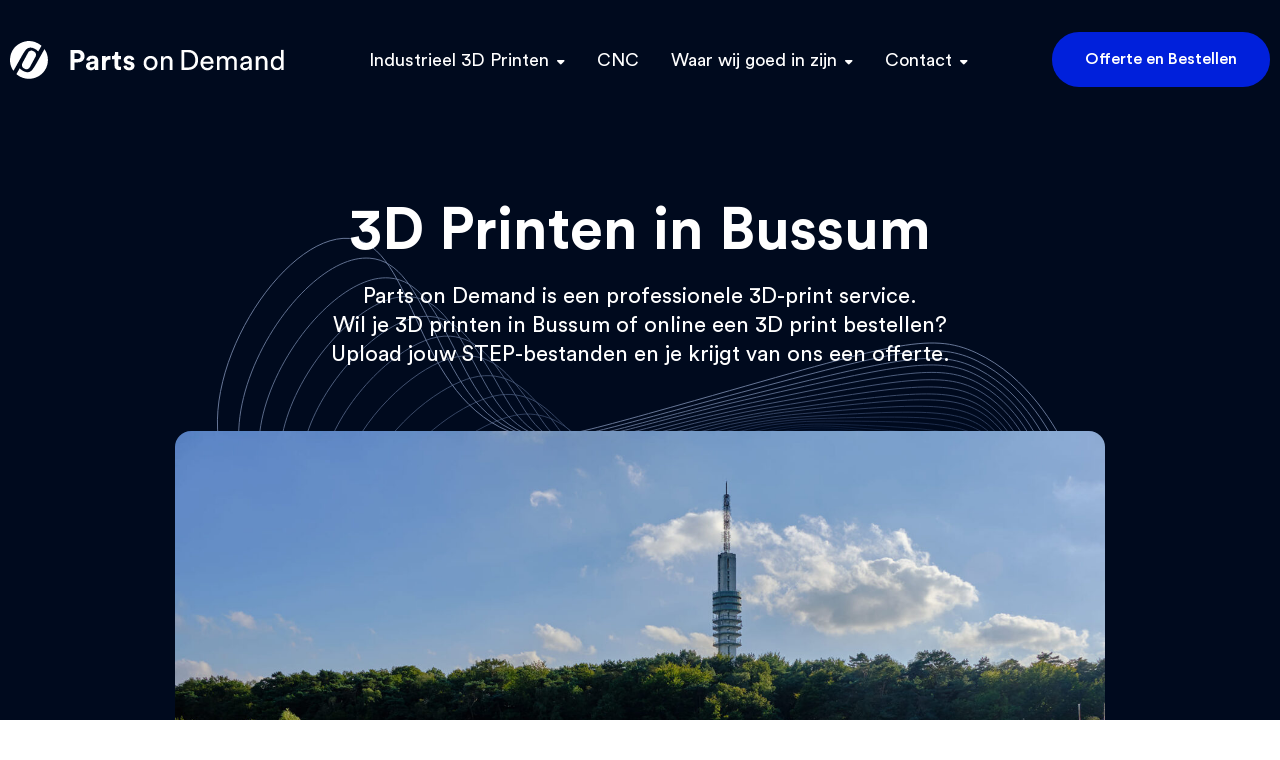

--- FILE ---
content_type: text/html
request_url: https://partsondemand.nl/3d-printen-bussum/
body_size: 21124
content:
<!DOCTYPE html>
<html lang="nl-NL">

<head>
	<meta charset="UTF-8">
	<meta name="viewport" content="width=device-width, initial-scale=1, shrink-to-fit=no">

	<meta name='robots' content='index, follow, max-image-preview:large, max-snippet:-1, max-video-preview:-1' />
<link rel="alternate" hreflang="nl" href="https://partsondemand.nl/3d-printen-bussum/" />
<link rel="alternate" hreflang="x-default" href="https://partsondemand.nl/3d-printen-bussum/" />

	<!-- This site is optimized with the Yoast SEO Premium plugin v23.7 (Yoast SEO v23.7) - https://yoast.com/wordpress/plugins/seo/ -->
	<title>3D Printen in Bussum | Uitstekende 3D Printservice</title>
	<meta name="description" content="Een 3D model laten printen in Bussum? Dat is makkelijk en snel geregeld bij Parts on Demand. ✓ Upload jouw .STEP bestand ✓ 3D model snel in huis" />
	<link rel="canonical" href="https://partsondemand.nl/3d-printen-bussum/" />
	<meta property="og:locale" content="nl_NL" />
	<meta property="og:type" content="article" />
	<meta property="og:title" content="3D Printen in Bussum" />
	<meta property="og:description" content="Een 3D model laten printen in Bussum? Dat is makkelijk en snel geregeld bij Parts on Demand. ✓ Upload jouw .STEP bestand ✓ 3D model snel in huis" />
	<meta property="og:url" content="https://partsondemand.nl/3d-printen-bussum/" />
	<meta property="og:site_name" content="Parts On Demand" />
	<meta property="article:modified_time" content="2024-11-21T09:48:56+00:00" />
	<meta property="og:image" content="https://partsondemand.nl/wp-content/uploads/2023/10/3d-printen-bussum.jpg" />
	<meta property="og:image:width" content="1860" />
	<meta property="og:image:height" content="1140" />
	<meta property="og:image:type" content="image/jpeg" />
	<meta name="twitter:card" content="summary_large_image" />
	<meta name="twitter:label1" content="Geschatte leestijd" />
	<meta name="twitter:data1" content="8 minuten" />
	<script type="application/ld+json" class="yoast-schema-graph">{"@context":"https://schema.org","@graph":[{"@type":"WebPage","@id":"https://partsondemand.nl/3d-printen-bussum/","url":"https://partsondemand.nl/3d-printen-bussum/","name":"3D Printen in Bussum | Uitstekende 3D Printservice","isPartOf":{"@id":"https://partsondemand.nl/#website"},"primaryImageOfPage":{"@id":"https://partsondemand.nl/3d-printen-bussum/#primaryimage"},"image":{"@id":"https://partsondemand.nl/3d-printen-bussum/#primaryimage"},"thumbnailUrl":"https://partsondemand.nl/wp-content/uploads/2023/10/3d-printen-bussum.jpg","datePublished":"2023-10-27T08:42:57+00:00","dateModified":"2024-11-21T09:48:56+00:00","description":"Een 3D model laten printen in Bussum? Dat is makkelijk en snel geregeld bij Parts on Demand. ✓ Upload jouw .STEP bestand ✓ 3D model snel in huis","breadcrumb":{"@id":"https://partsondemand.nl/3d-printen-bussum/#breadcrumb"},"inLanguage":"nl-NL","potentialAction":[{"@type":"ReadAction","target":["https://partsondemand.nl/3d-printen-bussum/"]}]},{"@type":"ImageObject","inLanguage":"nl-NL","@id":"https://partsondemand.nl/3d-printen-bussum/#primaryimage","url":"https://partsondemand.nl/wp-content/uploads/2023/10/3d-printen-bussum.jpg","contentUrl":"https://partsondemand.nl/wp-content/uploads/2023/10/3d-printen-bussum.jpg","width":1860,"height":1140,"caption":"3D Printen Bussum"},{"@type":"BreadcrumbList","@id":"https://partsondemand.nl/3d-printen-bussum/#breadcrumb","itemListElement":[{"@type":"ListItem","position":1,"name":"Home","item":"https://partsondemand.nl/"},{"@type":"ListItem","position":2,"name":"3D Printen in Bussum"}]},{"@type":"WebSite","@id":"https://partsondemand.nl/#website","url":"https://partsondemand.nl/","name":"Parts On Demand","description":"Échte productie met 3D-printen? Gewoon. Bij Parts On Demand.","publisher":{"@id":"https://partsondemand.nl/#organization"},"potentialAction":[{"@type":"SearchAction","target":{"@type":"EntryPoint","urlTemplate":"https://partsondemand.nl/?s={search_term_string}"},"query-input":{"@type":"PropertyValueSpecification","valueRequired":true,"valueName":"search_term_string"}}],"inLanguage":"nl-NL"},{"@type":"Organization","@id":"https://partsondemand.nl/#organization","name":"Parts on Demand","url":"https://partsondemand.nl/","logo":{"@type":"ImageObject","inLanguage":"nl-NL","@id":"https://partsondemand.nl/#/schema/logo/image/","url":"https://partsondemand.nl/wp-content/uploads/2024/03/Logo_blue_cirkel_only.png","contentUrl":"https://partsondemand.nl/wp-content/uploads/2024/03/Logo_blue_cirkel_only.png","width":997,"height":995,"caption":"Parts on Demand"},"image":{"@id":"https://partsondemand.nl/#/schema/logo/image/"}}]}</script>
	<!-- / Yoast SEO Premium plugin. -->


<style id='wp-img-auto-sizes-contain-inline-css' type='text/css'>
img:is([sizes=auto i],[sizes^="auto," i]){contain-intrinsic-size:3000px 1500px}
/*# sourceURL=wp-img-auto-sizes-contain-inline-css */
</style>
<style id='classic-theme-styles-inline-css' type='text/css'>
/*! This file is auto-generated */
.wp-block-button__link{color:#fff;background-color:#32373c;border-radius:9999px;box-shadow:none;text-decoration:none;padding:calc(.667em + 2px) calc(1.333em + 2px);font-size:1.125em}.wp-block-file__button{background:#32373c;color:#fff;text-decoration:none}
/*# sourceURL=/wp-includes/css/classic-themes.min.css */
</style>
<link rel='stylesheet' id='wpml-blocks-css' href='https://partsondemand.nl/wp-content/plugins/sitepress-multilingual-cms/dist/css/blocks/styles.css?ver=4.6.3' type='text/css' media='all' />
<link rel='stylesheet' id='wpml-menu-item-0-css' href='//partsondemand.nl/wp-content/plugins/sitepress-multilingual-cms/templates/language-switchers/menu-item/style.min.css?ver=1' type='text/css' media='all' />
<link rel='stylesheet' id='styles-css' href='https://partsondemand.nl/wp-content/themes/stntheme/dist/styles.css?ver=1738430318' type='text/css' media='all' />
<script src='//partsondemand.nl/wp-content/cache/partsondemand.nl/wpfc-minified/f2fhgft5/hkik.js' type="text/javascript"></script>
<!-- <script type="text/javascript" src="//partsondemand.nl/wp-content/cache/partsondemand.nl/jp8zciub/hkik.js" id="jquery-core-js"></script> -->
<!-- <script type="text/javascript" src="//partsondemand.nl/wp-content/cache/partsondemand.nl/99071azd/hkik.js" id="jquery-migrate-js"></script> -->
<script type="text/javascript" id="wpml-xdomain-data-js-extra">
/* <![CDATA[ */
var wpml_xdomain_data = {"css_selector":"wpml-ls-item","ajax_url":"https://partsondemand.nl/wp-admin/admin-ajax.php","current_lang":"nl","_nonce":"f947c5ab96"};
//# sourceURL=wpml-xdomain-data-js-extra
/* ]]> */
</script>
<script src='//partsondemand.nl/wp-content/cache/partsondemand.nl/wpfc-minified/89782gqd/hkik.js' type="text/javascript"></script>
<!-- <script type="text/javascript" src="//partsondemand.nl/wp-content/cache/partsondemand.nl/95e0jbxo/hkik.js" id="wpml-xdomain-data-js"></script> -->
<script type="text/javascript">
	!function(){var analytics=window.analytics=window.analytics||[];if(analytics.invoked)window.console&&console.error&&console.error("Segment snippet included twice.");else{analytics.invoked=!0;analytics.methods=["trackSubmit","trackClick","trackLink","trackForm","pageview","identify","group","track","ready","alias","page","once","off","on"];analytics.factory=function(t){return function(){var e=Array.prototype.slice.call(arguments);e.unshift(t);analytics.push(e);return analytics}};for(var t=0;t<analytics.methods.length;t++){var e=analytics.methods[t];analytics[e]=analytics.factory(e)}analytics.load=function(t){var e=document.createElement("script");e.type="text/javascript";e.async=!0;e.src=("https:"===document.location.protocol?"https://":"http://")+"cdn.segment.com/analytics.js/v1/"+t+"/analytics.min.js";var n=document.getElementsByTagName("script")[0];n.parentNode.insertBefore(e,n)};analytics.SNIPPET_VERSION="3.0.0";
		window.analytics.load("nqECMSVnEa1vqIX73P1pJZh0BkBPF2Sf");
	window.analytics.page();
	  }}();
</script>
<meta name="generator" content="WPML ver:4.6.3 stt:37,1,3;" />
		<script>
			document.documentElement.className = document.documentElement.className.replace('no-js', 'js');
		</script>
				<style>
			.no-js img.lazyload {
				display: none;
			}

			figure.wp-block-image img.lazyloading {
				min-width: 150px;
			}

						.lazyload {
				opacity: 0;
			}

			.lazyloading {
				border: 0 !important;
				opacity: 1;
				background: rgba(255, 255, 255, 0) url('https://partsondemand.nl/wp-content/plugins/wp-smushit/app/assets/images/smush-lazyloader-1.gif') no-repeat center !important;
				background-size: 16px auto !important;
				min-width: 16px;
			}

			.lazyload,
			.lazyloading {
				--smush-placeholder-width: 100px;
				--smush-placeholder-aspect-ratio: 1/1;
				width: var(--smush-placeholder-width) !important;
				aspect-ratio: var(--smush-placeholder-aspect-ratio) !important;
			}

					</style>
		<link rel="icon" href="https://partsondemand.nl/wp-content/uploads/2021/10/cropped-favicon-96x96-1-32x32.png" sizes="32x32" />
<link rel="icon" href="https://partsondemand.nl/wp-content/uploads/2021/10/cropped-favicon-96x96-1-192x192.png" sizes="192x192" />
<link rel="apple-touch-icon" href="https://partsondemand.nl/wp-content/uploads/2021/10/cropped-favicon-96x96-1-180x180.png" />
<meta name="msapplication-TileImage" content="https://partsondemand.nl/wp-content/uploads/2021/10/cropped-favicon-96x96-1-270x270.png" />
		<style type="text/css" id="wp-custom-css">
			.footer__page-links {
	display:none;
}		</style>
			
	<!-- Global site tag (gtag.js) - Google Analytics -->
	<script async src="https://www.googletagmanager.com/gtag/js?id=UA-63108615-1"></script>
	<script>
	window.dataLayer = window.dataLayer || [];
	function gtag(){dataLayer.push(arguments);}
	gtag('js', new Date());

	gtag('config', 'UA-63108615-1');
	</script>
	
	<script type="application/ld+json" id="organization">{
		"@context": "https://schema.org",
		"@type": "Product",
		"name": "3D printen bij Parts On Demand",
		"description": "Parts On Demand produceert snel en flexibel hoogwaardige onderdelen met industrieel 3D-printen. ",
		"aggregateRating": {
		"@type": "AggregateRating",
		"bestRating": "5",
		"worstRating": "1",
		"ratingValue": "4.9",
		"reviewCount": "105"
		}}
	</script>

<!-- 	<script>
		var APP_ID = "kmuxyez5"; // Replace this with your workspace ID

		window.intercomSettings = {
			app_id: APP_ID
		};
	</script> -->

<!-- 	<script>
		(function(){var w=window;var ic=w.Intercom;if(typeof ic==="function"){ic('reattach_activator');ic('update',w.intercomSettings);}else{var d=document;var i=function(){i.c(arguments);};i.q=[];i.c=function(args){i.q.push(args);};w.Intercom=i;var l=function(){var s=d.createElement('script');s.type='text/javascript';s.async=true;s.src='https://widget.intercom.io/widget/' + APP_ID;var x=d.getElementsByTagName('script')[0];x.parentNode.insertBefore(s,x);};if(w.attachEvent){w.attachEvent('onload',l);}else{w.addEventListener('load',l,false);}}})();
	</script> -->
<style id='global-styles-inline-css' type='text/css'>
:root{--wp--preset--aspect-ratio--square: 1;--wp--preset--aspect-ratio--4-3: 4/3;--wp--preset--aspect-ratio--3-4: 3/4;--wp--preset--aspect-ratio--3-2: 3/2;--wp--preset--aspect-ratio--2-3: 2/3;--wp--preset--aspect-ratio--16-9: 16/9;--wp--preset--aspect-ratio--9-16: 9/16;--wp--preset--color--black: #000000;--wp--preset--color--cyan-bluish-gray: #abb8c3;--wp--preset--color--white: #ffffff;--wp--preset--color--pale-pink: #f78da7;--wp--preset--color--vivid-red: #cf2e2e;--wp--preset--color--luminous-vivid-orange: #ff6900;--wp--preset--color--luminous-vivid-amber: #fcb900;--wp--preset--color--light-green-cyan: #7bdcb5;--wp--preset--color--vivid-green-cyan: #00d084;--wp--preset--color--pale-cyan-blue: #8ed1fc;--wp--preset--color--vivid-cyan-blue: #0693e3;--wp--preset--color--vivid-purple: #9b51e0;--wp--preset--gradient--vivid-cyan-blue-to-vivid-purple: linear-gradient(135deg,rgb(6,147,227) 0%,rgb(155,81,224) 100%);--wp--preset--gradient--light-green-cyan-to-vivid-green-cyan: linear-gradient(135deg,rgb(122,220,180) 0%,rgb(0,208,130) 100%);--wp--preset--gradient--luminous-vivid-amber-to-luminous-vivid-orange: linear-gradient(135deg,rgb(252,185,0) 0%,rgb(255,105,0) 100%);--wp--preset--gradient--luminous-vivid-orange-to-vivid-red: linear-gradient(135deg,rgb(255,105,0) 0%,rgb(207,46,46) 100%);--wp--preset--gradient--very-light-gray-to-cyan-bluish-gray: linear-gradient(135deg,rgb(238,238,238) 0%,rgb(169,184,195) 100%);--wp--preset--gradient--cool-to-warm-spectrum: linear-gradient(135deg,rgb(74,234,220) 0%,rgb(151,120,209) 20%,rgb(207,42,186) 40%,rgb(238,44,130) 60%,rgb(251,105,98) 80%,rgb(254,248,76) 100%);--wp--preset--gradient--blush-light-purple: linear-gradient(135deg,rgb(255,206,236) 0%,rgb(152,150,240) 100%);--wp--preset--gradient--blush-bordeaux: linear-gradient(135deg,rgb(254,205,165) 0%,rgb(254,45,45) 50%,rgb(107,0,62) 100%);--wp--preset--gradient--luminous-dusk: linear-gradient(135deg,rgb(255,203,112) 0%,rgb(199,81,192) 50%,rgb(65,88,208) 100%);--wp--preset--gradient--pale-ocean: linear-gradient(135deg,rgb(255,245,203) 0%,rgb(182,227,212) 50%,rgb(51,167,181) 100%);--wp--preset--gradient--electric-grass: linear-gradient(135deg,rgb(202,248,128) 0%,rgb(113,206,126) 100%);--wp--preset--gradient--midnight: linear-gradient(135deg,rgb(2,3,129) 0%,rgb(40,116,252) 100%);--wp--preset--font-size--small: 13px;--wp--preset--font-size--medium: 20px;--wp--preset--font-size--large: 36px;--wp--preset--font-size--x-large: 42px;--wp--preset--spacing--20: 0.44rem;--wp--preset--spacing--30: 0.67rem;--wp--preset--spacing--40: 1rem;--wp--preset--spacing--50: 1.5rem;--wp--preset--spacing--60: 2.25rem;--wp--preset--spacing--70: 3.38rem;--wp--preset--spacing--80: 5.06rem;--wp--preset--shadow--natural: 6px 6px 9px rgba(0, 0, 0, 0.2);--wp--preset--shadow--deep: 12px 12px 50px rgba(0, 0, 0, 0.4);--wp--preset--shadow--sharp: 6px 6px 0px rgba(0, 0, 0, 0.2);--wp--preset--shadow--outlined: 6px 6px 0px -3px rgb(255, 255, 255), 6px 6px rgb(0, 0, 0);--wp--preset--shadow--crisp: 6px 6px 0px rgb(0, 0, 0);}:where(.is-layout-flex){gap: 0.5em;}:where(.is-layout-grid){gap: 0.5em;}body .is-layout-flex{display: flex;}.is-layout-flex{flex-wrap: wrap;align-items: center;}.is-layout-flex > :is(*, div){margin: 0;}body .is-layout-grid{display: grid;}.is-layout-grid > :is(*, div){margin: 0;}:where(.wp-block-columns.is-layout-flex){gap: 2em;}:where(.wp-block-columns.is-layout-grid){gap: 2em;}:where(.wp-block-post-template.is-layout-flex){gap: 1.25em;}:where(.wp-block-post-template.is-layout-grid){gap: 1.25em;}.has-black-color{color: var(--wp--preset--color--black) !important;}.has-cyan-bluish-gray-color{color: var(--wp--preset--color--cyan-bluish-gray) !important;}.has-white-color{color: var(--wp--preset--color--white) !important;}.has-pale-pink-color{color: var(--wp--preset--color--pale-pink) !important;}.has-vivid-red-color{color: var(--wp--preset--color--vivid-red) !important;}.has-luminous-vivid-orange-color{color: var(--wp--preset--color--luminous-vivid-orange) !important;}.has-luminous-vivid-amber-color{color: var(--wp--preset--color--luminous-vivid-amber) !important;}.has-light-green-cyan-color{color: var(--wp--preset--color--light-green-cyan) !important;}.has-vivid-green-cyan-color{color: var(--wp--preset--color--vivid-green-cyan) !important;}.has-pale-cyan-blue-color{color: var(--wp--preset--color--pale-cyan-blue) !important;}.has-vivid-cyan-blue-color{color: var(--wp--preset--color--vivid-cyan-blue) !important;}.has-vivid-purple-color{color: var(--wp--preset--color--vivid-purple) !important;}.has-black-background-color{background-color: var(--wp--preset--color--black) !important;}.has-cyan-bluish-gray-background-color{background-color: var(--wp--preset--color--cyan-bluish-gray) !important;}.has-white-background-color{background-color: var(--wp--preset--color--white) !important;}.has-pale-pink-background-color{background-color: var(--wp--preset--color--pale-pink) !important;}.has-vivid-red-background-color{background-color: var(--wp--preset--color--vivid-red) !important;}.has-luminous-vivid-orange-background-color{background-color: var(--wp--preset--color--luminous-vivid-orange) !important;}.has-luminous-vivid-amber-background-color{background-color: var(--wp--preset--color--luminous-vivid-amber) !important;}.has-light-green-cyan-background-color{background-color: var(--wp--preset--color--light-green-cyan) !important;}.has-vivid-green-cyan-background-color{background-color: var(--wp--preset--color--vivid-green-cyan) !important;}.has-pale-cyan-blue-background-color{background-color: var(--wp--preset--color--pale-cyan-blue) !important;}.has-vivid-cyan-blue-background-color{background-color: var(--wp--preset--color--vivid-cyan-blue) !important;}.has-vivid-purple-background-color{background-color: var(--wp--preset--color--vivid-purple) !important;}.has-black-border-color{border-color: var(--wp--preset--color--black) !important;}.has-cyan-bluish-gray-border-color{border-color: var(--wp--preset--color--cyan-bluish-gray) !important;}.has-white-border-color{border-color: var(--wp--preset--color--white) !important;}.has-pale-pink-border-color{border-color: var(--wp--preset--color--pale-pink) !important;}.has-vivid-red-border-color{border-color: var(--wp--preset--color--vivid-red) !important;}.has-luminous-vivid-orange-border-color{border-color: var(--wp--preset--color--luminous-vivid-orange) !important;}.has-luminous-vivid-amber-border-color{border-color: var(--wp--preset--color--luminous-vivid-amber) !important;}.has-light-green-cyan-border-color{border-color: var(--wp--preset--color--light-green-cyan) !important;}.has-vivid-green-cyan-border-color{border-color: var(--wp--preset--color--vivid-green-cyan) !important;}.has-pale-cyan-blue-border-color{border-color: var(--wp--preset--color--pale-cyan-blue) !important;}.has-vivid-cyan-blue-border-color{border-color: var(--wp--preset--color--vivid-cyan-blue) !important;}.has-vivid-purple-border-color{border-color: var(--wp--preset--color--vivid-purple) !important;}.has-vivid-cyan-blue-to-vivid-purple-gradient-background{background: var(--wp--preset--gradient--vivid-cyan-blue-to-vivid-purple) !important;}.has-light-green-cyan-to-vivid-green-cyan-gradient-background{background: var(--wp--preset--gradient--light-green-cyan-to-vivid-green-cyan) !important;}.has-luminous-vivid-amber-to-luminous-vivid-orange-gradient-background{background: var(--wp--preset--gradient--luminous-vivid-amber-to-luminous-vivid-orange) !important;}.has-luminous-vivid-orange-to-vivid-red-gradient-background{background: var(--wp--preset--gradient--luminous-vivid-orange-to-vivid-red) !important;}.has-very-light-gray-to-cyan-bluish-gray-gradient-background{background: var(--wp--preset--gradient--very-light-gray-to-cyan-bluish-gray) !important;}.has-cool-to-warm-spectrum-gradient-background{background: var(--wp--preset--gradient--cool-to-warm-spectrum) !important;}.has-blush-light-purple-gradient-background{background: var(--wp--preset--gradient--blush-light-purple) !important;}.has-blush-bordeaux-gradient-background{background: var(--wp--preset--gradient--blush-bordeaux) !important;}.has-luminous-dusk-gradient-background{background: var(--wp--preset--gradient--luminous-dusk) !important;}.has-pale-ocean-gradient-background{background: var(--wp--preset--gradient--pale-ocean) !important;}.has-electric-grass-gradient-background{background: var(--wp--preset--gradient--electric-grass) !important;}.has-midnight-gradient-background{background: var(--wp--preset--gradient--midnight) !important;}.has-small-font-size{font-size: var(--wp--preset--font-size--small) !important;}.has-medium-font-size{font-size: var(--wp--preset--font-size--medium) !important;}.has-large-font-size{font-size: var(--wp--preset--font-size--large) !important;}.has-x-large-font-size{font-size: var(--wp--preset--font-size--x-large) !important;}
/*# sourceURL=global-styles-inline-css */
</style>
<script data-wpfc-render="false">var Wpfcll={s:[],osl:0,scroll:false,i:function(){Wpfcll.ss();window.addEventListener('load',function(){let observer=new MutationObserver(mutationRecords=>{Wpfcll.osl=Wpfcll.s.length;Wpfcll.ss();if(Wpfcll.s.length > Wpfcll.osl){Wpfcll.ls(false);}});observer.observe(document.getElementsByTagName("html")[0],{childList:true,attributes:true,subtree:true,attributeFilter:["src"],attributeOldValue:false,characterDataOldValue:false});Wpfcll.ls(true);});window.addEventListener('scroll',function(){Wpfcll.scroll=true;Wpfcll.ls(false);});window.addEventListener('resize',function(){Wpfcll.scroll=true;Wpfcll.ls(false);});window.addEventListener('click',function(){Wpfcll.scroll=true;Wpfcll.ls(false);});},c:function(e,pageload){var w=document.documentElement.clientHeight || body.clientHeight;var n=0;if(pageload){n=0;}else{n=(w > 800) ? 800:200;n=Wpfcll.scroll ? 800:n;}var er=e.getBoundingClientRect();var t=0;var p=e.parentNode ? e.parentNode:false;if(typeof p.getBoundingClientRect=="undefined"){var pr=false;}else{var pr=p.getBoundingClientRect();}if(er.x==0 && er.y==0){for(var i=0;i < 10;i++){if(p){if(pr.x==0 && pr.y==0){if(p.parentNode){p=p.parentNode;}if(typeof p.getBoundingClientRect=="undefined"){pr=false;}else{pr=p.getBoundingClientRect();}}else{t=pr.top;break;}}};}else{t=er.top;}if(w - t+n > 0){return true;}return false;},r:function(e,pageload){var s=this;var oc,ot;try{oc=e.getAttribute("data-wpfc-original-src");ot=e.getAttribute("data-wpfc-original-srcset");originalsizes=e.getAttribute("data-wpfc-original-sizes");if(s.c(e,pageload)){if(oc || ot){if(e.tagName=="DIV" || e.tagName=="A" || e.tagName=="SPAN"){e.style.backgroundImage="url("+oc+")";e.removeAttribute("data-wpfc-original-src");e.removeAttribute("data-wpfc-original-srcset");e.removeAttribute("onload");}else{if(oc){e.setAttribute('src',oc);}if(ot){e.setAttribute('srcset',ot);}if(originalsizes){e.setAttribute('sizes',originalsizes);}if(e.getAttribute("alt") && e.getAttribute("alt")=="blank"){e.removeAttribute("alt");}e.removeAttribute("data-wpfc-original-src");e.removeAttribute("data-wpfc-original-srcset");e.removeAttribute("data-wpfc-original-sizes");e.removeAttribute("onload");if(e.tagName=="IFRAME"){var y="https://www.youtube.com/embed/";if(navigator.userAgent.match(/\sEdge?\/\d/i)){e.setAttribute('src',e.getAttribute("src").replace(/.+\/templates\/youtube\.html\#/,y));}e.onload=function(){if(typeof window.jQuery !="undefined"){if(jQuery.fn.fitVids){jQuery(e).parent().fitVids({customSelector:"iframe[src]"});}}var s=e.getAttribute("src").match(/templates\/youtube\.html\#(.+)/);if(s){try{var i=e.contentDocument || e.contentWindow;if(i.location.href=="about:blank"){e.setAttribute('src',y+s[1]);}}catch(err){e.setAttribute('src',y+s[1]);}}}}}}else{if(e.tagName=="NOSCRIPT"){if(jQuery(e).attr("data-type")=="wpfc"){e.removeAttribute("data-type");jQuery(e).after(jQuery(e).text());}}}}}catch(error){console.log(error);console.log("==>",e);}},ss:function(){var i=Array.prototype.slice.call(document.getElementsByTagName("img"));var f=Array.prototype.slice.call(document.getElementsByTagName("iframe"));var d=Array.prototype.slice.call(document.getElementsByTagName("div"));var a=Array.prototype.slice.call(document.getElementsByTagName("a"));var s=Array.prototype.slice.call(document.getElementsByTagName("span"));var n=Array.prototype.slice.call(document.getElementsByTagName("noscript"));this.s=i.concat(f).concat(d).concat(a).concat(s).concat(n);},ls:function(pageload){var s=this;[].forEach.call(s.s,function(e,index){s.r(e,pageload);});}};document.addEventListener('DOMContentLoaded',function(){wpfci();});function wpfci(){Wpfcll.i();}</script>
</head>

<body class="wp-singular page-template-default page page-id-8470 wp-theme-stntheme">
	
<header class="header">
	<div class="header__wrapper">

		<a class="header__brand" href="https://partsondemand.nl/">
			<svg xmlns="http://www.w3.org/2000/svg" xmlns:xlink="http://www.w3.org/1999/xlink" width="275" height="38" viewBox="0 0 275 38">
    <defs>
        <path id="w0eax29wza" d="M0.119 0.072L13.453 0.072 13.453 20.848 0.119 20.848z"/>
    </defs>
    <g class="header__logo-path" fill-rule="evenodd">
		<path d="M34.465 8.112c1.084 1.463 1.832 2.965 2.389 4.564 2.81 8.078-.007 16.838-6.982 21.728-6.88 4.825-16.33 4.513-22.873-.736-.439-.351-.563-.625-.257-1.148.983-1.686 1.918-3.4 2.926-5.204.294.27.539.488.776.714 1.542 1.465 3.367 2.457 5.407 2.978 2.518.643 4.739-.133 6.33-2.097 1.436-1.775 2.667-3.742 3.806-5.728 2.789-4.858 8.333-14.863 8.478-15.07M3.433 29.864C1.54 27.164.428 24.29.108 21.144c-.83-8.15 3.19-15.636 10.591-19.127 7.15-3.374 13.983-2.46 20.286 2.324.276.208.556.397.307.835-.957 1.678-2.943 5.151-3.055 5.25-1.15-1.3-2.566-2.23-4.125-2.953-3.63-1.685-6.522-1.064-8.937 2.138-1.26 1.67-2.314 3.511-3.346 5.34-2.691 4.77-8.204 14.665-8.396 14.913" transform="translate(-250.000000, -7210.000000) translate(0.000000, 6309.000000) translate(0.000000, 879.000000) translate(250.000000, 22.000000)"/>
		<path d="M14.763 27.811l-.946-.51c-1.791-.968-2.46-3.205-1.491-4.997l5.834-10.803c.968-1.792 3.205-2.46 4.996-1.492l.945.51c1.792.968 2.46 3.205 1.493 4.997L19.759 26.32c-.968 1.79-3.204 2.459-4.996 1.491M64.43 18.024h3.072c.958 0 1.72-.258 2.284-.775.563-.517.845-1.208.845-2.072 0-.884-.277-1.583-.831-2.1-.555-.517-1.32-.776-2.298-.776H64.43v5.723zm3.552 3.355h-3.58v7.527H60.51V8.919h7.47c1.954 0 3.538.582 4.75 1.747 1.213 1.166 1.819 2.66 1.819 4.483 0 1.822-.606 3.317-1.819 4.482-1.212 1.165-2.796 1.748-4.75 1.748zM81.512 26.51c.884 0 1.612-.25 2.185-.748.573-.497.86-1.32.86-2.466v-.62l-3.129.479c-1.146.169-1.72.752-1.72 1.748 0 .45.16.831.48 1.14.319.31.76.466 1.324.466m-5.554-1.381c0-1.184.385-2.133 1.157-2.847.77-.714 1.766-1.165 2.988-1.353l3.41-.508c.696-.094 1.045-.423 1.045-.986 0-.526-.203-.96-.607-1.297-.405-.338-.982-.508-1.733-.508-.79 0-1.415.217-1.876.648-.46.433-.718.97-.775 1.608l-3.326-.705c.131-1.202.723-2.265 1.776-3.185 1.052-.92 2.443-1.382 4.172-1.382 2.067 0 3.59.493 4.567 1.48.977.987 1.466 2.25 1.466 3.792v6.822c0 .827.056 1.56.17 2.198h-3.44c-.095-.413-.141-.967-.141-1.663-.884 1.372-2.246 2.058-4.088 2.058-1.428 0-2.58-.413-3.454-1.24-.873-.827-1.31-1.805-1.31-2.932M100.457 14.98v3.777c-.376-.075-.752-.113-1.128-.113-1.071 0-1.936.306-2.594.916-.658.611-.987 1.612-.987 3.003v6.343H92v-13.87h3.636v2.058c.677-1.447 1.992-2.171 3.947-2.171.206 0 .498.019.874.057M108.265 10.892v4.143h2.79v3.327h-2.79v5.808c0 .582.13.996.394 1.24.262.244.676.366 1.24.366.508 0 .893-.037 1.156-.112v3.1c-.545.226-1.25.34-2.114.34-1.353 0-2.424-.382-3.214-1.143-.789-.761-1.184-1.808-1.184-3.143v-6.456h-2.508v-3.327h.704c.696 0 1.226-.201 1.593-.605.366-.404.55-.935.55-1.593v-1.945h3.383zM113.366 25.043l3.215-.704c.037.602.276 1.104.718 1.508.442.405 1.047.606 1.818.606.583 0 1.033-.131 1.354-.395.319-.263.478-.592.478-.986 0-.696-.497-1.146-1.493-1.354l-1.833-.422c-1.296-.283-2.269-.79-2.918-1.522-.648-.734-.973-1.607-.973-2.622 0-1.26.495-2.33 1.48-3.214.987-.884 2.223-1.325 3.708-1.325.939 0 1.766.136 2.48.409.715.273 1.27.62 1.664 1.043.395.422.695.85.902 1.282.207.433.338.856.395 1.269l-3.13.705c-.075-.489-.296-.921-.662-1.296-.366-.376-.907-.565-1.62-.565-.49 0-.907.132-1.255.395-.348.263-.522.592-.522.986 0 .677.423 1.091 1.269 1.24l1.972.424c1.336.282 2.356.799 3.06 1.55.704.752 1.057 1.654 1.057 2.706 0 1.241-.47 2.312-1.41 3.214-.94.902-2.264 1.354-3.975 1.354-.977 0-1.851-.146-2.621-.438-.771-.29-1.367-.667-1.79-1.127-.423-.46-.743-.92-.959-1.381-.216-.461-.352-.907-.409-1.34M137.568 25.678c.817.855 1.818 1.283 3.002 1.283 1.184 0 2.185-.428 3.002-1.283.818-.855 1.227-2.044 1.227-3.566 0-1.504-.41-2.683-1.227-3.538-.817-.855-1.818-1.283-3.002-1.283-1.184 0-2.185.428-3.002 1.283-.818.855-1.227 2.034-1.227 3.538 0 1.522.409 2.711 1.227 3.566m-1.974-8.711c1.306-1.363 2.965-2.044 4.976-2.044 2.01 0 3.67.681 4.975 2.044 1.307 1.363 1.96 3.077 1.96 5.145 0 2.086-.648 3.81-1.946 5.172-1.297 1.363-2.96 2.044-4.99 2.044-2.028 0-3.692-.68-4.989-2.044-1.296-1.362-1.945-3.086-1.945-5.172 0-2.068.652-3.782 1.96-5.145M153.537 21.068v7.837h-2.65v-13.56h2.594v1.946c.902-1.56 2.293-2.34 4.173-2.34 1.559 0 2.757.498 3.594 1.494.835.997 1.255 2.284 1.255 3.862v8.598h-2.651v-8.147c0-2.273-1.052-3.411-3.157-3.411-.996 0-1.772.353-2.326 1.058-.554.704-.832 1.592-.832 2.663M174.37 26.453h4.088c1.954 0 3.574-.648 4.862-1.945 1.287-1.297 1.931-3.148 1.931-5.553 0-2.425-.634-4.295-1.903-5.611-1.268-1.315-2.88-1.973-4.834-1.973h-4.144v15.082zm4.172 2.453h-6.935V8.919h6.991c2.688 0 4.943.887 6.766 2.663 1.823 1.776 2.735 4.234 2.735 7.373 0 3.12-.922 5.558-2.763 7.315-1.843 1.757-4.106 2.636-6.794 2.636zM193.341 20.73h7.415c-.038-1.015-.376-1.846-1.015-2.495-.64-.648-1.542-.973-2.707-.973-1.052 0-1.916.344-2.593 1.03s-1.043 1.499-1.1 2.438m7.81 3.524l2.283.79c-.395 1.259-1.127 2.288-2.2 3.087-1.07.798-2.367 1.197-3.89 1.197-1.898 0-3.509-.652-4.834-1.959-1.325-1.306-1.988-3.067-1.988-5.286 0-2.067.64-3.777 1.918-5.13 1.278-1.353 2.8-2.03 4.566-2.03 2.049 0 3.646.644 4.793 1.93 1.146 1.289 1.719 3.013 1.719 5.174 0 .338-.018.62-.056.846h-10.205c.018 1.203.418 2.189 1.199 2.96.779.77 1.742 1.155 2.889 1.155 1.935 0 3.203-.911 3.805-2.734M209.523 28.906H206.9v-13.56h2.538v1.804c.413-.714.995-1.259 1.747-1.635.75-.376 1.541-.564 2.368-.564.883 0 1.692.216 2.425.65.733.431 1.277 1.07 1.635 1.916.939-1.71 2.452-2.566 4.538-2.566 1.297 0 2.401.442 3.312 1.325.912.884 1.368 2.161 1.368 3.834v8.796h-2.623v-8.514c0-.94-.238-1.692-.718-2.255-.479-.564-1.198-.846-2.157-.846-.92 0-1.673.324-2.255.973-.582.648-.874 1.461-.874 2.438v8.204h-2.65v-8.514c0-.94-.24-1.692-.719-2.255-.479-.564-1.197-.846-2.156-.846-.94 0-1.701.32-2.283.959-.583.639-.874 1.465-.874 2.48v8.176zM235.12 27.101c1.183 0 2.133-.319 2.847-.958.714-.64 1.071-1.653 1.071-3.045v-.62l-4.144.62c-.602.095-1.08.31-1.437.649-.358.338-.537.799-.537 1.381 0 .526.202.986.607 1.381.403.395.935.592 1.593.592m-4.905-1.832c0-1.165.375-2.1 1.128-2.805.75-.704 1.747-1.142 2.987-1.311l3.665-.536c.695-.094 1.043-.432 1.043-1.014 0-.714-.245-1.297-.733-1.748-.488-.451-1.221-.677-2.199-.677-.902 0-1.616.25-2.142.748-.526.497-.837 1.16-.93 1.986l-2.537-.591c.13-1.297.723-2.354 1.776-3.172 1.052-.817 2.31-1.226 3.777-1.226 1.917 0 3.336.465 4.257 1.396.92.93 1.38 2.118 1.38 3.565v6.795c0 .808.058 1.55.17 2.227h-2.593c-.095-.564-.14-1.175-.14-1.833-.377.602-.927 1.127-1.65 1.579-.725.45-1.631.677-2.72.677-1.336 0-2.425-.4-3.27-1.199-.846-.798-1.27-1.752-1.27-2.861M248.453 21.068v7.837h-2.65v-13.56h2.594v1.946c.902-1.56 2.293-2.34 4.172-2.34 1.56 0 2.758.498 3.595 1.494.836.997 1.254 2.284 1.254 3.862v8.598h-2.65v-8.147c0-2.273-1.052-3.411-3.157-3.411-.997 0-1.772.353-2.327 1.058-.553.704-.83 1.592-.83 2.663" transform="translate(-250.000000, -7210.000000) translate(0.000000, 6309.000000) translate(0.000000, 879.000000) translate(250.000000, 22.000000)"/>
		<g transform="translate(-250.000000, -7210.000000) translate(0.000000, 6309.000000) translate(0.000000, 879.000000) translate(250.000000, 22.000000) translate(260.399996, 8.424150)">
			<mask id="77wnnreeqb" fill="#fff">
				<use xlink:href="#w0eax29wza"/>
			</mask>
			<path d="M2.825 13.66c0 1.428.352 2.593 1.058 3.495.705.902 1.676 1.353 2.917 1.353 1.183 0 2.133-.46 2.847-1.381.714-.92 1.071-2.096 1.071-3.524 0-1.41-.348-2.546-1.043-3.412-.695-.863-1.644-1.296-2.847-1.296s-2.17.442-2.903 1.324c-.734.885-1.1 2.03-1.1 3.44m7.921 4.99v-.226c-.356.696-.897 1.274-1.62 1.734-.724.46-1.584.691-2.58.691-1.936 0-3.49-.682-4.666-2.044C.706 17.441.12 15.727.12 13.66c0-1.973.6-3.65 1.804-5.031 1.202-1.382 2.744-2.072 4.623-2.072 1.11 0 2.01.22 2.706.662.696.442 1.174.982 1.438 1.62V.072h2.622v17.9c0 .922.047 1.758.141 2.51h-2.565c-.094-.526-.142-1.137-.142-1.833" mask="url(#77wnnreeqb)"/>
		</g>
	</g>
</svg>
		</a>

		<div class="header__navigation">
			<div class="header__menu">


				<a class="header__brand-mobile" href="https://partsondemand.nl/">
					<svg xmlns="http://www.w3.org/2000/svg" xmlns:xlink="http://www.w3.org/1999/xlink" width="275" height="38" viewBox="0 0 275 38">
    <defs>
        <path id="w0eax29wza" d="M0.119 0.072L13.453 0.072 13.453 20.848 0.119 20.848z"/>
    </defs>
    <g class="header__logo-path" fill-rule="evenodd">
		<path d="M34.465 8.112c1.084 1.463 1.832 2.965 2.389 4.564 2.81 8.078-.007 16.838-6.982 21.728-6.88 4.825-16.33 4.513-22.873-.736-.439-.351-.563-.625-.257-1.148.983-1.686 1.918-3.4 2.926-5.204.294.27.539.488.776.714 1.542 1.465 3.367 2.457 5.407 2.978 2.518.643 4.739-.133 6.33-2.097 1.436-1.775 2.667-3.742 3.806-5.728 2.789-4.858 8.333-14.863 8.478-15.07M3.433 29.864C1.54 27.164.428 24.29.108 21.144c-.83-8.15 3.19-15.636 10.591-19.127 7.15-3.374 13.983-2.46 20.286 2.324.276.208.556.397.307.835-.957 1.678-2.943 5.151-3.055 5.25-1.15-1.3-2.566-2.23-4.125-2.953-3.63-1.685-6.522-1.064-8.937 2.138-1.26 1.67-2.314 3.511-3.346 5.34-2.691 4.77-8.204 14.665-8.396 14.913" transform="translate(-250.000000, -7210.000000) translate(0.000000, 6309.000000) translate(0.000000, 879.000000) translate(250.000000, 22.000000)"/>
		<path d="M14.763 27.811l-.946-.51c-1.791-.968-2.46-3.205-1.491-4.997l5.834-10.803c.968-1.792 3.205-2.46 4.996-1.492l.945.51c1.792.968 2.46 3.205 1.493 4.997L19.759 26.32c-.968 1.79-3.204 2.459-4.996 1.491M64.43 18.024h3.072c.958 0 1.72-.258 2.284-.775.563-.517.845-1.208.845-2.072 0-.884-.277-1.583-.831-2.1-.555-.517-1.32-.776-2.298-.776H64.43v5.723zm3.552 3.355h-3.58v7.527H60.51V8.919h7.47c1.954 0 3.538.582 4.75 1.747 1.213 1.166 1.819 2.66 1.819 4.483 0 1.822-.606 3.317-1.819 4.482-1.212 1.165-2.796 1.748-4.75 1.748zM81.512 26.51c.884 0 1.612-.25 2.185-.748.573-.497.86-1.32.86-2.466v-.62l-3.129.479c-1.146.169-1.72.752-1.72 1.748 0 .45.16.831.48 1.14.319.31.76.466 1.324.466m-5.554-1.381c0-1.184.385-2.133 1.157-2.847.77-.714 1.766-1.165 2.988-1.353l3.41-.508c.696-.094 1.045-.423 1.045-.986 0-.526-.203-.96-.607-1.297-.405-.338-.982-.508-1.733-.508-.79 0-1.415.217-1.876.648-.46.433-.718.97-.775 1.608l-3.326-.705c.131-1.202.723-2.265 1.776-3.185 1.052-.92 2.443-1.382 4.172-1.382 2.067 0 3.59.493 4.567 1.48.977.987 1.466 2.25 1.466 3.792v6.822c0 .827.056 1.56.17 2.198h-3.44c-.095-.413-.141-.967-.141-1.663-.884 1.372-2.246 2.058-4.088 2.058-1.428 0-2.58-.413-3.454-1.24-.873-.827-1.31-1.805-1.31-2.932M100.457 14.98v3.777c-.376-.075-.752-.113-1.128-.113-1.071 0-1.936.306-2.594.916-.658.611-.987 1.612-.987 3.003v6.343H92v-13.87h3.636v2.058c.677-1.447 1.992-2.171 3.947-2.171.206 0 .498.019.874.057M108.265 10.892v4.143h2.79v3.327h-2.79v5.808c0 .582.13.996.394 1.24.262.244.676.366 1.24.366.508 0 .893-.037 1.156-.112v3.1c-.545.226-1.25.34-2.114.34-1.353 0-2.424-.382-3.214-1.143-.789-.761-1.184-1.808-1.184-3.143v-6.456h-2.508v-3.327h.704c.696 0 1.226-.201 1.593-.605.366-.404.55-.935.55-1.593v-1.945h3.383zM113.366 25.043l3.215-.704c.037.602.276 1.104.718 1.508.442.405 1.047.606 1.818.606.583 0 1.033-.131 1.354-.395.319-.263.478-.592.478-.986 0-.696-.497-1.146-1.493-1.354l-1.833-.422c-1.296-.283-2.269-.79-2.918-1.522-.648-.734-.973-1.607-.973-2.622 0-1.26.495-2.33 1.48-3.214.987-.884 2.223-1.325 3.708-1.325.939 0 1.766.136 2.48.409.715.273 1.27.62 1.664 1.043.395.422.695.85.902 1.282.207.433.338.856.395 1.269l-3.13.705c-.075-.489-.296-.921-.662-1.296-.366-.376-.907-.565-1.62-.565-.49 0-.907.132-1.255.395-.348.263-.522.592-.522.986 0 .677.423 1.091 1.269 1.24l1.972.424c1.336.282 2.356.799 3.06 1.55.704.752 1.057 1.654 1.057 2.706 0 1.241-.47 2.312-1.41 3.214-.94.902-2.264 1.354-3.975 1.354-.977 0-1.851-.146-2.621-.438-.771-.29-1.367-.667-1.79-1.127-.423-.46-.743-.92-.959-1.381-.216-.461-.352-.907-.409-1.34M137.568 25.678c.817.855 1.818 1.283 3.002 1.283 1.184 0 2.185-.428 3.002-1.283.818-.855 1.227-2.044 1.227-3.566 0-1.504-.41-2.683-1.227-3.538-.817-.855-1.818-1.283-3.002-1.283-1.184 0-2.185.428-3.002 1.283-.818.855-1.227 2.034-1.227 3.538 0 1.522.409 2.711 1.227 3.566m-1.974-8.711c1.306-1.363 2.965-2.044 4.976-2.044 2.01 0 3.67.681 4.975 2.044 1.307 1.363 1.96 3.077 1.96 5.145 0 2.086-.648 3.81-1.946 5.172-1.297 1.363-2.96 2.044-4.99 2.044-2.028 0-3.692-.68-4.989-2.044-1.296-1.362-1.945-3.086-1.945-5.172 0-2.068.652-3.782 1.96-5.145M153.537 21.068v7.837h-2.65v-13.56h2.594v1.946c.902-1.56 2.293-2.34 4.173-2.34 1.559 0 2.757.498 3.594 1.494.835.997 1.255 2.284 1.255 3.862v8.598h-2.651v-8.147c0-2.273-1.052-3.411-3.157-3.411-.996 0-1.772.353-2.326 1.058-.554.704-.832 1.592-.832 2.663M174.37 26.453h4.088c1.954 0 3.574-.648 4.862-1.945 1.287-1.297 1.931-3.148 1.931-5.553 0-2.425-.634-4.295-1.903-5.611-1.268-1.315-2.88-1.973-4.834-1.973h-4.144v15.082zm4.172 2.453h-6.935V8.919h6.991c2.688 0 4.943.887 6.766 2.663 1.823 1.776 2.735 4.234 2.735 7.373 0 3.12-.922 5.558-2.763 7.315-1.843 1.757-4.106 2.636-6.794 2.636zM193.341 20.73h7.415c-.038-1.015-.376-1.846-1.015-2.495-.64-.648-1.542-.973-2.707-.973-1.052 0-1.916.344-2.593 1.03s-1.043 1.499-1.1 2.438m7.81 3.524l2.283.79c-.395 1.259-1.127 2.288-2.2 3.087-1.07.798-2.367 1.197-3.89 1.197-1.898 0-3.509-.652-4.834-1.959-1.325-1.306-1.988-3.067-1.988-5.286 0-2.067.64-3.777 1.918-5.13 1.278-1.353 2.8-2.03 4.566-2.03 2.049 0 3.646.644 4.793 1.93 1.146 1.289 1.719 3.013 1.719 5.174 0 .338-.018.62-.056.846h-10.205c.018 1.203.418 2.189 1.199 2.96.779.77 1.742 1.155 2.889 1.155 1.935 0 3.203-.911 3.805-2.734M209.523 28.906H206.9v-13.56h2.538v1.804c.413-.714.995-1.259 1.747-1.635.75-.376 1.541-.564 2.368-.564.883 0 1.692.216 2.425.65.733.431 1.277 1.07 1.635 1.916.939-1.71 2.452-2.566 4.538-2.566 1.297 0 2.401.442 3.312 1.325.912.884 1.368 2.161 1.368 3.834v8.796h-2.623v-8.514c0-.94-.238-1.692-.718-2.255-.479-.564-1.198-.846-2.157-.846-.92 0-1.673.324-2.255.973-.582.648-.874 1.461-.874 2.438v8.204h-2.65v-8.514c0-.94-.24-1.692-.719-2.255-.479-.564-1.197-.846-2.156-.846-.94 0-1.701.32-2.283.959-.583.639-.874 1.465-.874 2.48v8.176zM235.12 27.101c1.183 0 2.133-.319 2.847-.958.714-.64 1.071-1.653 1.071-3.045v-.62l-4.144.62c-.602.095-1.08.31-1.437.649-.358.338-.537.799-.537 1.381 0 .526.202.986.607 1.381.403.395.935.592 1.593.592m-4.905-1.832c0-1.165.375-2.1 1.128-2.805.75-.704 1.747-1.142 2.987-1.311l3.665-.536c.695-.094 1.043-.432 1.043-1.014 0-.714-.245-1.297-.733-1.748-.488-.451-1.221-.677-2.199-.677-.902 0-1.616.25-2.142.748-.526.497-.837 1.16-.93 1.986l-2.537-.591c.13-1.297.723-2.354 1.776-3.172 1.052-.817 2.31-1.226 3.777-1.226 1.917 0 3.336.465 4.257 1.396.92.93 1.38 2.118 1.38 3.565v6.795c0 .808.058 1.55.17 2.227h-2.593c-.095-.564-.14-1.175-.14-1.833-.377.602-.927 1.127-1.65 1.579-.725.45-1.631.677-2.72.677-1.336 0-2.425-.4-3.27-1.199-.846-.798-1.27-1.752-1.27-2.861M248.453 21.068v7.837h-2.65v-13.56h2.594v1.946c.902-1.56 2.293-2.34 4.172-2.34 1.56 0 2.758.498 3.595 1.494.836.997 1.254 2.284 1.254 3.862v8.598h-2.65v-8.147c0-2.273-1.052-3.411-3.157-3.411-.997 0-1.772.353-2.327 1.058-.553.704-.83 1.592-.83 2.663" transform="translate(-250.000000, -7210.000000) translate(0.000000, 6309.000000) translate(0.000000, 879.000000) translate(250.000000, 22.000000)"/>
		<g transform="translate(-250.000000, -7210.000000) translate(0.000000, 6309.000000) translate(0.000000, 879.000000) translate(250.000000, 22.000000) translate(260.399996, 8.424150)">
			<mask id="77wnnreeqb" fill="#fff">
				<use xlink:href="#w0eax29wza"/>
			</mask>
			<path d="M2.825 13.66c0 1.428.352 2.593 1.058 3.495.705.902 1.676 1.353 2.917 1.353 1.183 0 2.133-.46 2.847-1.381.714-.92 1.071-2.096 1.071-3.524 0-1.41-.348-2.546-1.043-3.412-.695-.863-1.644-1.296-2.847-1.296s-2.17.442-2.903 1.324c-.734.885-1.1 2.03-1.1 3.44m7.921 4.99v-.226c-.356.696-.897 1.274-1.62 1.734-.724.46-1.584.691-2.58.691-1.936 0-3.49-.682-4.666-2.044C.706 17.441.12 15.727.12 13.66c0-1.973.6-3.65 1.804-5.031 1.202-1.382 2.744-2.072 4.623-2.072 1.11 0 2.01.22 2.706.662.696.442 1.174.982 1.438 1.62V.072h2.622v17.9c0 .922.047 1.758.141 2.51h-2.565c-.094-.526-.142-1.137-.142-1.833" mask="url(#77wnnreeqb)"/>
		</g>
	</g>
</svg>
				</a>

				<div class="header__toggler header__toggler--close">
					<button class="btn btn--xl btn--primary-text btn--close">
						<i class="fal fa-times"></i>
					</button>
				</div>

				<ul class="mega-menu">
												<li class="mega-menu__item mega-menu__item--has-submenu">
								
								<a href="/" class="mega-menu__link">Industrieel 3D Printen</a>								
																	<div class="mega-menu__submenu">

										<div class="mega-menu__submenu-close-mobile">
											Industrieel 3D Printen										</div>
										
										<ul class="mega-menu__submenu-inner">
																							<li class="mega-menu__column">
													<h3>Diensten</h3>															
																<ul class="mega-menu__column-links">
																	<li class="mega-menu__submenu-item"><a href="https://partsondemand.nl/industrieel-3d-printen-sls/">Selective Laser Sintering</a><li class="mega-menu__submenu-item"><a href="https://partsondemand.nl/industrieel-3d-printen-materialen/">Materialen</a><li class="mega-menu__submenu-item"><a href="https://partsondemand.nl/industrieel-3d-printen-nabewerking/">Nabewerking</a>																</ul>
																												</li>
																							<li class="mega-menu__column">
													<h3>Industrieel 3D Printen</h3>															
																<ul class="mega-menu__column-links">
																	<li class="mega-menu__submenu-item"><a href="https://partsondemand.nl/industrieel-3d-printen-waarom/">Waarom?</a><li class="mega-menu__submenu-item"><a href="https://partsondemand.nl/kennisbank/">Kennisbank</a><li class="mega-menu__submenu-item"><a href="https://partsondemand.nl/design-guidelines/">Design guidelines</a>																</ul>
																												</li>
																							<li class="mega-menu__column mega-menu__column--cta">
													<h3 class="h2">Iets te printen?</h3><p>Wacht niet langer en vraag een offerte aan</p><a href="/" class="btn btn--secondary">Vraag offerte aan</a>												</li>
											
											<li class="mega-menu__submenu-arrow"></li>
										</ul>
									</div>
															</li>
													<li class="mega-menu__item">
								
								<a href="https://partsondemand.nl/cnc-draaien-en-frezen/" class="mega-menu__link">CNC</a>								
															</li>
													<li class="mega-menu__item mega-menu__item--has-submenu">
								
								<a href="/" class="mega-menu__link">Waar wij goed in zijn</a>								
																	<div class="mega-menu__submenu">

										<div class="mega-menu__submenu-close-mobile">
											Waar wij goed in zijn										</div>
										
										<ul class="mega-menu__submenu-inner">
																							<li class="mega-menu__column">
													<h3>Oplossingen</h3>															
																<ul class="mega-menu__column-links">
																	<li class="mega-menu__submenu-item"><a href="https://partsondemand.nl/snel-en-flexibel-series-produceren/">Snel Series Produceren</a><li class="mega-menu__submenu-item"><a href="https://partsondemand.nl/productietools-en-mallen/">Productietools en -mallen</a><li class="mega-menu__submenu-item"><a href="https://partsondemand.nl/machineonderdelen-3d-printen/">Machineonderdelen</a><li class="mega-menu__submenu-item"><a href="https://partsondemand.nl/automatisering-en-end-of-armtooling/">End-of-arm Tooling</a><li class="mega-menu__submenu-item"><a href="https://partsondemand.nl/medische-producten/">Medische producten</a><li class="mega-menu__submenu-item"><a href="https://partsondemand.nl/voedselveilig-produceren/">Food-contact toepassingen</a>																</ul>
																												</li>
																							<li class="mega-menu__column mega-menu__column--cta">
													<h3 class="h2">Iets te printen?</h3><p>Wacht niet langer en vraag een offerte aan</p><a href="https://partsondemand.nl/my-parts-on-demand/" class="btn btn--secondary">Vraag offerte aan</a>												</li>
											
											<li class="mega-menu__submenu-arrow"></li>
										</ul>
									</div>
															</li>
													<li class="mega-menu__item mega-menu__item--has-submenu">
								
								<a href="/" class="mega-menu__link">Contact</a>								
																	<div class="mega-menu__submenu">

										<div class="mega-menu__submenu-close-mobile">
											Contact										</div>
										
										<ul class="mega-menu__submenu-inner">
																							<li class="mega-menu__column">
													<h3>Contact</h3><p>Gelijk iemand spreken?<br />
<a href="tel:+31854444200"><span class="s1">085 &#8211; 4444 200</span></a></p>
<p>Een mail sturen?<br />
<a href="mailto:info@partsondemand.eu">info@partsondemand.eu</a></p>
<p>Kom langs<br />
<a href="https://partsondemand.nl/contact/">Onze gegevens</a></p>
												</li>
																							<li class="mega-menu__column">
													<h3>Parts on Demand</h3>															
																<ul class="mega-menu__column-links">
																	<li class="mega-menu__submenu-item"><a href="https://partsondemand.nl/over-parts-on-demand/">Over ons</a><li class="mega-menu__submenu-item"><a href="https://partsondemand.nl/werkenbij/">Vacatures</a><li class="mega-menu__submenu-item"><a href="https://partsondemand.nl/lunch-learn-setting-new-standards/">Lunch &amp; Learn: Setting New Standards</a><li class="mega-menu__submenu-item"><a href="https://partsondemand.nl/meld-je-aan-voor-onze-workshops/">Workshops</a><li class="mega-menu__submenu-item"><a href="https://partsondemand.nl/contact/">Contact</a>																</ul>
																												</li>
																							<li class="mega-menu__column mega-menu__column--cta">
													<h3 class="h2">Iets te printen?</h3><p>Wacht niet langer en vraag een offerte aan</p><a href="https://partsondemand.nl/my-parts-on-demand/" class="btn btn--secondary">My Parts on Demand</a>												</li>
											
											<li class="mega-menu__submenu-arrow"></li>
										</ul>
									</div>
															</li>
										</ul>

				<div class="header__extra-links">
					<a href="https://partsondemand.nl/my-parts-on-demand/" class="btn btn--tertiary btn--sm"> Offerte en Bestellen</a>				</div>
			</div>
		</div>


		<div class="header__toggler toggler">
			<div></div>
			<div></div>
			<div></div>
		</div>
	</div>
</header>

<main>
<section class="section section-identifier-937 section--primary">
    <div class="image-banner">
        <div class="container">
            <div class="row justify-content-center">
                <div class="col-lg-8 col-md-8">
                    <div class="text-center" data-aos="fade-up" data-aos-anchor=".section-identifier-937">
                        <h1>3D Printen in Bussum</h1>
<p class="lead">Parts on Demand is een professionele 3D-print service.<br />
Wil je 3D printen in Bussum of online een 3D print bestellen?<br />
Upload jouw STEP-bestanden en je krijgt van ons een offerte.</p>
                    </div>
            
                    <div data-aos="fade-up" data-aos-delay="300" data-aos-anchor=".section-identifier-937">
                        <div class="buttons-wrapper">
	</div>                    </div>
                </div>
            </div>

                            <div class="row justify-content-center">
                    <div class="col-10">
                                                                                <div class="video-image" data-aos="fade-up" data-aos-delay="600" data-aos-anchor=".section-identifier-937">
                                <div class="image-banner__image-wrapper">
                                    <img fetchpriority="high" decoding="async" width="1860" height="1140" src="https://partsondemand.nl/wp-content/uploads/2023/10/3d-printen-bussum.jpg" class="image-banner__image" alt="3D Printen Bussum" srcset="https://partsondemand.nl/wp-content/uploads/2023/10/3d-printen-bussum.jpg 1860w, https://partsondemand.nl/wp-content/uploads/2023/10/3d-printen-bussum-300x184.jpg 300w, https://partsondemand.nl/wp-content/uploads/2023/10/3d-printen-bussum-1024x628.jpg 1024w, https://partsondemand.nl/wp-content/uploads/2023/10/3d-printen-bussum-768x471.jpg 768w, https://partsondemand.nl/wp-content/uploads/2023/10/3d-printen-bussum-1536x941.jpg 1536w" sizes="(max-width: 1860px) 100vw, 1860px" />    
                                </div>
                            </div>

                                                    
                                                    <div class="mt-5">
                                <div data-aos="fade-up" data-aos-delay="900" data-aos-anchor=".section-identifier-937">
                                    <p style="display: none;"><a href="https://partsondemand.nl/3d-printen-aalst/" title="3D printen in Aalst">Aalst</a> <a href="https://partsondemand.nl/3d-printen-alkmaar/" title="3D printen in Alkmaar">Alkmaar</a> <a href="https://partsondemand.nl/3d-printen-almelo/" title="3D printen in Almelo">Almelo</a> <a href="https://partsondemand.nl/3d-printen-almere/" title="3D printen in Almere">Almere</a> <a href="https://partsondemand.nl/3d-printen-alphen-aan-den-rijn/" title="3D printen in Alphen aan den Rijn">Alphen aan den Rijn</a> <a href="https://partsondemand.nl/3d-printen-amersfoort/" title="3D printen in Amersfoort">Amersfoort</a> <a href="https://partsondemand.nl/3d-printen-amsterdam/" title="3D printen in Amsterdam">Amsterdam</a> <a href="https://partsondemand.nl/3d-printen-antwerpen/" title="3D printen in Antwerpen">Antwerpen</a> <a href="https://partsondemand.nl/3d-printen-apeldoorn/" title="3D printen in Apeldoorn">Apeldoorn</a> <a href="https://partsondemand.nl/3d-printen-arnhem/" title="3D printen in Arnhem">Arnhem</a> <a href="https://partsondemand.nl/3d-printen-assen/" title="3D printen in Assen">Assen</a> <a href="https://partsondemand.nl/3d-printen-barendrecht/" title="3D printen in Barendrecht">Barendrecht</a> <a href="https://partsondemand.nl/3d-printen-barneveld/" title="3D printen in Barneveld">Barneveld</a> <a href="https://partsondemand.nl/3d-printen-belgie/" title="3D printen in België">België</a> <a href="https://partsondemand.nl/3d-printen-bergen-op-zoom/" title="3D printen in Bergen op Zoom">Bergen op Zoom</a> <a href="https://partsondemand.nl/3d-printen-bergen/" title="3D printen in Bergen">Bergen</a> <a href="https://partsondemand.nl/3d-printen-berkel-en-rodenrijs/" title="3D printen in Berkel en Rodenrijs">Berkel en Rodenrijs</a> <a href="https://partsondemand.nl/3d-printen-best/" title="3D printen in Best">Best</a> <a href="https://partsondemand.nl/3d-printen-breda/" title="3D printen in Breda">Breda</a> <a href="https://partsondemand.nl/3d-printen-brugge/" title="3D printen in Brugge">Brugge</a> <a href="https://partsondemand.nl/3d-printen-brussel/" title="3D printen in Brussel">Brussel</a> <a href="https://partsondemand.nl/3d-printen-bussum/" title="3D printen in Bussum">Bussum</a> <a href="https://partsondemand.nl/3d-printen-charleroi/" title="3D printen in Charleroi">Charleroi</a> <a href="https://partsondemand.nl/3d-printen-culemborg/" title="3D printen in Culemborg">Culemborg</a> <a href="https://partsondemand.nl/3d-printen-de-bilt/" title="3D printen in De Bilt">De Bilt</a> <a href="https://partsondemand.nl/3d-printen-delft/" title="3D printen in Delft">Delft</a> <a href="https://partsondemand.nl/3d-printen-den-bosch/" title="3D printen in Den Bosch">Den Bosch</a> <a href="https://partsondemand.nl/3d-printen-den-haag/" title="3D printen in Den Haag">Den Haag</a> <a href="https://partsondemand.nl/3d-printen-den-helder/" title="3D printen in Den Helder">Den Helder</a> <a href="https://partsondemand.nl/3d-printen-deventer/" title="3D printen in Deventer">Deventer</a> <a href="https://partsondemand.nl/3d-printen-doetinchem/" title="3D printen in Doetinchem">Doetinchem</a> <a href="https://partsondemand.nl/3d-printen-dordrecht/" title="3D printen in Dordrecht">Dordrecht</a> <a href="https://partsondemand.nl/3d-printen-drachten/" title="3D printen in Drachten">Drachten</a> <a href="https://partsondemand.nl/3d-printen-drenthe/" title="3D printen in Drenthe">Drenthe</a> <a href="https://partsondemand.nl/3d-printen-edam/" title="3D printen in Edam">Edam</a> <a href="https://partsondemand.nl/3d-printen-ede/" title="3D printen in Ede">Ede</a> <a href="https://partsondemand.nl/3d-printen-eindhoven/" title="3D printen in Eindhoven">Eindhoven</a> <a href="https://partsondemand.nl/3d-printen-emmen/" title="3D printen in Emmen">Emmen</a> <a href="https://partsondemand.nl/3d-printen-enschede/" title="3D printen in Enschede">Enschede</a> <a href="https://partsondemand.nl/3d-printen-etten-leur/" title="3D printen in Etten-Leur">Etten-Leur</a> <a href="https://partsondemand.nl/3d-printen-flevoland/" title="3D printen in Flevoland">Flevoland</a> <a href="https://partsondemand.nl/3d-printen-friesland/" title="3D printen in Friesland">Friesland</a> <a href="https://partsondemand.nl/3d-printen-gelderland/" title="3D printen in Gelderland">Gelderland</a> <a href="https://partsondemand.nl/3d-printen-geleen/" title="3D printen in Geleen">Geleen</a> <a href="https://partsondemand.nl/3d-printen-gent/" title="3D printen in Gent">Gent</a> <a href="https://partsondemand.nl/3d-printen-goes/" title="3D printen in Goes">Goes</a> <a href="https://partsondemand.nl/3d-printen-gorinchem/" title="3D printen in Gorinchem">Gorinchem</a> <a href="https://partsondemand.nl/3d-printen-gouda/" title="3D printen in Gouda">Gouda</a> <a href="https://partsondemand.nl/3d-printen-groningen/" title="3D printen in Groningen">Groningen</a> <a href="https://partsondemand.nl/3d-printen-haarlem/" title="3D printen in Haarlem">Haarlem</a> <a href="https://partsondemand.nl/3d-printen-harderwijk/" title="3D printen in Harderwijk">Harderwijk</a> <a href="https://partsondemand.nl/3d-printen-hasselt/" title="3D printen in Hasselt">Hasselt</a> <a href="https://partsondemand.nl/3d-printen-heerenveen/" title="3D printen in Heerenveen">Heerenveen</a> <a href="https://partsondemand.nl/3d-printen-heerhugowaard/" title="3D printen in Heerhugowaard">Heerhugowaard</a> <a href="https://partsondemand.nl/3d-printen-heerlen/" title="3D printen in Heerlen">Heerlen</a> <a href="https://partsondemand.nl/3d-printen-hellevoetsluis/" title="3D printen in Hellevoetsluis">Hellevoetsluis</a> <a href="https://partsondemand.nl/3d-printen-helmond/" title="3D printen in Helmond">Helmond</a> <a href="https://partsondemand.nl/3d-printen-hengelo/" title="3D printen in Hengelo">Hengelo</a> <a href="https://partsondemand.nl/3d-printen-hilversum/" title="3D printen in Hilversum">Hilversum</a> <a href="https://partsondemand.nl/3d-printen-hoofddorp/" title="3D printen in Hoofddorp">Hoofddorp</a> <a href="https://partsondemand.nl/3d-printen-hoogeveen/" title="3D printen in Hoogeveen">Hoogeveen</a> <a href="https://partsondemand.nl/3d-printen-hoogezand/" title="3D printen in Hoogezand">Hoogezand</a> <a href="https://partsondemand.nl/3d-printen-hoogvliet/" title="3D printen in Hoogvliet">Hoogvliet</a> <a href="https://partsondemand.nl/3d-printen-hoorn/" title="3D printen in Hoorn">Hoorn</a> <a href="https://partsondemand.nl/3d-printen-houten/" title="3D printen in Houten">Houten</a> <a href="https://partsondemand.nl/3d-printen-huizen/" title="3D printen in Huizen">Huizen</a> <a href="https://partsondemand.nl/3d-printen-ijmuiden/" title="3D printen in IJmuiden">IJmuiden</a> <a href="https://partsondemand.nl/3d-printen-ijsselstein/" title="3D printen in IJsselstein">IJsselstein</a> <a href="https://partsondemand.nl/3d-printen-tilburg/" title="3D printen in Tilburg">Tilburg</a> <a href="https://partsondemand.nl/3d-printen-kampen/" title="3D printen in Kampen">Kampen</a> <a href="https://partsondemand.nl/3d-printen-kerkrade/" title="3D printen in Kerkrade">Kerkrade</a> <a href="https://partsondemand.nl/3d-printen-leeuwarden/" title="3D printen in Leeuwarden">Leeuwarden</a> <a href="https://partsondemand.nl/3d-printen-leiden/" title="3D printen in Leiden">Leiden</a> <a href="https://partsondemand.nl/3d-printen-lelystad/" title="3D printen in Lelystad">Lelystad</a> <a href="https://partsondemand.nl/3d-printen-leuven/" title="3D printen in Leuven">Leuven</a> <a href="https://partsondemand.nl/3d-printen-limburg/" title="3D printen in Limburg">Limburg</a> <a href="https://partsondemand.nl/3d-printen-luik/" title="3D printen in Luik">Luik</a> <a href="https://partsondemand.nl/3d-printen-maassluis/" title="3D printen in Maassluis">Maassluis</a> <a href="https://partsondemand.nl/3d-printen-maastricht/" title="3D printen in Maastricht">Maastricht</a> <a href="https://partsondemand.nl/3d-printen-meppel/" title="3D printen in Meppel">Meppel</a> <a href="https://partsondemand.nl/3d-printen-middelburg/" title="3D printen in Middelburg">Middelburg</a> <a href="https://partsondemand.nl/3d-printen-namen/" title="3D printen in Namen">Namen</a> <a href="https://partsondemand.nl/3d-printen-nederland/" title="3D printen in Nederland">Nederland</a> <a href="https://partsondemand.nl/3d-printen-nieuw-vennep/" title="3D printen in Nieuw-Vennep">Nieuw-Vennep</a> <a href="https://partsondemand.nl/3d-printen-nieuwegein/" title="3D printen in Nieuwegein">Nieuwegein</a> <a href="https://partsondemand.nl/3d-printen-nijkerk/" title="3D printen in Nijkerk">Nijkerk</a> <a href="https://partsondemand.nl/3d-printen-nijmegen/" title="3D printen in Nijmegen">Nijmegen</a> <a href="https://partsondemand.nl/3d-printen-noord-brabant/" title="3D printen in Noord-Brabant">Noord-Brabant</a> <a href="https://partsondemand.nl/3d-printen-noord-holland/" title="3D printen in Noord-Holland">Noord-Holland</a> <a href="https://partsondemand.nl/3d-printen-oldenzaal/" title="3D printen in Oldenzaal">Oldenzaal</a> <a href="https://partsondemand.nl/3d-printen-oosterhout/" title="3D printen in Oosterhout">Oosterhout</a> <a href="https://partsondemand.nl/3d-printen-oss/" title="3D printen in Oss">Oss</a> <a href="https://partsondemand.nl/3d-printen-overijssel/" title="3D printen in Overijssel">Overijssel</a> <a href="https://partsondemand.nl/3d-printen-purmerend/" title="3D printen in Purmerend">Purmerend</a> <a href="https://partsondemand.nl/3d-printen-ridderkerk/" title="3D printen in Ridderkerk">Ridderkerk</a> <a href="https://partsondemand.nl/3d-printen-rijssen/" title="3D printen in Rijssen">Rijssen</a> <a href="https://partsondemand.nl/3d-printen-roermond/" title="3D printen in Roermond">Roermond</a> <a href="https://partsondemand.nl/3d-printen-roosendaal/" title="3D printen in Roosendaal">Roosendaal</a> <a href="https://partsondemand.nl/3d-printen-rotterdam/" title="3D printen in Rotterdam	">Rotterdam	</a> <a href="https://partsondemand.nl/3d-printen-sittard/" title="3D printen in Sittard">Sittard</a> <a href="https://partsondemand.nl/3d-printen-sneek/" title="3D printen in Sneek">Sneek</a> <a href="https://partsondemand.nl/3d-printen-soest/" title="3D printen in Soest">Soest</a> <a href="https://partsondemand.nl/3d-printen-spijkenisse/" title="3D printen in Spijkenisse">Spijkenisse</a> <a href="https://partsondemand.nl/3d-printen-tiel/" title="3D printen in Tiel">Tiel</a> <a href="https://partsondemand.nl/3d-printen-twente/" title="3D printen in Tilburg">Tilburg</a> <a href="https://partsondemand.nl/3d-printen-uden/" title="3D printen in Uden">Uden</a> <a href="https://partsondemand.nl/3d-printen-uithoorn/" title="3D printen in Uithoorn">Uithoorn</a> <a href="https://partsondemand.nl/3d-printen-utrecht/" title="3D printen in Utrecht">Utrecht</a> <a href="https://partsondemand.nl/3d-printen-veendam/" title="3D printen in Veendam">Veendam</a> <a href="https://partsondemand.nl/3d-printen-veenendaal/" title="3D printen in Veenendaal">Veenendaal</a> <a href="https://partsondemand.nl/3d-printen-veghel/" title="3D printen in Veghel">Veghel</a> <a href="https://partsondemand.nl/3d-printen-venlo/" title="3D printen in Venlo">Venlo</a> <a href="https://partsondemand.nl/3d-printen-venray/" title="3D printen in Venray">Venray</a> <a href="https://partsondemand.nl/3d-printen-vlissingen/" title="3D printen in Vlissingen">Vlissingen</a> <a href="https://partsondemand.nl/3d-printen-waalwijk/" title="3D printen in Waalwijk">Waalwijk</a> <a href="https://partsondemand.nl/3d-printen-wageningen/" title="3D printen in Wageningen">Wageningen</a> <a href="https://partsondemand.nl/3d-printen-weert/" title="3D printen in Weert">Weert</a> <a href="https://partsondemand.nl/3d-printen-wijchen/" title="3D printen in Wijchen">Wijchen</a> <a href="https://partsondemand.nl/3d-printen-woerden/" title="3D printen in Woerden">Woerden</a> <a href="https://partsondemand.nl/3d-printen-zeeland/" title="3D printen in Zeeland">Zeeland</a> <a href="https://partsondemand.nl/3d-printen-zeist/" title="3D printen in Zeist">Zeist</a> <a href="https://partsondemand.nl/3d-printen-zoetermeer/" title="3D printen in Zoetermeer">Zoetermeer</a> <a href="https://partsondemand.nl/3d-printen-zuid-holland/" title="3D printen in Zuid-Holland">Zuid-Holland</a> <a href="https://partsondemand.nl/3d-printen-zutphen/" title="3D printen in Zutphen">Zutphen</a> <a href="https://partsondemand.nl/3d-printen-zwolle/" title="3D printen in Zwolle">Zwolle</a></p>
                                </div>
                            </div>
                                            </div>
                </div>
                    </div>
    </div>

    <img decoding="async" data-src="https://partsondemand.nl/wp-content/uploads/2021/09/sls_bg_shape.svg" class="banner-shape banner-shape--center lazyload" alt="SLS achtergrond" data-aos="fade" data-aos-delay="900" data-aos-anchor=".section-identifier-937" src="[data-uri]" /><noscript><img decoding="async" src="https://partsondemand.nl/wp-content/uploads/2021/09/sls_bg_shape.svg" class="banner-shape banner-shape--center" alt="SLS achtergrond" data-aos="fade" data-aos-delay="900" data-aos-anchor=".section-identifier-937" /></noscript></section>


<section class="section section--text-column section-identifier-429">
        <div class="container">
                <div class="row justify-content-center">
            <div class="col-lg-8 col-md-10">
                <h2>3D Printservice in Bussum: Jouw 3D onderdelen snel en vakkundig geleverd</h2>
<p>In de huidige digitale wereld is het realiseren van een 3D model nog nooit zo toegankelijk geweest. Voor degenen die op zoek zijn naar 3D printen in Bussum en omgeving, biedt Parts on Demand dé oplossing. We combineren innovatieve technologie met vakmanschap, zodat jij de beste kwaliteit ontvangt. Ons team van specialisten staat klaar om elk project, groot of klein, tot een succes te maken.</p>
<p>Het online bestellen van een 3D print is bij ons zowel gebruiksvriendelijk als efficiënt. Via onze website upload je eenvoudig je .STEP bestand. Met een van onze geavanceerde <a title="SLS 3D Printer" href="https://partsondemand.nl/sls-3d-printer/">SLS 3D printers</a> zorgen we voor de hoogste kwaliteit prints. Afhankelijk van je bestand en de door jou gekozen materialen (zoals PA11GF Black, PA11 Nylon, PA12, TPU of Carbon LW) verstrekken wij een gedetailleerde offerte. Daarnaast bieden we je een helder overzicht van eventuele bijkomende kosten voor nabewerkingen, zoals kleuring, shotpeenen of vapor polishing.</p>
<p>Eenmaal goedgekeurd, wordt jouw ontwerp met de grootste zorg en precisie geprint. Maar we gaan verder dan alleen het printen. Als <a title="3D Print Specialist" href="https://partsondemand.nl/3d-print-specialist/">3D print specialist</a> geloven wij in een volledige dienstverlening, van advies in de ontwerpfase tot aan de uiteindelijke levering. Zo zorgen we ervoor dat jouw 3D project volledig naar wens is en op de juiste bestemming aankomt, waar dat ook mag zijn.</p>
<p>Met Parts on Demand als je partner in 3D printen, ben je verzekerd van kwaliteit, professionaliteit en een service die verder gaat dan alleen printen. Samen brengen we je visie tot leven.</p>
<h2>Wat zijn de belangrijkste voordelen van 3D printen in Bussum?</h2>
<p>Bij Parts on Demand staat onze naam symbool voor onze dienstverlening: 3D-modellen en onderdelen printen op aanvraag. Voor elke <a title="3D Print Opdracht" href="https://partsondemand.nl/3d-print-opdracht/">3D print opdracht</a> die je hebt, staan wij klaar. In Bussum heeft het 3D printen zich de laatste jaren ontpopt als een prominente productiemethode. Het wordt niet enkel gebruikt voor het maken van series of prototypes, maar ook voor het vervaardigen van productiegereedschappen en machineonderdelen. Het kiezen voor 3D printen biedt diverse voordelen, waaronder:</p>
<ul class="voordelen">
<li><strong>Minimale opstartkosten</strong>: Het 3D printen is financieel aantrekkelijk, zelfs voor het printen van slechts enkele objecten. Dit maakt het vaak goedkoper dan traditionele productiemethoden.</li>
<li><strong>Flexibele productiemogelijkheden</strong>: Met 3D printen is er geen noodzaak voor speciale machines voor elk product. Hierdoor is het mogelijk om diverse modellen en onderdelen gelijktijdig te printen.</li>
<li><strong>Ontwerpvrijheid</strong>: 3D printen biedt de mogelijkheid voor het maken van complexe ontwerpen. Dit betekent dat je producten kunt ontwerpen die lichter, innovatiever en kostenefficiënter zijn zonder extra uitgaven.</li>
<li><strong>Geen noodzaak voor fysieke voorraad</strong>: Een van de krachten van online 3D printen is dat het de behoefte aan een fysieke voorraad onderdelen elimineert. Wanneer je dringend een specifiek onderdeel nodig hebt, wordt deze simpelweg voor je uitgeprint, waardoor grote magazijnen met reserveonderdelen overbodig worden.</li>
</ul>
<p>Deze voordelen illustreren waarom 3D printen in Bussum en daarbuiten zo&#8217;n revolutionaire techniek is geworden. Bij Parts on Demand specialiseren we ons in <a title="Industrieel 3D Printen" href="https://partsondemand.nl/industrieel-3d-printen/">industrieel 3D printen</a> en streven we ernaar om bedrijven te ondersteunen bij het optimaal benutten van deze technologie, zodat ze hun productiedoelen kunnen realiseren op een moderne en efficiënte manier.</p>
<h2>De meest gebruikte 3D print materialen van Parts on Demand</h2>
<p>Wanneer je in Bussum op zoek bent naar 3D-printoplossingen, is Parts on Demand jouw aangewezen partner, vooral dankzij ons breed scala aan kwalitatieve materialen. <a title="3D Print Materialen" href="https://partsondemand.nl/3d-print-materialen/">3D print materialen</a> zijn de bouwstenen van de toekomst, en bij ons kun je kiezen uit de beste op de markt. We lichten hier vijf van onze topkeuzes toe: PA11GF Black, PA11 Nylon, PA12 (PA2200), Carbon LW en TPU Rubber-Like. Deze materialen zijn inmiddels onmisbaar geworden in diverse branches, zoals de gezondheidszorg, automotive en meer.</p>
<ul class="materialen">
<li><strong>PA11GF Black</strong> &#8211; Dit bijzondere 3D-printmateriaal is een samensmelting van PA11 (polyamide 11) en glasvezel. <a href="https://partsondemand.nl/pa12gf-black/">PA12GF Black</a> zorgt voor een combinatie van kracht en flexibiliteit. Zijn sterkte, slijtvastheid en stijfheid maken het tot een favoriet in veel technische toepassingen binnen de 3D-printwereld.</li>
<li><strong>PA11 Nylon</strong> &#8211; Dit veelzijdige materiaal staat bekend om zijn opmerkelijke sterkte en flexibiliteit. Bij het <a title="Nylon 3D Printen" href="https://partsondemand.nl/nylon-3d-printen/">nylon 3D printen</a> kiezen veel professionals voor <a title="PA11 Nylon" href="https://partsondemand.nl/pa11-nylon/">PA11 Nylon</a>. Het is daarnaast slijtvast en heeft een lage wrijvingscoëfficiënt. Deze eigenschappen maken het ideaal voor het creëren van onderdelen in auto&#8217;s, vliegtuigen en medische instrumenten.</li>
<li><strong>PA12 (PA2200)</strong> &#8211; Een populair 3D-printpoeder dat zich kenmerkt door zijn robuustheid en lichtgewicht eigenschappen. <a title="PA12 (2200)" href="https://partsondemand.nl/pa12-nylon-pa2200/">PA12 (2200)</a>, gemaakt van polyamide (nylon), is bijzonder bestendig tegen hoge temperaturen en diverse chemicaliën. Dit maakt het uitermate geschikt voor sectoren zoals de luchtvaart, medische wereld en zware industrie.</li>
<li><strong>Carbon LW</strong> &#8211; Als een materiaal gemaakt van koolstofvezel, biedt Carbon LW een combinatie van ongeëvenaarde sterkte en lichtgewicht voordelen. <a title="Carbon LW" href="https://partsondemand.nl/carbon-lw/">Carbon LW</a> is een uitstekende keuze voor de lucht- en ruimtevaartindustrie, maar ook voor elke toepassing waarbij duurzaamheid en gewicht cruciaal zijn.</li>
<li><strong>TPU Rubber-Like</strong> &#8211; Een flexibel 3D-printmateriaal dat zowel voor industrieel als voor consumentengebruik ideaal is. Het materiaal, <a title="TPU Rubber-Like" href="https://partsondemand.nl/tpu-rubber-like/">TPU Rubber-Like</a>, is niet alleen slijt-, scheur- en schokbestendig, maar ook milieubewust vanwege zijn biologisch afbreekbare eigenschappen. Het leent zich perfect voor het creëren van diverse producten, zoals telefoonhoesjes, beschermende gear en flexibele onderdelen.</li>
</ul>
<h2>Benieuwd naar de kosten van 3D printen in Bussum? Vraag snel een offerte aan.</h2>
<p>In de dynamische wereld van 3D printen zijn er tal van factoren die de uiteindelijke kosten bepalen. Voor wie geïnteresseerd is in 3D printen in Bussum zijn de variabelen zoals de keuze van het printmateriaal, het volume van het te printen object, het aantal gewenste onderdelen en de vereiste levertijd van bijzonder belang. Voor velen is de vraag &#8220;<a title="Wat kost 3D printen?" href="https://partsondemand.nl/wat-kost-3d-printen/">Wat kost 3D printen?</a>&#8221; niet eenvoudig te beantwoorden vanwege deze complexiteit. Bovendien hebben eventuele nabewerkingen en specifieke afwerkingsopties een directe invloed op de kosten.</p>
<p>Bij Parts on Demand begrijpen we dat deze veelheid aan factoren het moeilijk kan maken om een exacte prijsindicatie te geven voor een <a title="3D Print Bestelling" href="https://partsondemand.nl/3d-print-bestellen/">3D print bestelling</a>. Daarom hebben we het online offertesysteem in het leven geroepen, waarmee je snel en eenvoudig een gedetailleerde kostenraming kunt ontvangen. Vul simpelweg ons offerteformulier in, voeg je STEP-bestanden toe, en ons team van experts zal je voorzien van een op maat gemaakte offerte.</p>
<p>Onze focus ligt op het bieden van hoogwaardige 3D printdiensten aan zakelijke klanten, waaronder ook <a title="Medisch 3D Printen" href="https://partsondemand.nl/medisch-3d-printen/">medisch 3D printen</a>. Of je nu een startup bent die prototypes nodig heeft, of een gevestigd bedrijf op zoek naar grootschalige productieoplossingen, wij staan voor je klaar. Echter, het is belangrijk om te weten dat we momenteel geen particuliere opdrachten aannemen. Onze prioriteit ligt bij het ondersteunen van bedrijven in hun 3D printbehoeften, zodat zij hun doelen kunnen realiseren.</p>
<h2>Jouw 3D print bestelling wordt in korte tijd geleverd in Bussum</h2>
<p>Bij Parts on Demand streven we ernaar om je 3D-print zo snel mogelijk bij jou te krijgen. Onze diepgaande kennis en geavanceerde hulpmiddelen zorgen ervoor dat we topkwaliteit leveren. Echter, het is belangrijk om te beseffen dat bepaalde 3D-printmaterialen een wat langere verzendtijd hebben. Mocht je kiezen voor extra bewerkingen van je ontwerp, dan kan dit ook de levertijd beïnvloeden. Ondanks deze factoren, garanderen onze hoogwaardige 3D-printers een snelle productietijd. Met ons aan je zijde wordt 3D printen in Bussum een fluitje van een cent.</p>
<p>Voor diegenen die met spoed hun producten nodig hebben, bieden we een speciale <a title="3D Printservice" href="https://partsondemand.nl/3d-printservice/">3D printservice</a> aan. Met onze spoedbestellingen kun je jouw items al binnen 3-4 werkdagen in handen hebben. Het is goed om te weten dat onze standaard bezorgtijd 7 werkdagen bedraagt.</p>
<p>Heb je vragen over het 3D-printproces of zou je het op prijs stellen als een van onze 3D-printspecialisten even met je meekijkt? Aarzel dan niet om contact met ons op te nemen. Je kunt ons bereiken op <a title="Bel naar Parts on Demand" href="tel:+31854444200">085 &#8211; 444 42 00</a> of een e-mail sturen naar <a title="Stuur ons een e-mail" href="mailto:info@partsondemand.eu">info@partsondemand.eu</a>. Dagelijks ontdekken we nieuwe technieken en methoden op het gebied van 3D-printen in Bussum, en we delen deze inzichten graag met onze klanten.</p>
<h2>Veelgestelde vragen over 3D printen</h2>
<h3>Wat kost 3D-printen?</h3>
<p>De kosten van 3D printen zijn afhankelijk van factoren zoals de afmetingen, het materiaalvolume en eventuele nabewerkingen. Om een exacte prijs te berekenen, kun je eenvoudig je bestand uploaden via ons <a href="https://partsondemand.nl/my-parts-on-demand/" title="Webportal">webportal</a>. Hier zie je direct wat jouw onderdeel kost, zodat je precies weet waar je aan toe bent. Bij grotere bestellingen hanteren we staffelkortingen, wat aantrekkelijk is voor bedrijven die seriematig willen laten 3D printen.</p>
<h3>Hoe snel kan ik mijn 3D-print geleverd krijgen?</h3>
<p>De levertijd van 3D printen hangt af van het gekozen materiaal en de gewenste nabewerkingen. Als <a href="https://partsondemand.nl/3d-print-bedrijf/" title="3D print bedrijf">3D print bedrijf</a> bieden we voor onderdelen in PA12 een standaard levertijd van 7 werkdagen. Heb je snel iets nodig? Kies dan voor express levering, waarbij je onderdelen binnen 3 tot 4 werkdagen klaar zijn. Andere materialen, zoals PA11, PA12 BlueMD of Carbon LW, hebben een levertijd van 10 werkdagen, terwijl TPU gemiddeld 15 werkdagen in beslag neemt. Nabewerkingen, zoals vapor polishing of impregneren, verlengen de levertijd met 1 tot 2 werkdagen. Je kunt de voortgang van je bestelling eenvoudig volgen via ons webportal.</p>
<h3>Welke materialen zijn beschikbaar voor 3D-printen?</h3>
<p>Wij bieden een breed scala aan hoogwaardige materialen voor 3D printen, waaronder verschillende soorten Polyamide (PA12, PA11), Carbon LW en TPU. Elk materiaal heeft unieke eigenschappen, zoals flexibiliteit, sterkte of chemische weerstand, en is geschikt voor specifieke toepassingen. Of je nu een lichtgewicht onderdeel, een hittebestendige oplossing of een flexibel ontwerp nodig hebt, wij hebben het juiste materiaal voor jouw project. Bekijk onze Design Guidelines voor uitgebreide informatie of vraag advies op maat.</p>
<h3>Kun je zelf een ontwerp aanleveren voor 3D-printen?</h3>
<p>Ja, je kunt eenvoudig je eigen ontwerp aanleveren voor 3D printen. Upload je STEP-bestanden via ons webportal of stuur ze per e-mail naar verkoop@partsondemand.eu. Heb je specifieke nabewerkingen nodig, zoals tappen of het plaatsen van inserts? Voeg dan een technische tekening toe met duidelijke aanwijzingen. Met een correct en volledig bestand zorgen we voor een soepel printproces en een eindresultaat dat aan je verwachtingen voldoet.</p>
<h3>Is er een minimum of maximum aantal dat ik kan bestellen?</h3>
<p>Bij ons kun je 3D printen in elke gewenste oplage, of het nu gaat om één stuk of duizenden exemplaren. We hanteren geen maximum, maar wel een minimum orderwaarde van €75 exclusief btw. Dit maakt onze service ideaal voor zakelijke klanten, ongeacht de omvang van hun productiebehoeften.</p>
<h3>Welke 3D-printtechnieken gebruiken jullie?</h3>
<p>Wij maken gebruik van Selective Laser Sintering (SLS), een van de meest geavanceerde technieken in 3D printen. SLS is gebaseerd op poedertechnologie en biedt uitstekende precisie, sterkte en duurzaamheid. Deze methode is een uitstekend voorbeeld van <a href="https://partsondemand.nl/professioneel-3d-printen/" title="Professioneel 3D-printen">professioneel 3D-printen</a> en is ideaal voor industriële toepassingen, waaronder machineonderdelen, prototypes en complexe assemblages. Dankzij de veelzijdigheid van SLS kunnen we aan diverse zakelijke eisen voldoen.</p>
<h3>Kunnen jullie een prototype leveren voordat ik een grotere bestelling plaats?</h3>
<p>Ja, we bieden de mogelijkheid om eerst een prototype te laten 3D printen. Dit stelt je in staat om de kwaliteit en functionaliteit van het ontwerp te beoordelen voordat je een grotere oplage bestelt. Daarnaast hebben we een sample kit met voorbeeldonderdelen om je inzicht te geven in de mogelijkheden van onze materialen en technieken. Zo kun je met vertrouwen de volgende stap zetten in je project.</p>
<h3>Hoe nauwkeurig zijn de 3D-geprinte onderdelen?</h3>
<p>Bij 3D printen hanteren we een standaard nauwkeurigheid van ±0.4 mm of 0.4%, afhankelijk van de grootte en complexiteit van het ontwerp. Bij het <a href="https://partsondemand.nl/onderdelen-3d-printen/" title="Onderdelen 3D printen">onderdelen 3D printen</a> kunnen we voor toepassingen die een hogere precisie vereisen, technische toleranties toepassen tot ±0.15 mm. Neem contact op met onze engineers als je specifieke eisen hebt. Onze precisie maakt ons geschikt voor technische componenten en maatwerkoplossingen.</p>
<h3>Kunnen jullie ondersteuning bieden bij het selecteren van het juiste materiaal?</h3>
<p>Ja, wij adviseren je graag over het beste materiaal voor jouw 3D printproject. Of je nu een materiaal zoekt dat flexibel, voedselveilig, lichtgewicht of hittebestendig is, wij helpen je bij het maken van de juiste keuze. Door het ideale materiaal te selecteren, optimaliseer je de prestaties en duurzaamheid van je geprinte onderdelen.</p>
<h3>Bieden jullie ook nabewerkingsopties zoals lakken of assembleren?</h3>
<p>Wij bieden diverse nabewerkingen om je 3D-geprinte onderdelen volledig af te werken. Denk aan shotpeenen, impregneren, vapor polishing, en zelfs assemblage. Met deze opties kun je je onderdelen direct gebruiksklaar maken. Neem contact op om de mogelijkheden te bespreken en een offerte op maat te ontvangen.</p>
            </div>
        </div>
    </div>
</section>


<section class="section cta-banner-wide section-identifier-489 cta-banner-wide--sm section--primary">
    <div class="container">
        <div class="cta-banner__content">
            <div class="row align-items-center">
                                <div class="col-lg-9">
                    <div data-aos="fade-left" data-aos-anchor=".section-identifier-489">
                        <h2>Benieuwd of we voor jou ook iets bijzonders kunnen doen?</h2>
                    </div>

                                </div>

                <div class="col-lg-3">
                
                                            <div class='d-flex justify-content-lg-end' data-aos="fade-left" data-aos-delay="300" data-aos-anchor=".section-identifier-489">
                            <div class="buttons-wrapper">
	<a href="/" target="" class="btn btn--secondary">Neem contact op</a></div>                        </div>
                    
                                    </div>
            </div>
        </div>
        
    </div>
    <img decoding="async" data-src="https://partsondemand.nl/wp-content/uploads/2021/09/cta_banner_shape.svg" class="banner-shape banner-shape--cta-wide lazyload" alt="" data-aos="fade" data-aos-delay="600" data-aos-anchor=".section-identifier-489" src="[data-uri]" /><noscript><img onload="Wpfcll.r(this,true);" src="https://partsondemand.nl/wp-content/plugins/wp-fastest-cache-premium/pro/images/blank.gif" decoding="async" data-wpfc-original-src="https://partsondemand.nl/wp-content/uploads/2021/09/cta_banner_shape.svg" class="banner-shape banner-shape--cta-wide" alt="blank" data-aos="fade" data-aos-delay="600" data-aos-anchor=".section-identifier-489" /></noscript></section></main>


<footer class="footer" role="contentinfo">
	<div class="footer__content">
		<div class="container">
			<div class="row">
				<div class="col-lg-2 col-6">
					<div class="footer__logo">
						<svg xmlns="http://www.w3.org/2000/svg" xmlns:xlink="http://www.w3.org/1999/xlink" width="275" height="38" viewBox="0 0 275 38">
    <defs>
        <path id="w0eax29wza" d="M0.119 0.072L13.453 0.072 13.453 20.848 0.119 20.848z"/>
    </defs>
    <g class="header__logo-path" fill-rule="evenodd">
		<path d="M34.465 8.112c1.084 1.463 1.832 2.965 2.389 4.564 2.81 8.078-.007 16.838-6.982 21.728-6.88 4.825-16.33 4.513-22.873-.736-.439-.351-.563-.625-.257-1.148.983-1.686 1.918-3.4 2.926-5.204.294.27.539.488.776.714 1.542 1.465 3.367 2.457 5.407 2.978 2.518.643 4.739-.133 6.33-2.097 1.436-1.775 2.667-3.742 3.806-5.728 2.789-4.858 8.333-14.863 8.478-15.07M3.433 29.864C1.54 27.164.428 24.29.108 21.144c-.83-8.15 3.19-15.636 10.591-19.127 7.15-3.374 13.983-2.46 20.286 2.324.276.208.556.397.307.835-.957 1.678-2.943 5.151-3.055 5.25-1.15-1.3-2.566-2.23-4.125-2.953-3.63-1.685-6.522-1.064-8.937 2.138-1.26 1.67-2.314 3.511-3.346 5.34-2.691 4.77-8.204 14.665-8.396 14.913" transform="translate(-250.000000, -7210.000000) translate(0.000000, 6309.000000) translate(0.000000, 879.000000) translate(250.000000, 22.000000)"/>
		<path d="M14.763 27.811l-.946-.51c-1.791-.968-2.46-3.205-1.491-4.997l5.834-10.803c.968-1.792 3.205-2.46 4.996-1.492l.945.51c1.792.968 2.46 3.205 1.493 4.997L19.759 26.32c-.968 1.79-3.204 2.459-4.996 1.491M64.43 18.024h3.072c.958 0 1.72-.258 2.284-.775.563-.517.845-1.208.845-2.072 0-.884-.277-1.583-.831-2.1-.555-.517-1.32-.776-2.298-.776H64.43v5.723zm3.552 3.355h-3.58v7.527H60.51V8.919h7.47c1.954 0 3.538.582 4.75 1.747 1.213 1.166 1.819 2.66 1.819 4.483 0 1.822-.606 3.317-1.819 4.482-1.212 1.165-2.796 1.748-4.75 1.748zM81.512 26.51c.884 0 1.612-.25 2.185-.748.573-.497.86-1.32.86-2.466v-.62l-3.129.479c-1.146.169-1.72.752-1.72 1.748 0 .45.16.831.48 1.14.319.31.76.466 1.324.466m-5.554-1.381c0-1.184.385-2.133 1.157-2.847.77-.714 1.766-1.165 2.988-1.353l3.41-.508c.696-.094 1.045-.423 1.045-.986 0-.526-.203-.96-.607-1.297-.405-.338-.982-.508-1.733-.508-.79 0-1.415.217-1.876.648-.46.433-.718.97-.775 1.608l-3.326-.705c.131-1.202.723-2.265 1.776-3.185 1.052-.92 2.443-1.382 4.172-1.382 2.067 0 3.59.493 4.567 1.48.977.987 1.466 2.25 1.466 3.792v6.822c0 .827.056 1.56.17 2.198h-3.44c-.095-.413-.141-.967-.141-1.663-.884 1.372-2.246 2.058-4.088 2.058-1.428 0-2.58-.413-3.454-1.24-.873-.827-1.31-1.805-1.31-2.932M100.457 14.98v3.777c-.376-.075-.752-.113-1.128-.113-1.071 0-1.936.306-2.594.916-.658.611-.987 1.612-.987 3.003v6.343H92v-13.87h3.636v2.058c.677-1.447 1.992-2.171 3.947-2.171.206 0 .498.019.874.057M108.265 10.892v4.143h2.79v3.327h-2.79v5.808c0 .582.13.996.394 1.24.262.244.676.366 1.24.366.508 0 .893-.037 1.156-.112v3.1c-.545.226-1.25.34-2.114.34-1.353 0-2.424-.382-3.214-1.143-.789-.761-1.184-1.808-1.184-3.143v-6.456h-2.508v-3.327h.704c.696 0 1.226-.201 1.593-.605.366-.404.55-.935.55-1.593v-1.945h3.383zM113.366 25.043l3.215-.704c.037.602.276 1.104.718 1.508.442.405 1.047.606 1.818.606.583 0 1.033-.131 1.354-.395.319-.263.478-.592.478-.986 0-.696-.497-1.146-1.493-1.354l-1.833-.422c-1.296-.283-2.269-.79-2.918-1.522-.648-.734-.973-1.607-.973-2.622 0-1.26.495-2.33 1.48-3.214.987-.884 2.223-1.325 3.708-1.325.939 0 1.766.136 2.48.409.715.273 1.27.62 1.664 1.043.395.422.695.85.902 1.282.207.433.338.856.395 1.269l-3.13.705c-.075-.489-.296-.921-.662-1.296-.366-.376-.907-.565-1.62-.565-.49 0-.907.132-1.255.395-.348.263-.522.592-.522.986 0 .677.423 1.091 1.269 1.24l1.972.424c1.336.282 2.356.799 3.06 1.55.704.752 1.057 1.654 1.057 2.706 0 1.241-.47 2.312-1.41 3.214-.94.902-2.264 1.354-3.975 1.354-.977 0-1.851-.146-2.621-.438-.771-.29-1.367-.667-1.79-1.127-.423-.46-.743-.92-.959-1.381-.216-.461-.352-.907-.409-1.34M137.568 25.678c.817.855 1.818 1.283 3.002 1.283 1.184 0 2.185-.428 3.002-1.283.818-.855 1.227-2.044 1.227-3.566 0-1.504-.41-2.683-1.227-3.538-.817-.855-1.818-1.283-3.002-1.283-1.184 0-2.185.428-3.002 1.283-.818.855-1.227 2.034-1.227 3.538 0 1.522.409 2.711 1.227 3.566m-1.974-8.711c1.306-1.363 2.965-2.044 4.976-2.044 2.01 0 3.67.681 4.975 2.044 1.307 1.363 1.96 3.077 1.96 5.145 0 2.086-.648 3.81-1.946 5.172-1.297 1.363-2.96 2.044-4.99 2.044-2.028 0-3.692-.68-4.989-2.044-1.296-1.362-1.945-3.086-1.945-5.172 0-2.068.652-3.782 1.96-5.145M153.537 21.068v7.837h-2.65v-13.56h2.594v1.946c.902-1.56 2.293-2.34 4.173-2.34 1.559 0 2.757.498 3.594 1.494.835.997 1.255 2.284 1.255 3.862v8.598h-2.651v-8.147c0-2.273-1.052-3.411-3.157-3.411-.996 0-1.772.353-2.326 1.058-.554.704-.832 1.592-.832 2.663M174.37 26.453h4.088c1.954 0 3.574-.648 4.862-1.945 1.287-1.297 1.931-3.148 1.931-5.553 0-2.425-.634-4.295-1.903-5.611-1.268-1.315-2.88-1.973-4.834-1.973h-4.144v15.082zm4.172 2.453h-6.935V8.919h6.991c2.688 0 4.943.887 6.766 2.663 1.823 1.776 2.735 4.234 2.735 7.373 0 3.12-.922 5.558-2.763 7.315-1.843 1.757-4.106 2.636-6.794 2.636zM193.341 20.73h7.415c-.038-1.015-.376-1.846-1.015-2.495-.64-.648-1.542-.973-2.707-.973-1.052 0-1.916.344-2.593 1.03s-1.043 1.499-1.1 2.438m7.81 3.524l2.283.79c-.395 1.259-1.127 2.288-2.2 3.087-1.07.798-2.367 1.197-3.89 1.197-1.898 0-3.509-.652-4.834-1.959-1.325-1.306-1.988-3.067-1.988-5.286 0-2.067.64-3.777 1.918-5.13 1.278-1.353 2.8-2.03 4.566-2.03 2.049 0 3.646.644 4.793 1.93 1.146 1.289 1.719 3.013 1.719 5.174 0 .338-.018.62-.056.846h-10.205c.018 1.203.418 2.189 1.199 2.96.779.77 1.742 1.155 2.889 1.155 1.935 0 3.203-.911 3.805-2.734M209.523 28.906H206.9v-13.56h2.538v1.804c.413-.714.995-1.259 1.747-1.635.75-.376 1.541-.564 2.368-.564.883 0 1.692.216 2.425.65.733.431 1.277 1.07 1.635 1.916.939-1.71 2.452-2.566 4.538-2.566 1.297 0 2.401.442 3.312 1.325.912.884 1.368 2.161 1.368 3.834v8.796h-2.623v-8.514c0-.94-.238-1.692-.718-2.255-.479-.564-1.198-.846-2.157-.846-.92 0-1.673.324-2.255.973-.582.648-.874 1.461-.874 2.438v8.204h-2.65v-8.514c0-.94-.24-1.692-.719-2.255-.479-.564-1.197-.846-2.156-.846-.94 0-1.701.32-2.283.959-.583.639-.874 1.465-.874 2.48v8.176zM235.12 27.101c1.183 0 2.133-.319 2.847-.958.714-.64 1.071-1.653 1.071-3.045v-.62l-4.144.62c-.602.095-1.08.31-1.437.649-.358.338-.537.799-.537 1.381 0 .526.202.986.607 1.381.403.395.935.592 1.593.592m-4.905-1.832c0-1.165.375-2.1 1.128-2.805.75-.704 1.747-1.142 2.987-1.311l3.665-.536c.695-.094 1.043-.432 1.043-1.014 0-.714-.245-1.297-.733-1.748-.488-.451-1.221-.677-2.199-.677-.902 0-1.616.25-2.142.748-.526.497-.837 1.16-.93 1.986l-2.537-.591c.13-1.297.723-2.354 1.776-3.172 1.052-.817 2.31-1.226 3.777-1.226 1.917 0 3.336.465 4.257 1.396.92.93 1.38 2.118 1.38 3.565v6.795c0 .808.058 1.55.17 2.227h-2.593c-.095-.564-.14-1.175-.14-1.833-.377.602-.927 1.127-1.65 1.579-.725.45-1.631.677-2.72.677-1.336 0-2.425-.4-3.27-1.199-.846-.798-1.27-1.752-1.27-2.861M248.453 21.068v7.837h-2.65v-13.56h2.594v1.946c.902-1.56 2.293-2.34 4.172-2.34 1.56 0 2.758.498 3.595 1.494.836.997 1.254 2.284 1.254 3.862v8.598h-2.65v-8.147c0-2.273-1.052-3.411-3.157-3.411-.997 0-1.772.353-2.327 1.058-.553.704-.83 1.592-.83 2.663" transform="translate(-250.000000, -7210.000000) translate(0.000000, 6309.000000) translate(0.000000, 879.000000) translate(250.000000, 22.000000)"/>
		<g transform="translate(-250.000000, -7210.000000) translate(0.000000, 6309.000000) translate(0.000000, 879.000000) translate(250.000000, 22.000000) translate(260.399996, 8.424150)">
			<mask id="77wnnreeqb" fill="#fff">
				<use xlink:href="#w0eax29wza"/>
			</mask>
			<path d="M2.825 13.66c0 1.428.352 2.593 1.058 3.495.705.902 1.676 1.353 2.917 1.353 1.183 0 2.133-.46 2.847-1.381.714-.92 1.071-2.096 1.071-3.524 0-1.41-.348-2.546-1.043-3.412-.695-.863-1.644-1.296-2.847-1.296s-2.17.442-2.903 1.324c-.734.885-1.1 2.03-1.1 3.44m7.921 4.99v-.226c-.356.696-.897 1.274-1.62 1.734-.724.46-1.584.691-2.58.691-1.936 0-3.49-.682-4.666-2.044C.706 17.441.12 15.727.12 13.66c0-1.973.6-3.65 1.804-5.031 1.202-1.382 2.744-2.072 4.623-2.072 1.11 0 2.01.22 2.706.662.696.442 1.174.982 1.438 1.62V.072h2.622v17.9c0 .922.047 1.758.141 2.51h-2.565c-.094-.526-.142-1.137-.142-1.833" mask="url(#77wnnreeqb)"/>
		</g>
	</g>
</svg>
					</div>

					<div class="wpml-langswitcher">
	<ul class="menu menu--horizontal"><li id="menu__item--wpml-ls-3-nl" class="menu__item wpml-ls-slot-3 wpml-ls-item wpml-ls-item-nl wpml-ls-current-language wpml-ls-menu__item wpml-ls-first-item wpml-ls-last-item menu__item--type-wpml_ls_menu_item menu__item--object-wpml_ls_menu_item menu__item--wpml-ls-3-nl"><a title="Nederlands"href="https://partsondemand.nl/3d-printen-bussum/"class="menu__link"><span class="wpml-ls-native" lang="nl">Nederlands</span></a></li>
</ul></div>
											<div class="mt-5">
															<a class="footer__logo" href="https://partsondemand.eu/partsondemand-iso9001.pdf">
									<img width="277" height="141" data-src="https://partsondemand.nl/wp-content/uploads/2024/01/ISO9001-e1706094910670.png" class="attachment-full size-full lazyload" alt="Parts on Demand is ISO9001 certified" decoding="async" src="[data-uri]" style="--smush-placeholder-width: 277px; --smush-placeholder-aspect-ratio: 277/141;" /><noscript><img onload="Wpfcll.r(this,true);" src="https://partsondemand.nl/wp-content/plugins/wp-fastest-cache-premium/pro/images/blank.gif" width="277" height="141" data-wpfc-original-src="https://partsondemand.nl/wp-content/uploads/2024/01/ISO9001-e1706094910670.png" class="attachment-full size-full" alt="Parts on Demand is ISO9001 certified" decoding="async" /></noscript>								</a>
															<a class="footer__logo">
									<img width="171" height="25" data-src="https://partsondemand.nl/wp-content/uploads/2024/01/EOS_Contract_Manufacturing_Partner.png" class="attachment-full size-full lazyload" alt="Parts on Demand is EOS Contract Manufacturing Partner" decoding="async" src="[data-uri]" style="--smush-placeholder-width: 171px; --smush-placeholder-aspect-ratio: 171/25;" /><noscript><img onload="Wpfcll.r(this,true);" src="https://partsondemand.nl/wp-content/plugins/wp-fastest-cache-premium/pro/images/blank.gif" width="171" height="25" data-wpfc-original-src="https://partsondemand.nl/wp-content/uploads/2024/01/EOS_Contract_Manufacturing_Partner.png" class="attachment-full size-full" alt="Parts on Demand is EOS Contract Manufacturing Partner" decoding="async" /></noscript>								</a>
															<a class="footer__logo" href="https://partsondemand.nl/contact/">
									<img width="171" height="22" data-src="https://partsondemand.nl/wp-content/uploads/2024/01/FDGazelle2023.png" class="attachment-full size-full lazyload" alt="Parts on Demand is FD Gazelle 2023" decoding="async" src="[data-uri]" style="--smush-placeholder-width: 171px; --smush-placeholder-aspect-ratio: 171/22;" /><noscript><img onload="Wpfcll.r(this,true);" src="https://partsondemand.nl/wp-content/plugins/wp-fastest-cache-premium/pro/images/blank.gif" width="171" height="22" data-wpfc-original-src="https://partsondemand.nl/wp-content/uploads/2024/01/FDGazelle2023.png" class="attachment-full size-full" alt="Parts on Demand is FD Gazelle 2023" decoding="async" /></noscript>								</a>
													</div>
									</div>

									<div class="col-lg-3 col-6 offset-lg-1">
						<b class="h6 regular mb-3 d-block">
							Meer 3D-Printen						</b>
													<ul class="list list--links">
																	<li class="list__link">
										<a href="https://partsondemand.nl/3d-laten-printen/" >3D Laten printen</a>
									</li>
																	<li class="list__link">
										<a href="https://partsondemand.nl/3d-printen-online/" >3D Printen online</a>
									</li>
																	<li class="list__link">
										<a href="https://partsondemand.nl/3d-printservice/" >3D Printservice bedrijf</a>
									</li>
																	<li class="list__link">
										<a href="https://partsondemand.nl/3d-print-shop/" >3D Print shop</a>
									</li>
																	<li class="list__link">
										<a href="https://partsondemand.nl/3d-printen-op-maat/" >3D printen op maat</a>
									</li>
																	<li class="list__link">
										<a href="https://partsondemand.nl/3d-printen-nederland/" >3D Printen Nederland</a>
									</li>
																	<li class="list__link">
										<a href="https://partsondemand.nl/3d-printen-in-de-buurt/" >3D printen in de buurt</a>
									</li>
																	<li class="list__link">
										<a href="https://partsondemand.nl/3d-print-specialist/" >3D print specialist</a>
									</li>
																	<li class="list__link">
										<a href="https://partsondemand.nl/wat-kost-3d-printen/" >Wat kost 3D printen?</a>
									</li>
																	<li class="list__link">
										<a href="https://partsondemand.nl/3d-print-materialen/" >3D print materialen</a>
									</li>
																	<li class="list__link">
										<a href="https://partsondemand.nl/professionele-3d-printers/ " >Professionele 3D printers</a>
									</li>
																	<li class="list__link">
										<a href="https://partsondemand.nl/voordelen-3d-printen/" >Voordelen van 3D printen</a>
									</li>
																	<li class="list__link">
										<a href="https://partsondemand.nl/medisch-3d-printen/" >Medisch 3D printen</a>
									</li>
																	<li class="list__link">
										<a href="https://partsondemand.nl/professioneel-3d-printen/" >Professioneel 3D printen</a>
									</li>
																	<li class="list__link">
										<a href="https://partsondemand.nl/3d-print-laten-maken/" >3D Print laten maken</a>
									</li>
																	<li class="list__link">
										<a href="https://partsondemand.nl/drone-3d-printen/" >Drone 3D Printen</a>
									</li>
																	<li class="list__link">
										<a href="https://partsondemand.nl/tpu-printen/" >TPU printen</a>
									</li>
															</ul>
											</div>
									<div class="col-lg-3 col-6 ">
						<b class="h6 regular mb-3 d-block">
							Diensten						</b>
													<ul class="list list--links">
																	<li class="list__link">
										<a href="https://partsondemand.nl/industrieel-3d-printen/" >Industrieel 3D-printen</a>
									</li>
																	<li class="list__link">
										<a href="https://partsondemand.nl/3d-print-service/" >3D print service</a>
									</li>
																	<li class="list__link">
										<a href="https://partsondemand.nl/industrieel-3d-printen-sls/" >Selective Laser Sintering</a>
									</li>
																	<li class="list__link">
										<a href="https://partsondemand.nl/cnc-draaien-en-frezen/" >CNC Draaien en Frezen</a>
									</li>
																	<li class="list__link">
										<a href="https://partsondemand.nl/automatisering-en-end-of-armtooling/" >Automatisering</a>
									</li>
																	<li class="list__link">
										<a href="https://partsondemand.nl/3d-print-bestellen/" >3D print bestellen</a>
									</li>
																	<li class="list__link">
										<a href="https://partsondemand.nl/lokaal-en-flexibel-produceren-met-3d-printen/" >Lokaal en flexibel produceren</a>
									</li>
																	<li class="list__link">
										<a href="https://partsondemand.nl/3d-print-opdracht/" >3D Print opdracht</a>
									</li>
																	<li class="list__link">
										<a href="https://partsondemand.nl/waar-kun-je-3d-printen/" >Waar kun je 3D printen?</a>
									</li>
																	<li class="list__link">
										<a href="https://partsondemand.nl/3d-printen-op-bestelling/" >3D printen op bestelling</a>
									</li>
																	<li class="list__link">
										<a href="https://partsondemand.nl/sls-3d-printer/ " >SLS 3D printer</a>
									</li>
																	<li class="list__link">
										<a href="https://partsondemand.nl/3d-printen-in-de-zorg/" >3D printen in de zorg</a>
									</li>
																	<li class="list__link">
										<a href="https://partsondemand.nl/nylon-3d-printen/" >Nylon 3D printen</a>
									</li>
																	<li class="list__link">
										<a href="https://partsondemand.nl/3d-prototyping/" >3D prototyping</a>
									</li>
																	<li class="list__link">
										<a href="https://partsondemand.nl/3d-scan-en-print/" >3D Scan en print</a>
									</li>
																	<li class="list__link">
										<a href="https://partsondemand.nl/carbon-3d-printen/" >Carbon 3D printen</a>
									</li>
																	<li class="list__link">
										<a href="https://partsondemand.nl/3d-printen-defensie/" >3D printen voor defensie</a>
									</li>
															</ul>
											</div>
				
				<div class="col-lg-3 col-6">
					<div class="footer__contactinfo">
						
						<div class="contact-info-box">
							<div class="contact-info-box__icon">
								<i class="fa-regular fa-location-dot"></i>
							</div>

							<div class="contact-info-box__info">
								<p>
									Schaverijstraat 9D</br>
									3534AS Utrecht								</p>
							</div>
						</div>
						<div class="contact-info-box">
							<div class="contact-info-box__icon">
								<i class="fa-regular fa-envelope-open"></i>
							</div>
							
							<div class="contact-info-box__info">
								<p>
									085 4444 200</br>
									info@partsondemand.eu								</p>
							</div>
						</div>
					</div>
				</div>
			</div>
		</div>
	</div>

	
		<div class="container">
			<div class="footer__page-links">
				<div class="row">
											<div class="col-md-3 col-6">
							<ul class="list list--links">
								<li class="list__link"><a href="https://partsondemand.nl/3d-printen-alkmaar/" target="">3D Printen in Alkmaar</a></li><li class="list__link"><a href="https://partsondemand.nl/3d-printen-almere/" target="">3D Printen in Almere</a></li><li class="list__link"><a href="https://partsondemand.nl/3d-printen-amersfoort/" target="">3D Printen in Amersfoort</a></li><li class="list__link"><a href="https://partsondemand.nl/3d-printen-amsterdam/" target="">3D Printen in Amsterdam</a></li><li class="list__link"><a href="https://partsondemand.nl/3d-printen-antwerpen/" target="">3D Printen in Antwerpen</a></li><li class="list__link"><a href="https://partsondemand.nl/3d-printen-apeldoorn/" target="">3D Printen in Apeldoorn</a></li><li class="list__link"><a href="https://partsondemand.nl/3d-printen-arnhem/" target="">3D Printen in Arnhem</a></li><li class="list__link"><a href="https://partsondemand.nl/3d-printen-assen/" target="">3D Printen in Assen</a></li><li class="list__link"><a href="https://partsondemand.nl/3d-printen-breda/" target="">3D Printen in Breda</a></li><li class="list__link"><a href="https://partsondemand.nl/3d-printen-brugge/" target="">3D Printen in Brugge</a></li><li class="list__link"><a href="https://partsondemand.nl/3d-printen-delft/" target="">3D Printen in Delft</a></li><li class="list__link"><a href="https://partsondemand.nl/3d-printen-den-bosch/" target="">3D Printen in Den Bosch</a></li>							</ul>
						</div>
											<div class="col-md-3 col-6">
							<ul class="list list--links">
								<li class="list__link"><a href="https://partsondemand.nl/3d-printen-den-haag/" target="">3D Printen in Den Haag</a></li><li class="list__link"><a href="https://partsondemand.nl/3d-printen-deventer/" target="">3D Printen in Deventer</a></li><li class="list__link"><a href="https://partsondemand.nl/3d-printen-doetinchem/" target="">3D Printen in Doetinchem</a></li><li class="list__link"><a href="https://partsondemand.nl/3d-printen-dordrecht/" target="">3D Printen in Dordrecht</a></li><li class="list__link"><a href="https://partsondemand.nl/3d-printen-ede/" target="">3D Printen in Ede</a></li><li class="list__link"><a href="https://partsondemand.nl/3d-printen-eindhoven/" target="">3D Printen in Eindhoven</a></li><li class="list__link"><a href="https://partsondemand.nl/3d-printen-emmen/" target="">3D Printen in Emmen</a></li><li class="list__link"><a href="https://partsondemand.nl/3d-printen-enschede/" target="">3D Printen in Enschede</a></li><li class="list__link"><a href="https://partsondemand.nl/3d-printen-friesland/" target="">3D Printen in Friesland</a></li><li class="list__link"><a href="https://partsondemand.nl/3d-printen-gent/" target="">3D Printen in Gent</a></li><li class="list__link"><a href="https://partsondemand.nl/3d-printen-groningen/" target="">3D Printen in Groningen</a></li>							</ul>
						</div>
											<div class="col-md-3 col-6">
							<ul class="list list--links">
								<li class="list__link"><a href="https://partsondemand.nl/3d-printen-haarlem/" target="">3D Printen in Haarlem</a></li><li class="list__link"><a href="https://partsondemand.nl/3d-printen-heerlen/" target="">3D Printen in Heerlen</a></li><li class="list__link"><a href="https://partsondemand.nl/3d-printen-helmond/" target="">3D Printen in Helmond</a></li><li class="list__link"><a href="https://partsondemand.nl/3d-printen-hengelo/" target="">3D Printen in Hengelo</a></li><li class="list__link"><a href="https://partsondemand.nl/3d-printen-hilversum/" target="">3D Printen in Hilversum</a></li><li class="list__link"><a href="https://partsondemand.nl/3d-printen-hoorn/" target="">3D Printen in Hoorn</a></li><li class="list__link"><a href="https://partsondemand.nl/3d-printen-huizen/" target="">3D Printen in Huizen</a></li><li class="list__link"><a href="https://partsondemand.nl/3d-printen-leeuwarden/" target="">3D Printen in Leeuwarden</a></li><li class="list__link"><a href="https://partsondemand.nl/3d-printen-leiden/" target="">3D Printen in Leiden</a></li><li class="list__link"><a href="https://partsondemand.nl/3d-printen-leuven/" target="">3D Printen in Leuven</a></li><li class="list__link"><a href="https://partsondemand.nl/3d-printen-limburg/" target="">3D Printen in Limburg</a></li>							</ul>
						</div>
											<div class="col-md-3 col-6">
							<ul class="list list--links">
								<li class="list__link"><a href="https://partsondemand.nl/3d-printen-maastricht/" target="">3D Printen in Maastricht</a></li><li class="list__link"><a href="https://partsondemand.nl/3d-printen-nijmegen/" target="">3D Printen in Nijmegen</a></li><li class="list__link"><a href="https://partsondemand.nl/3d-printen-roermond/" target="">3D Printen in Roermond</a></li><li class="list__link"><a href="https://partsondemand.nl/3d-printen-rotterdam/" target="">3D Printen in Rotterdam</a></li><li class="list__link"><a href="https://partsondemand.nl/3d-printen-tilburg/" target="">3D Printen in Tilburg</a></li><li class="list__link"><a href="https://partsondemand.nl/3d-printen-twente/" target="">3D Printen in Twente</a></li><li class="list__link"><a href="https://partsondemand.nl/3d-printen-utrecht/" target="">3D Printen in Utrecht</a></li><li class="list__link"><a href="https://partsondemand.nl/3d-printen-venlo/" target="">3D Printen in Venlo</a></li><li class="list__link"><a href="https://partsondemand.nl/3d-printen-zeeland/" target="">3D Printen in Zeeland</a></li><li class="list__link"><a href="https://partsondemand.nl/3d-printen-zoetermeer/" target="">3D Printen in Zoetermeer</a></li><li class="list__link"><a href="https://partsondemand.nl/3d-printen-zwolle/" target="">3D Printen in Zwolle</a></li>							</ul>
						</div>
									</div>
			</div>
		</div>
		
	<div class="footer__bottom">
		<div class="container">
			<div class="row justify-content-between align-items-center">
				<div class="col-lg-6">
					Parts On Demand &copy; 2026.				</div>
				<div class="col-lg-6 d-flex justify-content-lg-end">
					<div class="footer__bottom-menu">
						<ul class="menu menu--horizontal"><li id="menu__item--535" class="menu__item menu__item--type-custom menu__item--object-custom menu__item--535"><a href="/privacy-policy/"class="menu__link">Privacy</a></li>
<li id="menu__item--536" class="menu__item menu__item--type-custom menu__item--object-custom menu__item--536"><a href="/voorwaarden/"class="menu__link">Voorwaarden</a></li>
</ul>					</div>
				</div>
			</div>
		</div>
	</div>
</footer>
<!-- <script>
(function(d,t) {
var BASE_URL="http://chatwoot-rails-api-service:80";
var CDN_URL="https://chat-widget.hiverhq.com/chat-widget";
var g=d.createElement(t),s=d.getElementsByTagName(t)[0];
g.src=CDN_URL+"/js/sdk.js";
g.defer = true;
g.async = true;
s.parentNode.insertBefore(g,s);
g.onload=function(){
window.chatwootSDK.run({
websiteToken: 'VgkwEYHsRdrtxLKm6UkbxBk5',
baseUrl: BASE_URL
})
}
})(document,"script");
</script> -->

 <script type="text/javascript">
  analytics.track("Viewed 3D Printen in Bussum Page", {"noninteraction":true}, {"library":"analytics-wordpress"});
    
</script>
<script type="speculationrules">
{"prefetch":[{"source":"document","where":{"and":[{"href_matches":"/*"},{"not":{"href_matches":["/wp-*.php","/wp-admin/*","/wp-content/uploads/*","/wp-content/*","/wp-content/plugins/*","/wp-content/themes/stntheme/*","/*\\?(.+)"]}},{"not":{"selector_matches":"a[rel~=\"nofollow\"]"}},{"not":{"selector_matches":".no-prefetch, .no-prefetch a"}}]},"eagerness":"conservative"}]}
</script>
<script src='//partsondemand.nl/wp-content/cache/partsondemand.nl/wpfc-minified/gqbj0ae/hkik.js' type="text/javascript"></script>
<!-- <script type="text/javascript" src="//partsondemand.nl/wp-content/cache/partsondemand.nl/2pvzydiw/hkik.js" id="app-js"></script> -->
<!-- <script type="text/javascript" src="//partsondemand.nl/wp-content/cache/partsondemand.nl/7b341ye4/hkik.js" id="smush-lazy-load-js"></script> -->

</body>

</html><!-- WP Fastest Cache file was created in 6.4016880989075 seconds, on 09-01-26 3:50:22 -->

--- FILE ---
content_type: image/svg+xml
request_url: https://partsondemand.nl/wp-content/uploads/2021/09/sls_bg_shape.svg
body_size: 6953
content:
<?xml version="1.0" encoding="UTF-8"?>
<svg xmlns="http://www.w3.org/2000/svg" width="911" height="661" viewBox="0 0 911 661">
    <g fill="none" fill-rule="evenodd" opacity=".6">
        <g>
            <g>
                <path stroke="#06183B" d="M603.854 198.007c-24.996 5.176-51.438 10.65-63.924 31.083-17.306 28.32 9.22 57.51-6.911 77.71-11.654 14.59-33.029 8.793-79.472 8.633-57.06-.195-122.99-.421-138.214 29.358-11.22 21.946 8.33 53.861 22.46 69.074 28.305 30.474 67.215.216 101.933 25.902 28.81 21.315 15.482 47.743 41.464 70.802 42.037 37.307 140.443 24.501 167.583-22.45 23.394-40.47-16.357-88.677 8.638-112.244 21.362-20.142 55.492 10.255 98.478-6.908 45.692-18.244 80.468-81.872 63.923-120.88-12.946-30.526-54.702-37.045-138.212-50.08-26.468-4.13-50.32-5.678-77.746 0z" transform="translate(-265.000000, -154.000000) translate(266.000000, 155.000000)"/>
                <path stroke="#102346" d="M527.085 227.028c-19.15 26.033 3.944 49.884-13.16 65.193-8.676 7.766-22.53 5.315-47.09 4.31-10.077-.432-21.826-.095-35.335.999-36.721 2.978-76.204 8.259-101.01 19.095-14.595 6.375-25.024 12.571-29.135 25.24-8.601 26.504.297 64.405 15.77 81.64 27.442 30.568 67.875-.311 105.631 25.382 10.04 6.832 15.345 14.564 19.482 22.388 8.446 15.969 8.328 32.08 26.616 47.339 1.928 1.621 3.974 3.162 6.149 4.604 48.673 32.296 138.935 16.037 168.405-25.535 7.98-11.26 9.745-21.615 12.488-33.056 6.448-26.9-2.268-50.834 6.417-69.56 1.546-3.333 3.322-6.447 5.673-9.273 8.346-10.029 17.976-10.47 31.793-10.98 17.603-.647 41.9 3.806 65.674-8.945 18.609-9.978 33.615-27.034 44.707-45.965 14.92-25.468 20.193-57.29 8.322-80.224-15.353-29.663-56.304-34.947-144.132-44.95-12.17-1.386-23.913-2.393-35.784-2.424-14.72.008-29.228 1.219-44.516 4.515-28.386 6.122-53.443 11.826-66.965 30.207z" transform="translate(-265.000000, -154.000000) translate(266.000000, 155.000000)"/>
                <path stroke="#1B2D51" d="M513.879 225.057c-21.154 23.793-1.564 42.337-19.4 52.437-9.123 5.167-23.254.17-48.205-.925-10.723-.502-23.135.644-37.112 2.89-37.466 6.02-77.002 16.76-98.487 31.03-12.67 8.414-20.832 13.947-23.495 28.12-5.852 31.15-7.725 74.695 9.068 93.907 26.637 30.476 68.42-.802 109.254 24.769 10.324 6.466 16.08 14.111 21.048 21.694 10.573 16.133 10.353 31.451 29.647 46.703 2.017 1.594 4.151 3.135 6.446 4.57 52.65 32.95 142.827 14.44 174.948-23.905 9.886-11.802 11.473-21.104 17.292-32.755 13.481-26.983 8.469-48.52 17.732-68.03 1.75-3.683 3.39-7.153 5.474-10.336 7.248-11.078 14.644-13.024 28.096-16.362 17.508-4.347 44.714-.54 68.287-16.507 17.932-12.148 30.62-30.477 40.44-49.735 12.897-25.292 15.917-58.058 1.662-81.304-17.596-28.696-57.82-32.802-149.947-39.654-12.435-.925-24.554-1.624-36.892-1.26-15.458.455-30.438 1.994-45.901 5.433-31.752 7.06-55.535 13-69.955 29.22z" transform="translate(-265.000000, -154.000000) translate(266.000000, 155.000000)"/>
                <path stroke="#25385C" d="M500.924 223.382c-23.369 21.709-7.548 34.924-25.645 39.807-9.855 2.66-23.99-4.97-49.348-6.152-11.37-.576-24.448 1.368-38.905 4.782-38.22 9.027-77.853 25.312-96.019 43.01-10.759 10.481-16.579 15.388-17.87 31.053-2.962 35.933-15.733 85.103 2.375 106.348 25.903 30.388 68.938-1.249 112.932 24.206 10.599 6.133 16.863 13.68 22.627 21.045 12.775 16.326 12.344 30.928 32.693 46.163 2.102 1.572 4.331 3.112 6.744 4.544 56.68 33.646 147.414 13.16 181.583-22.326 11.913-12.373 13.163-20.64 22.103-32.52 20.417-27.13 19.215-46.303 29.05-66.642 1.954-4.04 3.465-7.863 5.277-11.417 6.174-12.116 11.359-15.682 24.416-21.77 17.48-8.151 47.556-4.787 70.94-24.094 17.27-14.26 27.645-33.927 36.194-53.596 10.914-25.108 11.736-58.944-4.995-82.55-19.714-27.81-59.334-30.803-155.839-34.447-12.702-.48-25.209-.833-38.02-.1-16.204.933-31.66 2.787-47.31 6.362-35.129 8.027-57.809 14.197-72.983 28.294z" transform="translate(-265.000000, -154.000000) translate(266.000000, 155.000000)"/>
                <path stroke="#304267" d="M488.056 221.095c-25.836 19.696-14.034 27.172-31.924 27.216-10.882.029-24.753-10.07-50.539-11.403-12.033-.621-25.79 2.084-40.739 6.687-39.011 12.016-78.78 33.951-93.646 55.084-8.854 12.588-12.278 16.868-12.255 34.043.052 40.807-23.749 95.653-4.322 118.982 25.236 30.31 69.476-1.645 116.726 23.683 10.867 5.827 17.692 13.254 24.23 20.43 15.05 16.523 14.345 30.458 35.775 45.695 2.186 1.554 4.515 3.094 7.05 4.527 60.784 34.371 152.58 12.17 188.402-20.78 14.06-12.933 14.845-20.226 26.943-32.337 27.326-27.36 29.998-44.154 40.409-65.357 2.162-4.406 3.548-8.58 5.084-12.523 5.127-13.146 8.073-18.449 20.757-27.222 17.456-12.074 50.475-8.977 73.663-31.735 16.654-16.343 24.715-37.393 31.982-57.55 8.981-24.905 7.641-59.948-11.666-83.93-21.744-27.011-60.885-28.929-161.887-29.285-12.98-.046-25.894-.041-39.187 1.065-16.97 1.412-32.917 3.59-48.77 7.3-38.545 9.02-60.307 15.38-76.086 27.41z" transform="translate(-265.000000, -154.000000) translate(266.000000, 155.000000)"/>
                <path stroke="#3B4D72" d="M474.875 219.434c-28.508 17.605-20.663 18.796-38.184 14.549-11.993-2.908-25.497-15.21-51.695-16.638-12.684-.692-27.112 2.78-42.543 8.58-39.779 14.95-79.63 42.558-91.196 67.067-6.932 14.686-7.924 18.312-6.626 36.968 3.17 45.602-31.74 106.01-11.026 131.402 24.585 30.136 69.919-1.986 120.437 23.11 11.118 5.523 18.53 12.786 25.814 19.77 17.367 16.654 16.334 29.93 38.833 45.132 2.272 1.537 4.698 3.07 7.351 4.502 64.866 35.004 157.934 11.397 195.09-19.19 16.284-13.405 16.506-19.785 31.766-32.089 34.203-27.575 40.779-41.909 51.753-63.937 2.37-4.76 3.634-9.276 4.887-13.602 4.098-14.14 4.74-21.234 17.077-32.632 17.371-16.048 53.4-13.099 76.334-39.32 16.054-18.355 21.786-40.75 27.74-61.4 7.09-24.598 3.602-60.866-18.335-85.141-23.677-26.202-62.385-27.068-167.826-24.057-13.245.38-26.554.757-40.325 2.23-17.72 1.896-34.144 4.396-50.191 8.226-41.931 10.01-62.92 16.457-79.135 26.47z" transform="translate(-265.000000, -154.000000) translate(266.000000, 155.000000)"/>
                <path stroke="#45587D" d="M461.726 217.99c-31.337 15.387-27.083 10.048-44.383 1.884-12.958-6.116-26.202-20.338-52.772-21.855-13.318-.762-28.396 3.465-44.283 10.466-40.492 17.845-80.335 51.137-88.612 78.99-4.984 16.776-3.531 19.734-.99 39.866 6.356 50.335-39.656 116.265-17.705 143.71 23.928 29.92 70.219-2.263 123.96 22.522 11.343 5.231 19.357 12.296 27.36 19.099 19.69 16.735 18.294 29.388 41.83 44.54 2.353 1.515 4.873 3.039 7.642 4.47 68.858 35.593 163.236 10.827 201.474-17.586 18.557-13.788 18.139-19.348 36.537-31.818 41.015-27.8 51.492-39.633 63.009-62.475 2.574-5.11 3.723-9.962 4.684-14.67 3.087-15.115 1.363-24.021 13.373-38.01 17.206-20.04 56.29-17.17 78.89-46.876 15.461-20.323 18.865-44.031 23.458-65.197 5.257-24.227-.383-61.784-24.97-86.292-25.508-25.426-63.784-25.259-173.503-18.815-13.493.793-27.176 1.555-41.402 3.39-18.446 2.38-35.32 5.203-51.537 9.147-45.248 11-65.564 17.41-82.06 25.51z" transform="translate(-265.000000, -154.000000) translate(266.000000, 155.000000)"/>
                <path stroke="#506288" d="M448.318 216.148c-34.383 12.991-33.295 1.195-50.67-10.77-13.752-9.471-26.96-25.484-53.956-27.092-13.978-.832-29.744 4.144-46.114 12.361-41.302 20.733-81.186 59.76-86.21 90.987-3.038 18.882.867 21.166 4.64 42.8 9.605 55.097-47.632 126.616-24.422 156.161 23.344 29.711 70.64-2.482 127.743 21.957 11.583 4.957 20.229 11.803 28.96 18.447 22.076 16.799 20.286 28.88 44.911 43.994 2.438 1.497 5.061 3.013 7.948 4.446 73 36.194 168.993 10.443 208.273-16.004 20.932-14.093 19.808-18.939 41.383-31.581 47.91-28.072 62.311-37.398 74.387-61.077 2.788-5.464 3.826-10.658 4.492-15.754 2.103-16.102-2.04-26.834 9.7-43.422 17.025-24.06 59.34-21.23 81.603-54.472 14.934-22.294 16.038-47.33 19.23-69.062 3.502-23.846-4.321-62.815-31.655-87.531-27.343-24.725-65.318-23.543-179.535-13.596-13.767 1.2-27.855 2.357-42.563 4.554-19.21 2.869-36.57 6.018-52.99 10.074-48.653 12.019-68.432 18.26-85.155 24.58z" transform="translate(-265.000000, -154.000000) translate(266.000000, 155.000000)"/>
                <path stroke="#5A6D93" d="M435.808 214.174c-37.498 10.35-39.271-7.642-56.917-23.436-14.368-12.861-27.692-30.642-55.094-32.338-14.625-.904-31.069 4.815-47.904 14.261-42.087 23.613-81.953 68.398-83.732 103.013-1.077 20.992 5.284 22.594 10.272 45.75 12.888 59.85-55.548 136.99-31.117 168.66 22.757 29.497 70.967-2.644 131.409 21.397 11.811 4.697 21.09 11.3 30.537 17.8 24.463 16.83 22.258 28.387 47.956 43.458 2.522 1.479 5.241 2.988 8.247 4.422 77.087 36.79 174.674 10.213 214.892-14.424 23.34-14.299 21.461-18.541 46.193-31.35 54.773-28.368 73.085-35.171 85.71-59.696 2.996-5.82 3.931-11.358 4.293-16.84 1.133-17.1-5.466-29.656 6.016-48.853 16.796-28.084 62.381-25.282 84.248-62.086 14.418-24.264 13.25-50.624 14.978-72.947 1.816-23.452-8.22-63.913-38.315-88.794-29.124-24.078-66.803-21.894-185.413-8.377-14.03 1.6-28.508 3.16-43.688 5.718-19.952 3.363-37.784 6.838-54.393 11.006-52.018 13.05-71.29 18.993-88.178 23.656z" transform="translate(-265.000000, -154.000000) translate(266.000000, 155.000000)"/>
                <path stroke="#65789D" d="M422.504 212.954c-40.662 7.41-45.13-16.386-63.192-36.038-14.885-16.196-28.44-35.734-56.257-37.513-15.279-.976-32.416 5.474-49.717 16.13-42.905 26.426-82.747 76.88-81.287 114.818.885 23.05 9.711 23.967 15.907 48.601 16.209 64.455-63.469 147.06-37.83 180.804 22.196 29.214 71.312-2.734 135.138 20.795 12.04 4.439 21.965 10.766 32.128 17.12 26.868 16.795 24.238 27.839 51.02 42.836 2.607 1.459 5.428 2.952 8.552 4.388 81.217 37.292 180.469 10.092 221.609-12.816 25.806-14.37 23.128-18.111 51.026-31.058 61.667-28.617 83.897-32.876 97.074-58.195 3.208-6.164 4.042-12.036 4.1-17.895.173-18.065-8.916-32.405 2.33-54.177 16.55-32.04 65.492-29.269 86.934-69.565 13.93-26.18 10.534-53.808 10.733-76.68.198-23.003-12.1-64.933-44.998-89.875-30.898-23.427-68.33-20.26-191.374-3.15-14.303 1.99-29.174 3.96-44.833 6.871-20.708 3.85-39.016 7.646-55.825 11.913-55.4 14.064-74.185 19.578-91.238 22.686z" transform="translate(-265.000000, -154.000000) translate(266.000000, 155.000000)"/>
                <path stroke="#6F82A8" d="M409.197 210.882c-43.787 4.202-50.9-25.088-69.457-48.704-15.34-19.524-29.176-40.954-57.407-42.765-15.93-1.082-33.763 6.138-51.52 18.031-43.727 29.286-83.52 85.51-78.828 126.86 2.855 25.152 14.148 25.38 21.545 51.556 19.55 69.172-71.356 157.417-44.538 193.325 21.645 28.98 71.627-2.774 138.84 20.238 12.265 4.2 22.834 10.244 33.712 16.473 29.277 16.768 26.212 27.357 54.079 42.309 2.689 1.443 5.61 2.926 8.852 4.364 85.338 37.86 186.23 10.102 228.281-11.238 28.303-14.364 24.795-17.725 55.853-30.833 68.554-28.933 94.697-30.65 108.423-56.82 3.42-6.521 4.157-12.741 3.903-18.986-.776-19.075-12.373-35.214-1.356-59.612 16.281-36.05 68.621-33.315 89.599-77.188 13.461-28.15 7.89-57.11 6.483-80.573-1.353-22.615-15.956-66.141-51.67-91.151-32.655-22.867-69.86-18.724-197.301 2.068-14.57 2.378-29.832 4.767-45.968 8.036-21.455 4.348-40.237 8.472-57.244 12.847-58.771 15.116-77.047 20.108-94.281 21.763z" transform="translate(-265.000000, -154.000000) translate(266.000000, 155.000000)"/>
                <path stroke="#7A8DB3" d="M396.67 208.813c-46.788.727-56.572-33.736-75.655-61.381-15.75-22.815-29.892-46.114-58.507-48.015-16.569-1.155-35.083 6.798-53.277 19.932-44.523 32.139-84.217 94.136-76.299 138.902 4.822 27.25 18.572 26.788 27.16 54.51 22.885 73.875-79.152 167.757-51.205 205.844 21.089 28.74 71.869-2.753 142.416 19.678 12.48 3.968 23.685 9.714 35.266 15.826 31.663 16.715 28.163 26.879 57.087 41.777 2.77 1.426 5.791 2.899 9.147 4.34 89.385 38.408 191.813 10.206 234.749-9.657 30.797-14.246 26.437-17.337 60.626-30.604 75.383-29.253 105.41-28.42 119.67-55.443 3.63-6.875 4.27-13.446 3.703-20.074-1.716-20.09-15.825-38.018-5.037-65.047 15.986-40.057 71.717-37.365 92.185-84.812 12.992-30.125 5.305-60.436 2.23-84.466-2.847-22.246-19.783-67.391-58.297-92.419-34.377-22.34-71.343-17.233-203.048 7.289-14.83 2.76-30.464 5.576-47.062 9.202-22.185 4.847-41.425 9.3-58.612 13.779-62.086 16.181-79.793 20.568-97.24 20.839z" transform="translate(-265.000000, -154.000000) translate(266.000000, 155.000000)"/>
                <path stroke="#8498BE" d="M383.404 206.751c-49.704-2.978-62.26-42.341-81.914-74.063-16.156-26.074-30.629-51.277-59.655-53.267-17.216-1.229-36.432 7.457-55.073 21.834-45.363 34.985-84.983 102.758-73.834 150.944 6.79 29.344 23.011 28.188 32.793 57.46 26.25 78.559-86.98 178.074-57.908 218.357 20.56 28.49 72.16-2.674 146.109 19.119 12.702 3.742 24.55 9.175 36.846 15.178 34.072 16.635 30.132 26.4 60.142 41.24 2.85 1.409 5.973 2.87 9.446 4.316 93.506 38.94 197.519 10.388 241.405-8.075 33.334-14.025 28.104-16.951 65.446-30.374 82.273-29.573 116.207-26.186 131.011-54.058 3.84-7.23 4.387-14.154 3.505-21.162-2.654-21.11-19.295-40.814-8.722-70.483 15.7-44.053 74.894-41.417 94.845-92.437 12.553-32.101 2.794-63.79-2.02-88.355-4.292-21.906-23.612-68.68-64.964-93.681-36.125-21.84-72.902-15.782-208.958 12.515-15.103 3.14-31.121 6.387-48.194 10.37-22.932 5.347-42.646 10.128-60.027 14.71-65.449 17.254-82.543 20.975-100.28 19.912z" transform="translate(-265.000000, -154.000000) translate(266.000000, 155.000000)"/>
                <path stroke="#8FA2C9" d="M370.058 204.696c-52.462-6.862-67.912-50.916-88.144-86.748-16.55-29.31-31.358-56.442-60.783-58.523-17.862-1.3-37.779 8.114-56.856 23.737-46.198 37.83-85.63 111.349-71.344 162.984 8.813 31.422 27.447 29.584 38.415 60.413 29.617 83.227-94.75 188.365-64.592 230.862 20.036 28.234 72.425-2.54 149.752 18.555 12.922 3.525 25.41 8.63 38.418 14.529 36.468 16.538 32.09 25.924 63.173 40.7 2.934 1.394 6.155 2.84 9.744 4.292 97.602 39.461 203.124 10.64 247.983-6.492 35.87-13.696 29.735-16.64 70.246-30.14 89.08-30.063 127.007-23.923 142.307-52.668 4.062-7.579 4.503-14.862 3.306-22.25-3.587-22.138-22.761-43.604-12.404-75.919 15.4-48.041 78.066-45.475 97.473-100.06 12.118-34.081.345-67.19-6.265-92.24-5.703-21.605-27.432-70.003-71.612-94.939-37.864-21.366-74.458-14.367-214.802 17.744-15.373 3.518-31.758 7.23-49.312 11.537-23.659 5.89-43.848 10.959-61.42 15.643-68.785 18.337-85.199 21.35-103.283 18.983z" transform="translate(-265.000000, -154.000000) translate(266.000000, 155.000000)"/>
                <path stroke="#99ADD4" d="M357.028 203.373c-55.122-10.854-73.625-59.364-94.464-99.273-16.958-32.474-32.118-61.503-61.97-63.67-18.524-1.373-39.164 8.755-58.694 25.595-47.088 40.604-86.483 119.77-68.923 174.734 10.77 33.46 31.911 30.923 44.079 63.257 33.019 87.74-102.589 198.309-71.344 242.963 19.539 27.925 72.758-2.348 153.544 17.963 13.155 3.306 26.29 8.064 40.025 13.854 38.9 16.395 34.053 25.466 66.271 40.09 3.016 1.383 6.343 2.808 10.05 4.261 101.796 39.9 208.883 10.93 254.806-4.897 38.446-13.25 31.434-16.202 75.116-29.858 96.06-30.28 137.88-21.65 153.747-51.188 4.275-7.923 4.628-15.549 3.11-23.3-4.521-23.13-26.254-46.313-16.098-81.219 15.111-51.938 81.332-49.459 100.2-107.504 11.702-36.01-2.058-70.52-10.524-95.964-7.092-21.316-31.276-71.245-78.333-96.032-39.645-20.884-76.104-12.969-220.856 22.935-15.66 3.885-32.436 8.02-50.476 12.683-24.422 6.37-45.087 11.805-62.877 16.547-72.15 19.536-87.875 21.67-106.389 18.023z" transform="translate(-265.000000, -154.000000) translate(266.000000, 155.000000)"/>
                <path stroke="#A4B7DF" d="M344.585 201.323c-57.566-14.94-79.233-67.891-100.658-111.962-17.343-35.674-32.835-66.669-63.075-68.926-19.162-1.445-40.53 9.38-60.453 27.5-47.99 43.373-87.22 128.391-66.41 186.78 12.713 35.552 36.335 32.31 49.684 66.208 36.384 92.391-110.259 208.573-78 255.48 19.023 27.663 72.995-2.11 157.13 17.4 13.372 3.1 27.133 7.512 41.58 13.206 41.274 16.27 36.01 24.97 69.279 39.553 3.097 1.365 6.523 2.773 10.344 4.236 105.899 40.289 214.311 11.293 261.288-3.313 40.97-12.739 33.091-15.792 79.886-29.626 102.911-30.551 148.571-19.42 164.983-49.802 4.483-8.279 4.746-16.26 2.913-24.39-5.448-24.167-29.78-49.113-19.774-86.656 14.703-55.944 84.503-53.53 102.79-115.13 11.28-38.002-4.418-74.028-14.765-99.854-8.46-21.112-35.08-72.641-84.95-97.295-41.38-20.457-77.671-11.625-226.614 28.165-15.929 4.255-33.074 8.824-51.575 13.85-25.154 6.862-46.28 12.62-64.25 17.479-75.472 20.568-90.37 22.023-109.353 17.097z" transform="translate(-265.000000, -154.000000) translate(266.000000, 155.000000)"/>
                <path stroke="#AEC2EA" d="M160.28.439C93.012-4.711-.1 141.016 34.041 228.633c14.667 37.642 40.794 33.691 55.336 69.15 39.793 97.02-118.006 218.781-84.734 267.955 21.416 31.649 91.203-12.267 204.054 29.389 47.736 17.619 36.527 25.949 83.008 43.218 110.026 40.88 219.905 11.696 268.038-1.73 43.527-12.138 34.779-15.376 84.736-29.388 109.867-30.813 159.413-17.184 176.386-48.405 18.606-34.224-33.776-63.775-20.751-117.554 14.502-59.885 87.77-57.6 105.486-122.741 10.875-39.99-6.756-77.574-19.022-103.723-9.83-20.952-38.92-74.052-91.652-98.538-47.735-22.166-86.913-7.916-285.333 48.404-138.383 39.278-154.092 42.215-178.115 34.574C223.26 164.825 229.005 5.702 160.28.44z" transform="translate(-265.000000, -154.000000) translate(266.000000, 155.000000)"/>
            </g>
        </g>
    </g>
</svg>


--- FILE ---
content_type: application/javascript
request_url: https://partsondemand.nl/wp-content/cache/partsondemand.nl/wpfc-minified/gqbj0ae/hkik.js
body_size: 127682
content:
(()=> {
var __webpack_modules__=({
"./node_modules/error-overlay-webpack-plugin/lib/entry-basic.js":
((__unused_webpack_module, __unused_webpack_exports, __webpack_require__)=> {
"use strict";
var _reactErrorOverlay=__webpack_require__( "./node_modules/react-error-overlay/lib/index.js");
var _launchEditorEndpoint=_interopRequireDefault(__webpack_require__( "./node_modules/react-dev-utils/launchEditorEndpoint.js"));
function _interopRequireDefault(obj){ return obj&&obj.__esModule ? obj:{ "default": obj };}
(0, _reactErrorOverlay.setEditorHandler)(function (errorLocation){
fetch(_launchEditorEndpoint["default"] + '?fileName=' + window.encodeURIComponent(errorLocation.fileName) + '&lineNumber=' + window.encodeURIComponent(errorLocation.lineNumber||1) + '&colNumber=' + window.encodeURIComponent(errorLocation.colNumber||1));
});
(0, _reactErrorOverlay.startReportingRuntimeErrors)({
onError: function onError(){
if(false){}}
});
}),
"./node_modules/react-dev-utils/launchEditorEndpoint.js":
((module)=> {
"use strict";
module.exports='/__open-stack-frame-in-editor';
}),
"./node_modules/react-error-overlay/lib/index.js":
((module)=> {
!function(e,t){ true?module.exports=t():0}(self,(function(){return(()=>{var e={162:(e,t,r)=>{e.exports=r(47)},47:e=>{var t=function(e){"use strict";var t,r=Object.prototype,n=r.hasOwnProperty,o="function"==typeof Symbol?Symbol:{},a=o.iterator||"@@iterator",i=o.asyncIterator||"@@asyncIterator",l=o.toStringTag||"@@toStringTag";function u(e,t,r){return Object.defineProperty(e,t,{value:r,enumerable:!0,configurable:!0,writable:!0}),e[t]}try{u({},"")}catch(e){u=function(e,t,r){return e[t]=r}}function s(e,t,r,n){var o=t&&t.prototype instanceof m?t:m,a=Object.create(o.prototype),i=new T(n||[]);return a._invoke=function(e,t,r){var n=f;return function(o,a){if(n===p)throw new Error("Generator is already running");if(n===h){if("throw"===o)throw a;return L()}for(r.method=o,r.arg=a;;){var i=r.delegate;if(i){var l=_(i,r);if(l){if(l===g)continue;return l}}if("next"===r.method)r.sent=r._sent=r.arg;else if("throw"===r.method){if(n===f)throw n=h,r.arg;r.dispatchException(r.arg)}else"return"===r.method&&r.abrupt("return",r.arg);n=p;var u=c(e,t,r);if("normal"===u.type){if(n=r.done?h:d,u.arg===g)continue;return{value:u.arg,done:r.done}}"throw"===u.type&&(n=h,r.method="throw",r.arg=u.arg)}}}(e,r,i),a}function c(e,t,r){try{return{type:"normal",arg:e.call(t,r)}}catch(e){return{type:"throw",arg:e}}}e.wrap=s;var f="suspendedStart",d="suspendedYield",p="executing",h="completed",g={};function m(){}function v(){}function y(){}var b={};u(b,a,(function(){return this}));var w=Object.getPrototypeOf,x=w&&w(w(R([])));x&&x!==r&&n.call(x,a)&&(b=x);var E=y.prototype=m.prototype=Object.create(b);function k(e){["next","throw","return"].forEach((function(t){u(e,t,(function(e){return this._invoke(t,e)}))}))}function S(e,t){function r(o,a,i,l){var u=c(e[o],e,a);if("throw"!==u.type){var s=u.arg,f=s.value;return f&&"object"==typeof f&&n.call(f,"__await")?t.resolve(f.__await).then((function(e){r("next",e,i,l)}),(function(e){r("throw",e,i,l)})):t.resolve(f).then((function(e){s.value=e,i(s)}),(function(e){return r("throw",e,i,l)}))}l(u.arg)}var o;this._invoke=function(e,n){function a(){return new t((function(t,o){r(e,n,t,o)}))}return o=o?o.then(a,a):a()}}function _(e,r){var n=e.iterator[r.method];if(n===t){if(r.delegate=null,"throw"===r.method){if(e.iterator.return&&(r.method="return",r.arg=t,_(e,r),"throw"===r.method))return g;r.method="throw",r.arg=new TypeError("The iterator does not provide a 'throw' method")}return g}var o=c(n,e.iterator,r.arg);if("throw"===o.type)return r.method="throw",r.arg=o.arg,r.delegate=null,g;var a=o.arg;return a?a.done?(r[e.resultName]=a.value,r.next=e.nextLoc,"return"!==r.method&&(r.method="next",r.arg=t),r.delegate=null,g):a:(r.method="throw",r.arg=new TypeError("iterator result is not an object"),r.delegate=null,g)}function C(e){var t={tryLoc:e[0]};1 in e&&(t.catchLoc=e[1]),2 in e&&(t.finallyLoc=e[2],t.afterLoc=e[3]),this.tryEntries.push(t)}function O(e){var t=e.completion||{};t.type="normal",delete t.arg,e.completion=t}function T(e){this.tryEntries=[{tryLoc:"root"}],e.forEach(C,this),this.reset(!0)}function R(e){if(e){var r=e[a];if(r)return r.call(e);if("function"==typeof e.next)return e;if(!isNaN(e.length)){var o=-1,i=function r(){for(;++o<e.length;)if(n.call(e,o))return r.value=e[o],r.done=!1,r;return r.value=t,r.done=!0,r};return i.next=i}}return{next:L}}function L(){return{value:t,done:!0}}return v.prototype=y,u(E,"constructor",y),u(y,"constructor",v),v.displayName=u(y,l,"GeneratorFunction"),e.isGeneratorFunction=function(e){var t="function"==typeof e&&e.constructor;return!!t&&(t===v||"GeneratorFunction"===(t.displayName||t.name))},e.mark=function(e){return Object.setPrototypeOf?Object.setPrototypeOf(e,y):(e.__proto__=y,u(e,l,"GeneratorFunction")),e.prototype=Object.create(E),e},e.awrap=function(e){return{__await:e}},k(S.prototype),u(S.prototype,i,(function(){return this})),e.AsyncIterator=S,e.async=function(t,r,n,o,a){void 0===a&&(a=Promise);var i=new S(s(t,r,n,o),a);return e.isGeneratorFunction(r)?i:i.next().then((function(e){return e.done?e.value:i.next()}))},k(E),u(E,l,"Generator"),u(E,a,(function(){return this})),u(E,"toString",(function(){return"[object Generator]"})),e.keys=function(e){var t=[];for(var r in e)t.push(r);return t.reverse(),function r(){for(;t.length;){var n=t.pop();if(n in e)return r.value=n,r.done=!1,r}return r.done=!0,r}},e.values=R,T.prototype={constructor:T,reset:function(e){if(this.prev=0,this.next=0,this.sent=this._sent=t,this.done=!1,this.delegate=null,this.method="next",this.arg=t,this.tryEntries.forEach(O),!e)for(var r in this)"t"===r.charAt(0)&&n.call(this,r)&&!isNaN(+r.slice(1))&&(this[r]=t)},stop:function(){this.done=!0;var e=this.tryEntries[0].completion;if("throw"===e.type)throw e.arg;return this.rval},dispatchException:function(e){if(this.done)throw e;var r=this;function o(n,o){return l.type="throw",l.arg=e,r.next=n,o&&(r.method="next",r.arg=t),!!o}for(var a=this.tryEntries.length-1;a>=0;--a){var i=this.tryEntries[a],l=i.completion;if("root"===i.tryLoc)return o("end");if(i.tryLoc<=this.prev){var u=n.call(i,"catchLoc"),s=n.call(i,"finallyLoc");if(u&&s){if(this.prev<i.catchLoc)return o(i.catchLoc,!0);if(this.prev<i.finallyLoc)return o(i.finallyLoc)}else if(u){if(this.prev<i.catchLoc)return o(i.catchLoc,!0)}else{if(!s)throw new Error("try statement without catch or finally");if(this.prev<i.finallyLoc)return o(i.finallyLoc)}}}},abrupt:function(e,t){for(var r=this.tryEntries.length-1;r>=0;--r){var o=this.tryEntries[r];if(o.tryLoc<=this.prev&&n.call(o,"finallyLoc")&&this.prev<o.finallyLoc){var a=o;break}}a&&("break"===e||"continue"===e)&&a.tryLoc<=t&&t<=a.finallyLoc&&(a=null);var i=a?a.completion:{};return i.type=e,i.arg=t,a?(this.method="next",this.next=a.finallyLoc,g):this.complete(i)},complete:function(e,t){if("throw"===e.type)throw e.arg;return"break"===e.type||"continue"===e.type?this.next=e.arg:"return"===e.type?(this.rval=this.arg=e.arg,this.method="return",this.next="end"):"normal"===e.type&&t&&(this.next=t),g},finish:function(e){for(var t=this.tryEntries.length-1;t>=0;--t){var r=this.tryEntries[t];if(r.finallyLoc===e)return this.complete(r.completion,r.afterLoc),O(r),g}},catch:function(e){for(var t=this.tryEntries.length-1;t>=0;--t){var r=this.tryEntries[t];if(r.tryLoc===e){var n=r.completion;if("throw"===n.type){var o=n.arg;O(r)}return o}}throw new Error("illegal catch attempt")},delegateYield:function(e,r,n){return this.delegate={iterator:R(e),resultName:r,nextLoc:n},"next"===this.method&&(this.arg=t),g}},e}(e.exports);try{regeneratorRuntime=t}catch(e){"object"==typeof globalThis?globalThis.regeneratorRuntime=t:Function("r","regeneratorRuntime=r")(t)}},268:(e,t)=>{"use strict";t.Wo=function(e){return Array.isArray(e)||(e=[e]),Promise.all(e.map((function(e){return e.then((function(e){return{isFulfilled:!0,isRejected:!1,value:e}})).catch((function(e){return{isFulfilled:!1,isRejected:!0,reason:e}}))})))}},213:(e,t,r)=>{var n=r(728),o=Object.prototype.hasOwnProperty,a="undefined"!=typeof Map;function i(){this._array=[],this._set=a?new Map:Object.create(null)}i.fromArray=function(e,t){for(var r=new i,n=0,o=e.length;n<o;n++)r.add(e[n],t);return r},i.prototype.size=function(){return a?this._set.size:Object.getOwnPropertyNames(this._set).length},i.prototype.add=function(e,t){var r=a?e:n.toSetString(e),i=a?this.has(e):o.call(this._set,r),l=this._array.length;i&&!t||this._array.push(e),i||(a?this._set.set(e,l):this._set[r]=l)},i.prototype.has=function(e){if(a)return this._set.has(e);var t=n.toSetString(e);return o.call(this._set,t)},i.prototype.indexOf=function(e){if(a){var t=this._set.get(e);if(t>=0)return t}else{var r=n.toSetString(e);if(o.call(this._set,r))return this._set[r]}throw new Error('"'+e+'" is not in the set.')},i.prototype.at=function(e){if(e>=0&&e<this._array.length)return this._array[e];throw new Error("No element indexed by "+e)},i.prototype.toArray=function(){return this._array.slice()},t.I=i},400:(e,t,r)=>{var n=r(923);t.encode=function(e){var t,r="",o=function(e){return e<0?1+(-e<<1):0+(e<<1)}(e);do{t=31&o,(o>>>=5)>0&&(t|=32),r+=n.encode(t)}while(o>0);return r},t.decode=function(e,t,r){var o,a,i,l,u=e.length,s=0,c=0;do{if(t>=u)throw new Error("Expected more digits in base 64 VLQ value.");if(-1===(a=n.decode(e.charCodeAt(t++))))throw new Error("Invalid base64 digit: "+e.charAt(t-1));o=!!(32&a),s+=(a&=31)<<c,c+=5}while(o);r.value=(l=(i=s)>>1,1==(1&i)?-l:l),r.rest=t}},923:(e,t)=>{var r="ABCDEFGHIJKLMNOPQRSTUVWXYZabcdefghijklmnopqrstuvwxyz0123456789+/".split("");t.encode=function(e){if(0<=e&&e<r.length)return r[e];throw new TypeError("Must be between 0 and 63: "+e)},t.decode=function(e){return 65<=e&&e<=90?e-65:97<=e&&e<=122?e-97+26:48<=e&&e<=57?e-48+52:43==e?62:47==e?63:-1}},216:(e,t)=>{function r(e,n,o,a,i,l){var u=Math.floor((n-e)/2)+e,s=i(o,a[u],!0);return 0===s?u:s>0?n-u>1?r(u,n,o,a,i,l):l==t.LEAST_UPPER_BOUND?n<a.length?n:-1:u:u-e>1?r(e,u,o,a,i,l):l==t.LEAST_UPPER_BOUND?u:e<0?-1:e}t.GREATEST_LOWER_BOUND=1,t.LEAST_UPPER_BOUND=2,t.search=function(e,n,o,a){if(0===n.length)return-1;var i=r(-1,n.length,e,n,o,a||t.GREATEST_LOWER_BOUND);if(i<0)return-1;for(;i-1>=0&&0===o(n[i],n[i-1],!0);)--i;return i}},188:(e,t,r)=>{var n=r(728);function o(){this._array=[],this._sorted=!0,this._last={generatedLine:-1,generatedColumn:0}}o.prototype.unsortedForEach=function(e,t){this._array.forEach(e,t)},o.prototype.add=function(e){var t,r,o,a,i,l;r=e,o=(t=this._last).generatedLine,a=r.generatedLine,i=t.generatedColumn,l=r.generatedColumn,a>o||a==o&&l>=i||n.compareByGeneratedPositionsInflated(t,r)<=0?(this._last=e,this._array.push(e)):(this._sorted=!1,this._array.push(e))},o.prototype.toArray=function(){return this._sorted||(this._array.sort(n.compareByGeneratedPositionsInflated),this._sorted=!0),this._array},t.H=o},826:(e,t)=>{function r(e,t,r){var n=e[t];e[t]=e[r],e[r]=n}function n(e,t,o,a){if(o<a){var i=o-1;r(e,(c=o,f=a,Math.round(c+Math.random()*(f-c))),a);for(var l=e[a],u=o;u<a;u++)t(e[u],l)<=0&&r(e,i+=1,u);r(e,i+1,u);var s=i+1;n(e,t,o,s-1),n(e,t,s+1,a)}var c,f}t.U=function(e,t){n(e,t,0,e.length-1)}},771:(e,t,r)=>{var n=r(728),o=r(216),a=r(213).I,i=r(400),l=r(826).U;function u(e){var t=e;return"string"==typeof e&&(t=JSON.parse(e.replace(/^\)\]\}'/,""))),null!=t.sections?new f(t):new s(t)}function s(e){var t=e;"string"==typeof e&&(t=JSON.parse(e.replace(/^\)\]\}'/,"")));var r=n.getArg(t,"version"),o=n.getArg(t,"sources"),i=n.getArg(t,"names",[]),l=n.getArg(t,"sourceRoot",null),u=n.getArg(t,"sourcesContent",null),s=n.getArg(t,"mappings"),c=n.getArg(t,"file",null);if(r!=this._version)throw new Error("Unsupported version: "+r);o=o.map(String).map(n.normalize).map((function(e){return l&&n.isAbsolute(l)&&n.isAbsolute(e)?n.relative(l,e):e})),this._names=a.fromArray(i.map(String),!0),this._sources=a.fromArray(o,!0),this.sourceRoot=l,this.sourcesContent=u,this._mappings=s,this.file=c}function c(){this.generatedLine=0,this.generatedColumn=0,this.source=null,this.originalLine=null,this.originalColumn=null,this.name=null}function f(e){var t=e;"string"==typeof e&&(t=JSON.parse(e.replace(/^\)\]\}'/,"")));var r=n.getArg(t,"version"),o=n.getArg(t,"sections");if(r!=this._version)throw new Error("Unsupported version: "+r);this._sources=new a,this._names=new a;var i={line:-1,column:0};this._sections=o.map((function(e){if(e.url)throw new Error("Support for url field in sections not implemented.");var t=n.getArg(e,"offset"),r=n.getArg(t,"line"),o=n.getArg(t,"column");if(r<i.line||r===i.line&&o<i.column)throw new Error("Section offsets must be ordered and non-overlapping.");return i=t,{generatedOffset:{generatedLine:r+1,generatedColumn:o+1},consumer:new u(n.getArg(e,"map"))}}))}u.fromSourceMap=function(e){return s.fromSourceMap(e)},u.prototype._version=3,u.prototype.__generatedMappings=null,Object.defineProperty(u.prototype,"_generatedMappings",{get:function(){return this.__generatedMappings||this._parseMappings(this._mappings,this.sourceRoot),this.__generatedMappings}}),u.prototype.__originalMappings=null,Object.defineProperty(u.prototype,"_originalMappings",{get:function(){return this.__originalMappings||this._parseMappings(this._mappings,this.sourceRoot),this.__originalMappings}}),u.prototype._charIsMappingSeparator=function(e,t){var r=e.charAt(t);return";"===r||","===r},u.prototype._parseMappings=function(e,t){throw new Error("Subclasses must implement _parseMappings")},u.GENERATED_ORDER=1,u.ORIGINAL_ORDER=2,u.GREATEST_LOWER_BOUND=1,u.LEAST_UPPER_BOUND=2,u.prototype.eachMapping=function(e,t,r){var o,a=t||null;switch(r||u.GENERATED_ORDER){case u.GENERATED_ORDER:o=this._generatedMappings;break;case u.ORIGINAL_ORDER:o=this._originalMappings;break;default:throw new Error("Unknown order of iteration.")}var i=this.sourceRoot;o.map((function(e){var t=null===e.source?null:this._sources.at(e.source);return null!=t&&null!=i&&(t=n.join(i,t)),{source:t,generatedLine:e.generatedLine,generatedColumn:e.generatedColumn,originalLine:e.originalLine,originalColumn:e.originalColumn,name:null===e.name?null:this._names.at(e.name)}}),this).forEach(e,a)},u.prototype.allGeneratedPositionsFor=function(e){var t=n.getArg(e,"line"),r={source:n.getArg(e,"source"),originalLine:t,originalColumn:n.getArg(e,"column",0)};if(null!=this.sourceRoot&&(r.source=n.relative(this.sourceRoot,r.source)),!this._sources.has(r.source))return[];r.source=this._sources.indexOf(r.source);var a=[],i=this._findMapping(r,this._originalMappings,"originalLine","originalColumn",n.compareByOriginalPositions,o.LEAST_UPPER_BOUND);if(i>=0){var l=this._originalMappings[i];if(void 0===e.column)for(var u=l.originalLine;l&&l.originalLine===u;)a.push({line:n.getArg(l,"generatedLine",null),column:n.getArg(l,"generatedColumn",null),lastColumn:n.getArg(l,"lastGeneratedColumn",null)}),l=this._originalMappings[++i];else for(var s=l.originalColumn;l&&l.originalLine===t&&l.originalColumn==s;)a.push({line:n.getArg(l,"generatedLine",null),column:n.getArg(l,"generatedColumn",null),lastColumn:n.getArg(l,"lastGeneratedColumn",null)}),l=this._originalMappings[++i]}return a},t.SourceMapConsumer=u,s.prototype=Object.create(u.prototype),s.prototype.consumer=u,s.fromSourceMap=function(e){var t=Object.create(s.prototype),r=t._names=a.fromArray(e._names.toArray(),!0),o=t._sources=a.fromArray(e._sources.toArray(),!0);t.sourceRoot=e._sourceRoot,t.sourcesContent=e._generateSourcesContent(t._sources.toArray(),t.sourceRoot),t.file=e._file;for(var i=e._mappings.toArray().slice(),u=t.__generatedMappings=[],f=t.__originalMappings=[],d=0,p=i.length;d<p;d++){var h=i[d],g=new c;g.generatedLine=h.generatedLine,g.generatedColumn=h.generatedColumn,h.source&&(g.source=o.indexOf(h.source),g.originalLine=h.originalLine,g.originalColumn=h.originalColumn,h.name&&(g.name=r.indexOf(h.name)),f.push(g)),u.push(g)}return l(t.__originalMappings,n.compareByOriginalPositions),t},s.prototype._version=3,Object.defineProperty(s.prototype,"sources",{get:function(){return this._sources.toArray().map((function(e){return null!=this.sourceRoot?n.join(this.sourceRoot,e):e}),this)}}),s.prototype._parseMappings=function(e,t){for(var r,o,a,u,s,f=1,d=0,p=0,h=0,g=0,m=0,v=e.length,y=0,b={},w={},x=[],E=[];y<v;)if(";"===e.charAt(y))f++,y++,d=0;else if(","===e.charAt(y))y++;else{for((r=new c).generatedLine=f,u=y;u<v&&!this._charIsMappingSeparator(e,u);u++);if(a=b[o=e.slice(y,u)])y+=o.length;else{for(a=[];y<u;)i.decode(e,y,w),s=w.value,y=w.rest,a.push(s);if(2===a.length)throw new Error("Found a source, but no line and column");if(3===a.length)throw new Error("Found a source and line, but no column");b[o]=a}r.generatedColumn=d+a[0],d=r.generatedColumn,a.length>1&&(r.source=g+a[1],g+=a[1],r.originalLine=p+a[2],p=r.originalLine,r.originalLine+=1,r.originalColumn=h+a[3],h=r.originalColumn,a.length>4&&(r.name=m+a[4],m+=a[4])),E.push(r),"number"==typeof r.originalLine&&x.push(r)}l(E,n.compareByGeneratedPositionsDeflated),this.__generatedMappings=E,l(x,n.compareByOriginalPositions),this.__originalMappings=x},s.prototype._findMapping=function(e,t,r,n,a,i){if(e[r]<=0)throw new TypeError("Line must be greater than or equal to 1, got "+e[r]);if(e[n]<0)throw new TypeError("Column must be greater than or equal to 0, got "+e[n]);return o.search(e,t,a,i)},s.prototype.computeColumnSpans=function(){for(var e=0;e<this._generatedMappings.length;++e){var t=this._generatedMappings[e];if(e+1<this._generatedMappings.length){var r=this._generatedMappings[e+1];if(t.generatedLine===r.generatedLine){t.lastGeneratedColumn=r.generatedColumn-1;continue}}t.lastGeneratedColumn=1/0}},s.prototype.originalPositionFor=function(e){var t={generatedLine:n.getArg(e,"line"),generatedColumn:n.getArg(e,"column")},r=this._findMapping(t,this._generatedMappings,"generatedLine","generatedColumn",n.compareByGeneratedPositionsDeflated,n.getArg(e,"bias",u.GREATEST_LOWER_BOUND));if(r>=0){var o=this._generatedMappings[r];if(o.generatedLine===t.generatedLine){var a=n.getArg(o,"source",null);null!==a&&(a=this._sources.at(a),null!=this.sourceRoot&&(a=n.join(this.sourceRoot,a)));var i=n.getArg(o,"name",null);return null!==i&&(i=this._names.at(i)),{source:a,line:n.getArg(o,"originalLine",null),column:n.getArg(o,"originalColumn",null),name:i}}}return{source:null,line:null,column:null,name:null}},s.prototype.hasContentsOfAllSources=function(){return!!this.sourcesContent&&this.sourcesContent.length>=this._sources.size()&&!this.sourcesContent.some((function(e){return null==e}))},s.prototype.sourceContentFor=function(e,t){if(!this.sourcesContent)return null;if(null!=this.sourceRoot&&(e=n.relative(this.sourceRoot,e)),this._sources.has(e))return this.sourcesContent[this._sources.indexOf(e)];var r;if(null!=this.sourceRoot&&(r=n.urlParse(this.sourceRoot))){var o=e.replace(/^file:\/\//,"");if("file"==r.scheme&&this._sources.has(o))return this.sourcesContent[this._sources.indexOf(o)];if((!r.path||"/"==r.path)&&this._sources.has("/"+e))return this.sourcesContent[this._sources.indexOf("/"+e)]}if(t)return null;throw new Error('"'+e+'" is not in the SourceMap.')},s.prototype.generatedPositionFor=function(e){var t=n.getArg(e,"source");if(null!=this.sourceRoot&&(t=n.relative(this.sourceRoot,t)),!this._sources.has(t))return{line:null,column:null,lastColumn:null};var r={source:t=this._sources.indexOf(t),originalLine:n.getArg(e,"line"),originalColumn:n.getArg(e,"column")},o=this._findMapping(r,this._originalMappings,"originalLine","originalColumn",n.compareByOriginalPositions,n.getArg(e,"bias",u.GREATEST_LOWER_BOUND));if(o>=0){var a=this._originalMappings[o];if(a.source===r.source)return{line:n.getArg(a,"generatedLine",null),column:n.getArg(a,"generatedColumn",null),lastColumn:n.getArg(a,"lastGeneratedColumn",null)}}return{line:null,column:null,lastColumn:null}},f.prototype=Object.create(u.prototype),f.prototype.constructor=u,f.prototype._version=3,Object.defineProperty(f.prototype,"sources",{get:function(){for(var e=[],t=0;t<this._sections.length;t++)for(var r=0;r<this._sections[t].consumer.sources.length;r++)e.push(this._sections[t].consumer.sources[r]);return e}}),f.prototype.originalPositionFor=function(e){var t={generatedLine:n.getArg(e,"line"),generatedColumn:n.getArg(e,"column")},r=o.search(t,this._sections,(function(e,t){return e.generatedLine-t.generatedOffset.generatedLine||e.generatedColumn-t.generatedOffset.generatedColumn})),a=this._sections[r];return a?a.consumer.originalPositionFor({line:t.generatedLine-(a.generatedOffset.generatedLine-1),column:t.generatedColumn-(a.generatedOffset.generatedLine===t.generatedLine?a.generatedOffset.generatedColumn-1:0),bias:e.bias}):{source:null,line:null,column:null,name:null}},f.prototype.hasContentsOfAllSources=function(){return this._sections.every((function(e){return e.consumer.hasContentsOfAllSources()}))},f.prototype.sourceContentFor=function(e,t){for(var r=0;r<this._sections.length;r++){var n=this._sections[r].consumer.sourceContentFor(e,!0);if(n)return n}if(t)return null;throw new Error('"'+e+'" is not in the SourceMap.')},f.prototype.generatedPositionFor=function(e){for(var t=0;t<this._sections.length;t++){var r=this._sections[t];if(-1!==r.consumer.sources.indexOf(n.getArg(e,"source"))){var o=r.consumer.generatedPositionFor(e);if(o)return{line:o.line+(r.generatedOffset.generatedLine-1),column:o.column+(r.generatedOffset.generatedLine===o.line?r.generatedOffset.generatedColumn-1:0)}}}return{line:null,column:null}},f.prototype._parseMappings=function(e,t){this.__generatedMappings=[],this.__originalMappings=[];for(var r=0;r<this._sections.length;r++)for(var o=this._sections[r],a=o.consumer._generatedMappings,i=0;i<a.length;i++){var u=a[i],s=o.consumer._sources.at(u.source);null!==o.consumer.sourceRoot&&(s=n.join(o.consumer.sourceRoot,s)),this._sources.add(s),s=this._sources.indexOf(s);var c=o.consumer._names.at(u.name);this._names.add(c),c=this._names.indexOf(c);var f={source:s,generatedLine:u.generatedLine+(o.generatedOffset.generatedLine-1),generatedColumn:u.generatedColumn+(o.generatedOffset.generatedLine===u.generatedLine?o.generatedOffset.generatedColumn-1:0),originalLine:u.originalLine,originalColumn:u.originalColumn,name:c};this.__generatedMappings.push(f),"number"==typeof f.originalLine&&this.__originalMappings.push(f)}l(this.__generatedMappings,n.compareByGeneratedPositionsDeflated),l(this.__originalMappings,n.compareByOriginalPositions)}},433:(e,t,r)=>{var n=r(400),o=r(728),a=r(213).I,i=r(188).H;function l(e){e||(e={}),this._file=o.getArg(e,"file",null),this._sourceRoot=o.getArg(e,"sourceRoot",null),this._skipValidation=o.getArg(e,"skipValidation",!1),this._sources=new a,this._names=new a,this._mappings=new i,this._sourcesContents=null}l.prototype._version=3,l.fromSourceMap=function(e){var t=e.sourceRoot,r=new l({file:e.file,sourceRoot:t});return e.eachMapping((function(e){var n={generated:{line:e.generatedLine,column:e.generatedColumn}};null!=e.source&&(n.source=e.source,null!=t&&(n.source=o.relative(t,n.source)),n.original={line:e.originalLine,column:e.originalColumn},null!=e.name&&(n.name=e.name)),r.addMapping(n)})),e.sources.forEach((function(t){var n=e.sourceContentFor(t);null!=n&&r.setSourceContent(t,n)})),r},l.prototype.addMapping=function(e){var t=o.getArg(e,"generated"),r=o.getArg(e,"original",null),n=o.getArg(e,"source",null),a=o.getArg(e,"name",null);this._skipValidation||this._validateMapping(t,r,n,a),null!=n&&(n=String(n),this._sources.has(n)||this._sources.add(n)),null!=a&&(a=String(a),this._names.has(a)||this._names.add(a)),this._mappings.add({generatedLine:t.line,generatedColumn:t.column,originalLine:null!=r&&r.line,originalColumn:null!=r&&r.column,source:n,name:a})},l.prototype.setSourceContent=function(e,t){var r=e;null!=this._sourceRoot&&(r=o.relative(this._sourceRoot,r)),null!=t?(this._sourcesContents||(this._sourcesContents=Object.create(null)),this._sourcesContents[o.toSetString(r)]=t):this._sourcesContents&&(delete this._sourcesContents[o.toSetString(r)],0===Object.keys(this._sourcesContents).length&&(this._sourcesContents=null))},l.prototype.applySourceMap=function(e,t,r){var n=t;if(null==t){if(null==e.file)throw new Error('SourceMapGenerator.prototype.applySourceMap requires either an explicit source file, or the source map\'s "file" property. Both were omitted.');n=e.file}var i=this._sourceRoot;null!=i&&(n=o.relative(i,n));var l=new a,u=new a;this._mappings.unsortedForEach((function(t){if(t.source===n&&null!=t.originalLine){var a=e.originalPositionFor({line:t.originalLine,column:t.originalColumn});null!=a.source&&(t.source=a.source,null!=r&&(t.source=o.join(r,t.source)),null!=i&&(t.source=o.relative(i,t.source)),t.originalLine=a.line,t.originalColumn=a.column,null!=a.name&&(t.name=a.name))}var s=t.source;null==s||l.has(s)||l.add(s);var c=t.name;null==c||u.has(c)||u.add(c)}),this),this._sources=l,this._names=u,e.sources.forEach((function(t){var n=e.sourceContentFor(t);null!=n&&(null!=r&&(t=o.join(r,t)),null!=i&&(t=o.relative(i,t)),this.setSourceContent(t,n))}),this)},l.prototype._validateMapping=function(e,t,r,n){if(t&&"number"!=typeof t.line&&"number"!=typeof t.column)throw new Error("original.line and original.column are not numbers -- you probably meant to omit the original mapping entirely and only map the generated position. If so, pass null for the original mapping instead of an object with empty or null values.");if((!(e&&"line"in e&&"column"in e&&e.line>0&&e.column>=0)||t||r||n)&&!(e&&"line"in e&&"column"in e&&t&&"line"in t&&"column"in t&&e.line>0&&e.column>=0&&t.line>0&&t.column>=0&&r))throw new Error("Invalid mapping: "+JSON.stringify({generated:e,source:r,original:t,name:n}))},l.prototype._serializeMappings=function(){for(var e,t,r,a,i=0,l=1,u=0,s=0,c=0,f=0,d="",p=this._mappings.toArray(),h=0,g=p.length;h<g;h++){if(e="",(t=p[h]).generatedLine!==l)for(i=0;t.generatedLine!==l;)e+=";",l++;else if(h>0){if(!o.compareByGeneratedPositionsInflated(t,p[h-1]))continue;e+=","}e+=n.encode(t.generatedColumn-i),i=t.generatedColumn,null!=t.source&&(a=this._sources.indexOf(t.source),e+=n.encode(a-f),f=a,e+=n.encode(t.originalLine-1-s),s=t.originalLine-1,e+=n.encode(t.originalColumn-u),u=t.originalColumn,null!=t.name&&(r=this._names.indexOf(t.name),e+=n.encode(r-c),c=r)),d+=e}return d},l.prototype._generateSourcesContent=function(e,t){return e.map((function(e){if(!this._sourcesContents)return null;null!=t&&(e=o.relative(t,e));var r=o.toSetString(e);return Object.prototype.hasOwnProperty.call(this._sourcesContents,r)?this._sourcesContents[r]:null}),this)},l.prototype.toJSON=function(){var e={version:this._version,sources:this._sources.toArray(),names:this._names.toArray(),mappings:this._serializeMappings()};return null!=this._file&&(e.file=this._file),null!=this._sourceRoot&&(e.sourceRoot=this._sourceRoot),this._sourcesContents&&(e.sourcesContent=this._generateSourcesContent(e.sources,e.sourceRoot)),e},l.prototype.toString=function(){return JSON.stringify(this.toJSON())},t.h=l},85:(e,t,r)=>{var n=r(433).h,o=r(728),a=/(\r?\n)/,i="$$$isSourceNode$$$";function l(e,t,r,n,o){this.children=[],this.sourceContents={},this.line=null==e?null:e,this.column=null==t?null:t,this.source=null==r?null:r,this.name=null==o?null:o,this[i]=!0,null!=n&&this.add(n)}l.fromStringWithSourceMap=function(e,t,r){var n=new l,i=e.split(a),u=0,s=function(){return e()+(e()||"");function e(){return u<i.length?i[u++]:void 0}},c=1,f=0,d=null;return t.eachMapping((function(e){if(null!==d){if(!(c<e.generatedLine)){var t=(r=i[u]).substr(0,e.generatedColumn-f);return i[u]=r.substr(e.generatedColumn-f),f=e.generatedColumn,p(d,t),void(d=e)}p(d,s()),c++,f=0}for(;c<e.generatedLine;)n.add(s()),c++;if(f<e.generatedColumn){var r=i[u];n.add(r.substr(0,e.generatedColumn)),i[u]=r.substr(e.generatedColumn),f=e.generatedColumn}d=e}),this),u<i.length&&(d&&p(d,s()),n.add(i.splice(u).join(""))),t.sources.forEach((function(e){var a=t.sourceContentFor(e);null!=a&&(null!=r&&(e=o.join(r,e)),n.setSourceContent(e,a))})),n;function p(e,t){if(null===e||void 0===e.source)n.add(t);else{var a=r?o.join(r,e.source):e.source;n.add(new l(e.originalLine,e.originalColumn,a,t,e.name))}}},l.prototype.add=function(e){if(Array.isArray(e))e.forEach((function(e){this.add(e)}),this);else{if(!e[i]&&"string"!=typeof e)throw new TypeError("Expected a SourceNode, string, or an array of SourceNodes and strings. Got "+e);e&&this.children.push(e)}return this},l.prototype.prepend=function(e){if(Array.isArray(e))for(var t=e.length-1;t>=0;t--)this.prepend(e[t]);else{if(!e[i]&&"string"!=typeof e)throw new TypeError("Expected a SourceNode, string, or an array of SourceNodes and strings. Got "+e);this.children.unshift(e)}return this},l.prototype.walk=function(e){for(var t,r=0,n=this.children.length;r<n;r++)(t=this.children[r])[i]?t.walk(e):""!==t&&e(t,{source:this.source,line:this.line,column:this.column,name:this.name})},l.prototype.join=function(e){var t,r,n=this.children.length;if(n>0){for(t=[],r=0;r<n-1;r++)t.push(this.children[r]),t.push(e);t.push(this.children[r]),this.children=t}return this},l.prototype.replaceRight=function(e,t){var r=this.children[this.children.length-1];return r[i]?r.replaceRight(e,t):"string"==typeof r?this.children[this.children.length-1]=r.replace(e,t):this.children.push("".replace(e,t)),this},l.prototype.setSourceContent=function(e,t){this.sourceContents[o.toSetString(e)]=t},l.prototype.walkSourceContents=function(e){for(var t=0,r=this.children.length;t<r;t++)this.children[t][i]&&this.children[t].walkSourceContents(e);var n=Object.keys(this.sourceContents);for(t=0,r=n.length;t<r;t++)e(o.fromSetString(n[t]),this.sourceContents[n[t]])},l.prototype.toString=function(){var e="";return this.walk((function(t){e+=t})),e},l.prototype.toStringWithSourceMap=function(e){var t={code:"",line:1,column:0},r=new n(e),o=!1,a=null,i=null,l=null,u=null;return this.walk((function(e,n){t.code+=e,null!==n.source&&null!==n.line&&null!==n.column?(a===n.source&&i===n.line&&l===n.column&&u===n.name||r.addMapping({source:n.source,original:{line:n.line,column:n.column},generated:{line:t.line,column:t.column},name:n.name}),a=n.source,i=n.line,l=n.column,u=n.name,o=!0):o&&(r.addMapping({generated:{line:t.line,column:t.column}}),a=null,o=!1);for(var s=0,c=e.length;s<c;s++)10===e.charCodeAt(s)?(t.line++,t.column=0,s+1===c?(a=null,o=!1):o&&r.addMapping({source:n.source,original:{line:n.line,column:n.column},generated:{line:t.line,column:t.column},name:n.name})):t.column++})),this.walkSourceContents((function(e,t){r.setSourceContent(e,t)})),{code:t.code,map:r}}},728:(e,t)=>{t.getArg=function(e,t,r){if(t in e)return e[t];if(3===arguments.length)return r;throw new Error('"'+t+'" is a required argument.')};var r=/^(?:([\w+\-.]+):)?\/\/(?:(\w+:\w+)@)?([\w.]*)(?::(\d+))?(\S*)$/,n=/^data:.+\,.+$/;function o(e){var t=e.match(r);return t?{scheme:t[1],auth:t[2],host:t[3],port:t[4],path:t[5]}:null}function a(e){var t="";return e.scheme&&(t+=e.scheme+":"),t+="//",e.auth&&(t+=e.auth+"@"),e.host&&(t+=e.host),e.port&&(t+=":"+e.port),e.path&&(t+=e.path),t}function i(e){var r=e,n=o(e);if(n){if(!n.path)return e;r=n.path}for(var i,l=t.isAbsolute(r),u=r.split(/\/+/),s=0,c=u.length-1;c>=0;c--)"."===(i=u[c])?u.splice(c,1):".."===i?s++:s>0&&(""===i?(u.splice(c+1,s),s=0):(u.splice(c,2),s--));return""===(r=u.join("/"))&&(r=l?"/":"."),n?(n.path=r,a(n)):r}t.urlParse=o,t.urlGenerate=a,t.normalize=i,t.join=function(e,t){""===e&&(e="."),""===t&&(t=".");var r=o(t),l=o(e);if(l&&(e=l.path||"/"),r&&!r.scheme)return l&&(r.scheme=l.scheme),a(r);if(r||t.match(n))return t;if(l&&!l.host&&!l.path)return l.host=t,a(l);var u="/"===t.charAt(0)?t:i(e.replace(/\/+$/,"")+"/"+t);return l?(l.path=u,a(l)):u},t.isAbsolute=function(e){return"/"===e.charAt(0)||!!e.match(r)},t.relative=function(e,t){""===e&&(e="."),e=e.replace(/\/$/,"");for(var r=0;0!==t.indexOf(e+"/");){var n=e.lastIndexOf("/");if(n<0)return t;if((e=e.slice(0,n)).match(/^([^\/]+:\/)?\/*$/))return t;++r}return Array(r+1).join("../")+t.substr(e.length+1)};var l=!("__proto__"in Object.create(null));function u(e){return e}function s(e){if(!e)return!1;var t=e.length;if(t<9)return!1;if(95!==e.charCodeAt(t-1)||95!==e.charCodeAt(t-2)||111!==e.charCodeAt(t-3)||116!==e.charCodeAt(t-4)||111!==e.charCodeAt(t-5)||114!==e.charCodeAt(t-6)||112!==e.charCodeAt(t-7)||95!==e.charCodeAt(t-8)||95!==e.charCodeAt(t-9))return!1;for(var r=t-10;r>=0;r--)if(36!==e.charCodeAt(r))return!1;return!0}function c(e,t){return e===t?0:e>t?1:-1}t.toSetString=l?u:function(e){return s(e)?"$"+e:e},t.fromSetString=l?u:function(e){return s(e)?e.slice(1):e},t.compareByOriginalPositions=function(e,t,r){var n=e.source-t.source;return 0!==n||0!=(n=e.originalLine-t.originalLine)||0!=(n=e.originalColumn-t.originalColumn)||r||0!=(n=e.generatedColumn-t.generatedColumn)||0!=(n=e.generatedLine-t.generatedLine)?n:e.name-t.name},t.compareByGeneratedPositionsDeflated=function(e,t,r){var n=e.generatedLine-t.generatedLine;return 0!==n||0!=(n=e.generatedColumn-t.generatedColumn)||r||0!=(n=e.source-t.source)||0!=(n=e.originalLine-t.originalLine)||0!=(n=e.originalColumn-t.originalColumn)?n:e.name-t.name},t.compareByGeneratedPositionsInflated=function(e,t){var r=e.generatedLine-t.generatedLine;return 0!==r||0!=(r=e.generatedColumn-t.generatedColumn)||0!==(r=c(e.source,t.source))||0!=(r=e.originalLine-t.originalLine)||0!=(r=e.originalColumn-t.originalColumn)?r:c(e.name,t.name)}},125:(e,t,r)=>{r(433).h,t.SourceMapConsumer=r(771).SourceMapConsumer,r(85)},538:()=>{}},t={};function r(n){var o=t[n];if(void 0!==o)return o.exports;var a=t[n]={exports:{}};return e[n](a,a.exports,r),a.exports}r.n=e=>{var t=e&&e.__esModule?()=>e.default:()=>e;return r.d(t,{a:t}),t},r.d=(e,t)=>{for(var n in t)r.o(t,n)&&!r.o(e,n)&&Object.defineProperty(e,n,{enumerable:!0,get:t[n]})},r.o=(e,t)=>Object.prototype.hasOwnProperty.call(e,t),r.r=e=>{"undefined"!=typeof Symbol&&Symbol.toStringTag&&Object.defineProperty(e,Symbol.toStringTag,{value:"Module"}),Object.defineProperty(e,"__esModule",{value:!0})};var n={};return(()=>{"use strict";r.r(n),r.d(n,{dismissBuildError:()=>he,dismissRuntimeErrors:()=>ve,reportBuildError:()=>de,reportRuntimeError:()=>pe,setEditorHandler:()=>fe,startReportingRuntimeErrors:()=>ge,stopReportingRuntimeErrors:()=>ye});var e=null;function t(e,t){if(t.error){var r=t.error;r instanceof Error?e(r):e(new Error(r))}}function o(r,n){null===e&&(e=t.bind(void 0,n),r.addEventListener("error",e))}function a(t){null!==e&&(t.removeEventListener("error",e),e=null)}var i=null;function l(e,t){if(null==t||null==t.reason)return e(new Error("Unknown"));var r=t.reason;return r instanceof Error?e(r):e(new Error(r))}function u(e,t){null===i&&(i=l.bind(void 0,t),e.addEventListener("unhandledrejection",i))}function s(e){null!==i&&(e.removeEventListener("unhandledrejection",i),i=null)}var c=!1,f=10;function d(){var e=arguments.length>0&&void 0!==arguments[0]?arguments[0]:50;if(!c)try{f=Error.stackTraceLimit,Error.stackTraceLimit=e,c=!0}catch(e){}}function p(){if(c)try{Error.stackTraceLimit=f,c=!1}catch(e){}}var h=[],g=function(){"undefined"!=typeof console&&(console.reactStack=function(e){return h.push(e)},console.reactStackEnd=function(e){return h.pop()})},m=function(){"undefined"!=typeof console&&(console.reactStack=void 0,console.reactStackEnd=void 0)},v=function(e,t){if("undefined"!=typeof console){var r=console[e];"function"==typeof r&&(console[e]=function(){try{var e=arguments[0];"string"==typeof e&&h.length>0&&t(e,h[h.length-1])}catch(e){setTimeout((function(){throw e}))}return r.apply(this,arguments)})}};function y(e,t){for(var r,n,o=function(e){return e.split("\n").filter((function(e){return!e.match(/^\s*in/)})).join("\n")}(e),a="",i=0;i<t.length;++i){var l=t[i],u=l.fileName,s=l.lineNumber;if(null!=u&&null!=s&&!(u===r&&"number"==typeof s&&"number"==typeof n&&Math.abs(s-n)<3)){r=u,n=s;var c=t[i].name;a+="in ".concat(c=c||"(anonymous function)"," (at ").concat(u,":").concat(s,")\n")}}return{message:o,stack:a}}function b(e,t){return b=Object.setPrototypeOf||function(e,t){return e.__proto__=t,e},b(e,t)}function w(){if("undefined"==typeof Reflect||!Reflect.construct)return!1;if(Reflect.construct.sham)return!1;if("function"==typeof Proxy)return!0;try{return Boolean.prototype.valueOf.call(Reflect.construct(Boolean,[],(function(){}))),!0}catch(e){return!1}}function x(e,t,r){return x=w()?Reflect.construct:function(e,t,r){var n=[null];n.push.apply(n,t);var o=new(Function.bind.apply(e,n));return r&&b(o,r.prototype),o},x.apply(null,arguments)}function E(e,t){(null==t||t>e.length)&&(t=e.length);for(var r=0,n=new Array(t);r<t;r++)n[r]=e[r];return n}function k(e){return function(e){if(Array.isArray(e))return E(e)}(e)||function(e){if("undefined"!=typeof Symbol&&null!=e[Symbol.iterator]||null!=e["@@iterator"])return Array.from(e)}(e)||function(e,t){if(e){if("string"==typeof e)return E(e,t);var r=Object.prototype.toString.call(e).slice(8,-1);return"Object"===r&&e.constructor&&(r=e.constructor.name),"Map"===r||"Set"===r?Array.from(e):"Arguments"===r||/^(?:Ui|I)nt(?:8|16|32)(?:Clamped)?Array$/.test(r)?E(e,t):void 0}}(e)||function(){throw new TypeError("Invalid attempt to spread non-iterable instance.\nIn order to be iterable, non-array objects must have a [Symbol.iterator]() method.")}()}function S(e,t){for(var r=0;r<t.length;r++){var n=t[r];n.enumerable=n.enumerable||!1,n.configurable=!0,"value"in n&&(n.writable=!0),Object.defineProperty(e,n.key,n)}}function _(e,t,r){return t&&S(e.prototype,t),r&&S(e,r),e}function C(e,t){if(!(e instanceof t))throw new TypeError("Cannot call a class as a function")}var O=function e(t,r){var n=arguments.length>2&&void 0!==arguments[2]&&arguments[2];C(this,e),this.lineNumber=t,this.content=r,this.highlight=n},T=function(){function e(){var t=arguments.length>0&&void 0!==arguments[0]?arguments[0]:null,r=arguments.length>1&&void 0!==arguments[1]?arguments[1]:null,n=arguments.length>2&&void 0!==arguments[2]?arguments[2]:null,o=arguments.length>3&&void 0!==arguments[3]?arguments[3]:null,a=arguments.length>4&&void 0!==arguments[4]?arguments[4]:null,i=arguments.length>5&&void 0!==arguments[5]?arguments[5]:null,l=arguments.length>6&&void 0!==arguments[6]?arguments[6]:null,u=arguments.length>7&&void 0!==arguments[7]?arguments[7]:null,s=arguments.length>8&&void 0!==arguments[8]?arguments[8]:null,c=arguments.length>9&&void 0!==arguments[9]?arguments[9]:null;C(this,e),t&&0===t.indexOf("Object.")&&(t=t.slice("Object.".length)),"friendlySyntaxErrorLabel"!==t&&"exports.__esModule"!==t&&"<anonymous>"!==t&&t||(t=null),this.functionName=t,this.fileName=r,this.lineNumber=n,this.columnNumber=o,this._originalFunctionName=i,this._originalFileName=l,this._originalLineNumber=u,this._originalColumnNumber=s,this._scriptCode=a,this._originalScriptCode=c}return _(e,[{key:"getFunctionName",value:function(){return this.functionName||"(anonymous function)"}},{key:"getSource",value:function(){var e="";return null!=this.fileName&&(e+=this.fileName+":"),null!=this.lineNumber&&(e+=this.lineNumber+":"),null!=this.columnNumber&&(e+=this.columnNumber+":"),e.slice(0,-1)}},{key:"toString",value:function(){var e=this.getFunctionName(),t=this.getSource();return"".concat(e).concat(t?" (".concat(t,")"):"")}}]),e}();const R=T;var L=/\(?(.+?)(?::(\d+))?(?::(\d+))?\)?$/;function A(e){return L.exec(e).slice(1).map((function(e){var t=Number(e);return isNaN(t)?e:t}))}var P=/^\s*(at|in)\s.+(:\d+)/,N=/(^|@)\S+:\d+|.+line\s+\d+\s+>\s+(eval|Function).+/;function q(e){return e.filter((function(e){return P.test(e)||N.test(e)})).map((function(e){if(N.test(e)){var t=!1;/ > (eval|Function)/.test(e)&&(e=e.replace(/ line (\d+)(?: > eval line \d+)* > (eval|Function):\d+:\d+/g,":$1"),t=!0);var r=e.split(/[@]/g),n=r.pop();return x(R,[r.join("@")||(t?"eval":null)].concat(k(A(n))))}-1!==e.indexOf("(eval ")&&(e=e.replace(/(\(eval at [^()]*)|(\),.*$)/g,"")),-1!==e.indexOf("(at ")&&(e=e.replace(/\(at /,"("));var o=e.trim().split(/\s+/g).slice(1),a=o.pop();return x(R,[o.join(" ")||null].concat(k(A(a))))}))}function M(e){if(null==e)throw new Error("You cannot pass a null object.");if("string"==typeof e)return q(e.split("\n"));if(Array.isArray(e))return q(e);if("string"==typeof e.stack)return q(e.stack.split("\n"));throw new Error("The error you provided does not contain a stack trace.")}function D(e,t,r,n,o,a,i){try{var l=e[a](i),u=l.value}catch(e){return void r(e)}l.done?t(u):Promise.resolve(u).then(n,o)}function I(e){return function(){var t=this,r=arguments;return new Promise((function(n,o){var a=e.apply(t,r);function i(e){D(a,n,o,i,l,"next",e)}function l(e){D(a,n,o,i,l,"throw",e)}i(void 0)}))}}var j=r(162),F=r.n(j),z=r(125),U=function(){function e(t){C(this,e),this.__source_map=t}return _(e,[{key:"getOriginalPosition",value:function(e,t){var r=this.__source_map.originalPositionFor({line:e,column:t});return{line:r.line,column:r.column,source:r.source}}},{key:"getGeneratedPosition",value:function(e,t,r){var n=this.__source_map.generatedPositionFor({source:e,line:t,column:r});return{line:n.line,column:n.column}}},{key:"getSource",value:function(e){return this.__source_map.sourceContentFor(e)}},{key:"getSources",value:function(){return this.__source_map.sources}}]),e}();function B(e,t){for(var r=/\/\/[#@] ?sourceMappingURL=([^\s'"]+)\s*$/gm,n=null;;){var o=r.exec(t);if(null==o)break;n=o}return n&&n[1]?Promise.resolve(n[1].toString()):Promise.reject("Cannot find a source map directive for ".concat(e,"."))}function H(e,t){return V.apply(this,arguments)}function V(){return(V=I(F().mark((function e(t,r){var n,o,a,i,l,u;return F().wrap((function(e){for(;;)switch(e.prev=e.next){case 0:return e.next=2,B(t,r);case 2:if(0!==(n=e.sent).indexOf("data:")){e.next=14;break}if(o=/^data:application\/json;([\w=:"-]+;)*base64,/,a=n.match(o)){e.next=8;break}throw new Error("Sorry, non-base64 inline source-map encoding is not supported.");case 8:return n=n.substring(a[0].length),n=window.atob(n),n=JSON.parse(n),e.abrupt("return",new U(new z.SourceMapConsumer(n)));case 14:return i=t.lastIndexOf("/"),l=t.substring(0,i+1)+n,e.next=18,fetch(l).then((function(e){return e.json()}));case 18:return u=e.sent,e.abrupt("return",new U(new z.SourceMapConsumer(u)));case 20:case"end":return e.stop()}}),e)})))).apply(this,arguments)}function G(e,t,r){"string"==typeof r&&(r=r.split("\n"));for(var n=[],o=Math.max(0,e-1-t);o<=Math.min(r.length-1,e-1+t);++o)n.push(new O(o+1,r[o],o===e-1));return n}var Y=r(268);function W(e){return $.apply(this,arguments)}function $(){return $=I(F().mark((function e(t){var r,n,o,a=arguments;return F().wrap((function(e){for(;;)switch(e.prev=e.next){case 0:return r=a.length>1&&void 0!==a[1]?a[1]:3,n={},o=[],t.forEach((function(e){var t=e.fileName;null!=t&&-1===o.indexOf(t)&&o.push(t)})),e.next=6,(0,Y.Wo)(o.map(function(){var e=I(F().mark((function e(t){var r,o,a;return F().wrap((function(e){for(;;)switch(e.prev=e.next){case 0:return r=0===t.indexOf("webpack-internal:")?"/__get-internal-source?fileName=".concat(encodeURIComponent(t)):t,e.next=3,fetch(r).then((function(e){return e.text()}));case 3:return o=e.sent,e.next=6,H(t,o);case 6:a=e.sent,n[t]={fileSource:o,map:a};case 8:case"end":return e.stop()}}),e)})));return function(t){return e.apply(this,arguments)}}()));case 6:return e.abrupt("return",t.map((function(e){var t=e.functionName,o=e.fileName,a=e.lineNumber,i=e.columnNumber,l=n[o]||{},u=l.map,s=l.fileSource;if(null==u||null==a)return e;var c=u.getOriginalPosition(a,i),f=c.source,d=c.line,p=c.column,h=null==f?[]:u.getSource(f);return new R(t,o,a,i,G(a,r,s),t,f,d,p,G(d,r,h))})));case 7:case"end":return e.stop()}}),e)}))),$.apply(this,arguments)}var Q=r(538),J=r.n(Q);function K(e,t){var r=-1,n=-1;do{++r,n=t.indexOf(e,n+1)}while(-1!==n);return r}function X(e,t){return Z.apply(this,arguments)}function Z(){return Z=I(F().mark((function e(t,r){var n,o,a,i,l=arguments;return F().wrap((function(e){for(;;)switch(e.prev=e.next){case 0:if(n=l.length>2&&void 0!==l[2]?l[2]:3,o="object"==typeof t?t.contents:null,a="object"==typeof t?t.uri:t,null!=o){e.next=7;break}return e.next=6,fetch(a).then((function(e){return e.text()}));case 6:o=e.sent;case 7:return e.next=9,H(a,o);case 9:return i=e.sent,e.abrupt("return",r.map((function(e){var t=e.functionName,r=e.lineNumber,l=e.columnNumber;if(null!=e._originalLineNumber)return e;var u=e.fileName;if(u&&(u=J().normalize(u.replace(/[\\]+/g,"/"))),null==u)return e;var s=u,c=i.getSources().map((function(e){return e.replace(/[\\]+/g,"/")})).filter((function(e){var t=(e=J().normalize(e)).lastIndexOf(s);return-1!==t&&t===e.length-s.length})).map((function(e){return{token:e,seps:K(J().sep,J().normalize(e)),penalties:K("node_modules",e)+K("~",e)}})).sort((function(e,t){var r=Math.sign(e.seps-t.seps);return 0!==r?r:Math.sign(e.penalties-t.penalties)}));if(c.length<1||null==r)return new R(null,null,null,null,null,t,s,r,l,null);var f=c[0].token,d=i.getGeneratedPosition(f,r,l),p=d.line,h=d.column,g=i.getSource(f);return new R(t,a,p,h||null,G(p,n,o||[]),t,s,r,l,G(r,n,g))})));case 11:case"end":return e.stop()}}),e)}))),Z.apply(this,arguments)}const ee=function(e){var t=arguments.length>2&&void 0!==arguments[2]?arguments[2]:3,r=M(e);return(e.__unmap_source?X(e.__unmap_source,r,t):W(r,t)).then((function(e){return 0===e.map((function(e){return e._originalFileName})).filter((function(e){return null!=e&&-1===e.indexOf("node_modules")})).length?null:e.filter((function(e){var t=e.functionName;return null==t||-1===t.indexOf("__stack_frame_overlay_proxy_console__")}))}))};var te=function(e){return function(t){var r=arguments.length>1&&void 0!==arguments[1]&&arguments[1];ee(t,r,3).then((function(n){null!=n&&e({error:t,unhandledRejection:r,contextSize:3,stackFrames:n})})).catch((function(e){console.log("Could not get the stack frames of error:",e)}))}},re={position:"fixed",top:"0",left:"0",width:"100%",height:"100%",border:"none","z-index":2147483647},ne=null,oe=!1,ae=!1,ie=null,le=null,ue=[],se=null,ce=null;function fe(e){ie=e,ne&&be()}function de(e){le=e,be()}function pe(e){var t=arguments.length>1&&void 0!==arguments[1]?arguments[1]:{};se=t,te(me(t))(e)}function he(){le=null,be()}function ge(e){if(null!==ce)throw new Error("Already listening");e.launchEditorEndpoint&&console.warn("Warning: `startReportingRuntimeErrors` doesn’t accept `launchEditorEndpoint` argument anymore. Use `listenToOpenInEditor` instead with your own implementation to open errors in editor "),se=e,ce=function(e){var t=arguments.length>1&&void 0!==arguments[1]?arguments[1]:"/static/js/bundle.js",r=te(e);return o(window,(function(e){return r(e,!1)})),u(window,(function(e){return r(e,!0)})),d(),g(),v("error",(function(e,n){var o=y(e,n);r({message:o.message,stack:o.stack,__unmap_source:t},!1)})),function(){p(),s(window),a(window),m()}}(me(e),e.filename)}var me=function(e){return function(t){try{"function"==typeof e.onError&&e.onError.call(null)}finally{if(ue.some((function(e){return e.error===t.error})))return;ue=ue.concat([t]),be()}}};function ve(){ue=[],be()}function ye(){if(null===ce)throw new Error("Not currently listening");se=null;try{ce()}finally{ce=null}}function be(){if(!oe)if(ae)we();else{oe=!0;var e=window.document.createElement("iframe");!function(e,t){for(var r in e.setAttribute("style",""),t)t.hasOwnProperty(r)&&(e.style[r]=t[r])}(e,re),e.onload=function(){var t=e.contentDocument;if(null!=t&&null!=t.body){ne=e;var r=e.contentWindow.document.createElement("script");r.type="text/javascript",r.innerHTML='/*! For license information please see iframe-bundle.js.LICENSE.txt */\n(()=>{var e={5270:e=>{e.exports=function(e,t){(null==t||t>e.length)&&(t=e.length);for(var r=0,n=new Array(t);r<t;r++)n[r]=e[r];return n},e.exports.default=e.exports,e.exports.__esModule=!0},3041:(e,t,r)=>{var n=r(6487);e.exports=function(e,t){var r="undefined"!==typeof Symbol&&e[Symbol.iterator]||e["@@iterator"];if(!r){if(Array.isArray(e)||(r=n(e))||t&&e&&"number"===typeof e.length){r&&(e=r);var o=0,a=function(){};return{s:a,n:function(){return o>=e.length?{done:!0}:{done:!1,value:e[o++]}},e:function(e){throw e},f:a}}throw new TypeError("Invalid attempt to iterate non-iterable instance.\\nIn order to be iterable, non-array objects must have a [Symbol.iterator]() method.")}var i,l=!0,u=!1;return{s:function(){r=r.call(e)},n:function(){var e=r.next();return l=e.done,e},e:function(e){u=!0,i=e},f:function(){try{l||null==r.return||r.return()}finally{if(u)throw i}}}},e.exports.default=e.exports,e.exports.__esModule=!0},6487:(e,t,r)=>{var n=r(5270);e.exports=function(e,t){if(e){if("string"===typeof e)return n(e,t);var r=Object.prototype.toString.call(e).slice(8,-1);return"Object"===r&&e.constructor&&(r=e.constructor.name),"Map"===r||"Set"===r?Array.from(e):"Arguments"===r||/^(?:Ui|I)nt(?:8|16|32)(?:Clamped)?Array$/.test(r)?n(e,t):void 0}},e.exports.default=e.exports,e.exports.__esModule=!0},7162:(e,t,r)=>{e.exports=r(2205)},8641:(e,t,r)=>{"use strict";t.rf=u;var n=r(8048),o=!1;function a(e){return{gutter:e.grey,marker:e.red.bold,message:e.red.bold}}var i=/\\r\\n|[\\n\\r\\u2028\\u2029]/;function l(e,t,r){var n=Object.assign({column:0,line:-1},e.start),o=Object.assign({},n,e.end),a=r||{},i=a.linesAbove,l=void 0===i?2:i,u=a.linesBelow,s=void 0===u?3:u,c=n.line,f=n.column,d=o.line,p=o.column,h=Math.max(c-(l+1),0),g=Math.min(t.length,d+s);-1===c&&(h=0),-1===d&&(g=t.length);var m=d-c,v={};if(m)for(var y=0;y<=m;y++){var b=y+c;if(f)if(0===y){var w=t[b-1].length;v[b]=[f,w-f+1]}else if(y===m)v[b]=[0,p];else{var x=t[b-y].length;v[b]=[0,x]}else v[b]=!0}else v[c]=f===p?!f||[f,0]:[f,p-f];return{start:h,end:g,markerLines:v}}function u(e,t){var r=arguments.length>2&&void 0!==arguments[2]?arguments[2]:{},o=(r.highlightCode||r.forceColor)&&(0,n.shouldHighlight)(r),u=(0,n.getChalk)(r),s=a(u),c=function(e,t){return o?e(t):t},f=e.split(i),d=l(t,f,r),p=d.start,h=d.end,g=d.markerLines,m=t.start&&"number"===typeof t.start.column,v=String(h).length,y=o?(0,n.default)(e,r):e,b=y.split(i,h).slice(p,h).map((function(e,t){var n=p+1+t,o=" ".concat(n).slice(-v),a=" ".concat(o," |"),i=g[n],l=!g[n+1];if(i){var u="";if(Array.isArray(i)){var f=e.slice(0,Math.max(i[0]-1,0)).replace(/[^\\t]/g," "),d=i[1]||1;u=["\\n ",c(s.gutter,a.replace(/\\d/g," "))," ",f,c(s.marker,"^").repeat(d)].join(""),l&&r.message&&(u+=" "+c(s.message,r.message))}return[c(s.marker,">"),c(s.gutter,a),e.length>0?" ".concat(e):"",u].join("")}return" ".concat(c(s.gutter,a)).concat(e.length>0?" ".concat(e):"")})).join("\\n");return r.message&&!m&&(b="".concat(" ".repeat(v+1)).concat(r.message,"\\n").concat(b)),o?u.reset(b):b}},1714:(e,t)=>{"use strict";Object.defineProperty(t,"__esModule",{value:!0}),t.isIdentifierStart=s,t.isIdentifierChar=c,t.isIdentifierName=function(e){for(var t=!0,r=0;r<e.length;r++){var n=e.charCodeAt(r);if(55296===(64512&n)&&r+1<e.length){var o=e.charCodeAt(++r);56320===(64512&o)&&(n=65536+((1023&n)<<10)+(1023&o))}if(t){if(t=!1,!s(n))return!1}else if(!c(n))return!1}return!t};var r="ªµºÀ-ÖØ-öø-ˁˆ-ˑˠ-ˤˬˮͰ-ʹͶͷͺ-ͽͿΆΈ-ΊΌΎ-ΡΣ-ϵϷ-ҁҊ-ԯԱ-Ֆՙՠ-ֈא-תׯ-ײؠ-يٮٯٱ-ۓەۥۦۮۯۺ-ۼۿܐܒ-ܯݍ-ޥޱߊ-ߪߴߵߺࠀ-ࠕࠚࠤࠨࡀ-ࡘࡠ-ࡪࡰ-ࢇࢉ-ࢎࢠ-ࣉऄ-हऽॐक़-ॡॱ-ঀঅ-ঌএঐও-নপ-রলশ-হঽৎড়ঢ়য়-ৡৰৱৼਅ-ਊਏਐਓ-ਨਪ-ਰਲਲ਼ਵਸ਼ਸਹਖ਼-ੜਫ਼ੲ-ੴઅ-ઍએ-ઑઓ-નપ-રલળવ-હઽૐૠૡૹଅ-ଌଏଐଓ-ନପ-ରଲଳଵ-ହଽଡ଼ଢ଼ୟ-ୡୱஃஅ-ஊஎ-ஐஒ-கஙசஜஞடணதந-பம-ஹௐఅ-ఌఎ-ఐఒ-నప-హఽౘ-ౚౝౠౡಀಅ-ಌಎ-ಐಒ-ನಪ-ಳವ-ಹಽೝೞೠೡೱೲഄ-ഌഎ-ഐഒ-ഺഽൎൔ-ൖൟ-ൡൺ-ൿඅ-ඖක-නඳ-රලව-ෆก-ะาำเ-ๆກຂຄຆ-ຊຌ-ຣລວ-ະາຳຽເ-ໄໆໜ-ໟༀཀ-ཇཉ-ཬྈ-ྌက-ဪဿၐ-ၕၚ-ၝၡၥၦၮ-ၰၵ-ႁႎႠ-ჅჇჍა-ჺჼ-ቈቊ-ቍቐ-ቖቘቚ-ቝበ-ኈኊ-ኍነ-ኰኲ-ኵኸ-ኾዀዂ-ዅወ-ዖዘ-ጐጒ-ጕጘ-ፚᎀ-ᎏᎠ-Ᏽᏸ-ᏽᐁ-ᙬᙯ-ᙿᚁ-ᚚᚠ-ᛪᛮ-ᛸᜀ-ᜑᜟ-ᜱᝀ-ᝑᝠ-ᝬᝮ-ᝰក-ឳៗៜᠠ-ᡸᢀ-ᢨᢪᢰ-ᣵᤀ-ᤞᥐ-ᥭᥰ-ᥴᦀ-ᦫᦰ-ᧉᨀ-ᨖᨠ-ᩔᪧᬅ-ᬳᭅ-ᭌᮃ-ᮠᮮᮯᮺ-ᯥᰀ-ᰣᱍ-ᱏᱚ-ᱽᲀ-ᲈᲐ-ᲺᲽ-Ჿᳩ-ᳬᳮ-ᳳᳵᳶᳺᴀ-ᶿḀ-ἕἘ-Ἕἠ-ὅὈ-Ὅὐ-ὗὙὛὝὟ-ώᾀ-ᾴᾶ-ᾼιῂ-ῄῆ-ῌῐ-ΐῖ-Ίῠ-Ῥῲ-ῴῶ-ῼⁱⁿₐ-ₜℂℇℊ-ℓℕ℘-ℝℤΩℨK-ℹℼ-ℿⅅ-ⅉⅎⅠ-ↈⰀ-ⳤⳫ-ⳮⳲⳳⴀ-ⴥⴧⴭⴰ-ⵧⵯⶀ-ⶖⶠ-ⶦⶨ-ⶮⶰ-ⶶⶸ-ⶾⷀ-ⷆⷈ-ⷎⷐ-ⷖⷘ-ⷞ々-〇〡-〩〱-〵〸-〼ぁ-ゖ゛-ゟァ-ヺー-ヿㄅ-ㄯㄱ-ㆎㆠ-ㆿㇰ-ㇿ㐀-䶿一-ꒌꓐ-ꓽꔀ-ꘌꘐ-ꘟꘪꘫꙀ-ꙮꙿ-ꚝꚠ-ꛯꜗ-ꜟꜢ-ꞈꞋ-ꟊꟐꟑꟓꟕ-ꟙꟲ-ꠁꠃ-ꠅꠇ-ꠊꠌ-ꠢꡀ-ꡳꢂ-ꢳꣲ-ꣷꣻꣽꣾꤊ-ꤥꤰ-ꥆꥠ-ꥼꦄ-ꦲꧏꧠ-ꧤꧦ-ꧯꧺ-ꧾꨀ-ꨨꩀ-ꩂꩄ-ꩋꩠ-ꩶꩺꩾ-ꪯꪱꪵꪶꪹ-ꪽꫀꫂꫛ-ꫝꫠ-ꫪꫲ-ꫴꬁ-ꬆꬉ-ꬎꬑ-ꬖꬠ-ꬦꬨ-ꬮꬰ-ꭚꭜ-ꭩꭰ-ꯢ가-힣ힰ-ퟆퟋ-ퟻ豈-舘並-龎ﬀ-ﬆﬓ-ﬗיִײַ-ﬨשׁ-זּטּ-לּמּנּסּףּפּצּ-ﮱﯓ-ﴽﵐ-ﶏﶒ-ﷇﷰ-ﷻﹰ-ﹴﹶ-ﻼＡ-Ｚａ-ｚｦ-ﾾￂ-ￇￊ-ￏￒ-ￗￚ-ￜ",n="‌‍·̀-ͯ·҃-֑҇-ׇֽֿׁׂׅׄؐ-ًؚ-٩ٰۖ-ۜ۟-۪ۤۧۨ-ۭ۰-۹ܑܰ-݊ަ-ް߀-߉߫-߽߳ࠖ-࠙ࠛ-ࠣࠥ-ࠧࠩ-࡙࠭-࡛࢘-࢟࣊-ࣣ࣡-ःऺ-़ा-ॏ॑-ॗॢॣ०-९ঁ-ঃ়া-ৄেৈো-্ৗৢৣ০-৯৾ਁ-ਃ਼ਾ-ੂੇੈੋ-੍ੑ੦-ੱੵઁ-ઃ઼ા-ૅે-ૉો-્ૢૣ૦-૯ૺ-૿ଁ-ଃ଼ା-ୄେୈୋ-୍୕-ୗୢୣ୦-୯ஂா-ூெ-ைொ-்ௗ௦-௯ఀ-ఄ఼ా-ౄె-ైొ-్ౕౖౢౣ౦-౯ಁ-ಃ಼ಾ-ೄೆ-ೈೊ-್ೕೖೢೣ೦-೯ഀ-ഃ഻഼ാ-ൄെ-ൈൊ-്ൗൢൣ൦-൯ඁ-ඃ්ා-ුූෘ-ෟ෦-෯ෲෳัิ-ฺ็-๎๐-๙ັິ-ຼ່-ໍ໐-໙༘༙༠-༩༹༵༷༾༿ཱ-྄྆྇ྍ-ྗྙ-ྼ࿆ါ-ှ၀-၉ၖ-ၙၞ-ၠၢ-ၤၧ-ၭၱ-ၴႂ-ႍႏ-ႝ፝-፟፩-፱ᜒ-᜕ᜲ-᜴ᝒᝓᝲᝳ឴-៓៝០-៩᠋-᠍᠏-᠙ᢩᤠ-ᤫᤰ-᤻᥆-᥏᧐-᧚ᨗ-ᨛᩕ-ᩞ᩠-᩿᩼-᪉᪐-᪙᪰-᪽ᪿ-ᫎᬀ-ᬄ᬴-᭄᭐-᭙᭫-᭳ᮀ-ᮂᮡ-ᮭ᮰-᮹᯦-᯳ᰤ-᰷᱀-᱉᱐-᱙᳐-᳔᳒-᳨᳭᳴᳷-᳹᷀-᷿‿⁀⁔⃐-⃥⃜⃡-⃰⳯-⵿⳱ⷠ-〪ⷿ-゙゚〯꘠-꘩꙯ꙴ-꙽ꚞꚟ꛰꛱ꠂ꠆ꠋꠣ-ꠧ꠬ꢀꢁꢴ-ꣅ꣐-꣙꣠-꣱ꣿ-꤉ꤦ-꤭ꥇ-꥓ꦀ-ꦃ꦳-꧀꧐-꧙ꧥ꧰-꧹ꨩ-ꨶꩃꩌꩍ꩐-꩙ꩻ-ꩽꪰꪲ-ꪴꪷꪸꪾ꪿꫁ꫫ-ꫯꫵ꫶ꯣ-ꯪ꯬꯭꯰-꯹ﬞ︀-️︠-︯︳︴﹍-﹏０-９＿",o=new RegExp("["+r+"]"),a=new RegExp("["+r+n+"]");r=n=null;var i=[0,11,2,25,2,18,2,1,2,14,3,13,35,122,70,52,268,28,4,48,48,31,14,29,6,37,11,29,3,35,5,7,2,4,43,157,19,35,5,35,5,39,9,51,13,10,2,14,2,6,2,1,2,10,2,14,2,6,2,1,68,310,10,21,11,7,25,5,2,41,2,8,70,5,3,0,2,43,2,1,4,0,3,22,11,22,10,30,66,18,2,1,11,21,11,25,71,55,7,1,65,0,16,3,2,2,2,28,43,28,4,28,36,7,2,27,28,53,11,21,11,18,14,17,111,72,56,50,14,50,14,35,349,41,7,1,79,28,11,0,9,21,43,17,47,20,28,22,13,52,58,1,3,0,14,44,33,24,27,35,30,0,3,0,9,34,4,0,13,47,15,3,22,0,2,0,36,17,2,24,85,6,2,0,2,3,2,14,2,9,8,46,39,7,3,1,3,21,2,6,2,1,2,4,4,0,19,0,13,4,159,52,19,3,21,2,31,47,21,1,2,0,185,46,42,3,37,47,21,0,60,42,14,0,72,26,38,6,186,43,117,63,32,7,3,0,3,7,2,1,2,23,16,0,2,0,95,7,3,38,17,0,2,0,29,0,11,39,8,0,22,0,12,45,20,0,19,72,264,8,2,36,18,0,50,29,113,6,2,1,2,37,22,0,26,5,2,1,2,31,15,0,328,18,190,0,80,921,103,110,18,195,2637,96,16,1070,4050,582,8634,568,8,30,18,78,18,29,19,47,17,3,32,20,6,18,689,63,129,74,6,0,67,12,65,1,2,0,29,6135,9,1237,43,8,8936,3,2,6,2,1,2,290,46,2,18,3,9,395,2309,106,6,12,4,8,8,9,5991,84,2,70,2,1,3,0,3,1,3,3,2,11,2,0,2,6,2,64,2,3,3,7,2,6,2,27,2,3,2,4,2,0,4,6,2,339,3,24,2,24,2,30,2,24,2,30,2,24,2,30,2,24,2,30,2,24,2,7,1845,30,482,44,11,6,17,0,322,29,19,43,1269,6,2,3,2,1,2,14,2,196,60,67,8,0,1205,3,2,26,2,1,2,0,3,0,2,9,2,3,2,0,2,0,7,0,5,0,2,0,2,0,2,2,2,1,2,0,3,0,2,0,2,0,2,0,2,0,2,1,2,0,3,3,2,6,2,3,2,3,2,0,2,9,2,16,6,2,2,4,2,16,4421,42719,33,4152,8,221,3,5761,15,7472,3104,541,1507,4938],l=[509,0,227,0,150,4,294,9,1368,2,2,1,6,3,41,2,5,0,166,1,574,3,9,9,370,1,154,10,50,3,123,2,54,14,32,10,3,1,11,3,46,10,8,0,46,9,7,2,37,13,2,9,6,1,45,0,13,2,49,13,9,3,2,11,83,11,7,0,161,11,6,9,7,3,56,1,2,6,3,1,3,2,10,0,11,1,3,6,4,4,193,17,10,9,5,0,82,19,13,9,214,6,3,8,28,1,83,16,16,9,82,12,9,9,84,14,5,9,243,14,166,9,71,5,2,1,3,3,2,0,2,1,13,9,120,6,3,6,4,0,29,9,41,6,2,3,9,0,10,10,47,15,406,7,2,7,17,9,57,21,2,13,123,5,4,0,2,1,2,6,2,0,9,9,49,4,2,1,2,4,9,9,330,3,19306,9,87,9,39,4,60,6,26,9,1014,0,2,54,8,3,82,0,12,1,19628,1,4706,45,3,22,543,4,4,5,9,7,3,6,31,3,149,2,1418,49,513,54,5,49,9,0,15,0,23,4,2,14,1361,6,2,16,3,6,2,1,2,4,262,6,10,9,357,0,62,13,1495,6,110,6,6,9,4759,9,787719,239];function u(e,t){for(var r=65536,n=0,o=t.length;n<o;n+=2){if((r+=t[n])>e)return!1;if((r+=t[n+1])>=e)return!0}return!1}function s(e){return e<65?36===e:e<=90||(e<97?95===e:e<=122||(e<=65535?e>=170&&o.test(String.fromCharCode(e)):u(e,i)))}function c(e){return e<48?36===e:e<58||!(e<65)&&(e<=90||(e<97?95===e:e<=122||(e<=65535?e>=170&&a.test(String.fromCharCode(e)):u(e,i)||u(e,l))))}},3012:(e,t,r)=>{"use strict";Object.defineProperty(t,"__esModule",{value:!0}),Object.defineProperty(t,"isIdentifierName",{enumerable:!0,get:function(){return n.isIdentifierName}}),Object.defineProperty(t,"isIdentifierChar",{enumerable:!0,get:function(){return n.isIdentifierChar}}),Object.defineProperty(t,"isIdentifierStart",{enumerable:!0,get:function(){return n.isIdentifierStart}}),Object.defineProperty(t,"isReservedWord",{enumerable:!0,get:function(){return o.isReservedWord}}),Object.defineProperty(t,"isStrictBindOnlyReservedWord",{enumerable:!0,get:function(){return o.isStrictBindOnlyReservedWord}}),Object.defineProperty(t,"isStrictBindReservedWord",{enumerable:!0,get:function(){return o.isStrictBindReservedWord}}),Object.defineProperty(t,"isStrictReservedWord",{enumerable:!0,get:function(){return o.isStrictReservedWord}}),Object.defineProperty(t,"isKeyword",{enumerable:!0,get:function(){return o.isKeyword}});var n=r(1714),o=r(2562)},2562:(e,t)=>{"use strict";Object.defineProperty(t,"__esModule",{value:!0}),t.isReservedWord=l,t.isStrictReservedWord=u,t.isStrictBindOnlyReservedWord=s,t.isStrictBindReservedWord=function(e,t){return u(e,t)||s(e)},t.isKeyword=function(e){return o.has(e)};var r=["implements","interface","let","package","private","protected","public","static","yield"],n=["eval","arguments"],o=new Set(["break","case","catch","continue","debugger","default","do","else","finally","for","function","if","return","switch","throw","try","var","const","while","with","new","this","super","class","extends","export","import","null","true","false","in","instanceof","typeof","void","delete"]),a=new Set(r),i=new Set(n);function l(e,t){return t&&"await"===e||"enum"===e}function u(e,t){return l(e,t)||a.has(e)}function s(e){return i.has(e)}},8048:(e,t,r)=>{"use strict";var n=r(3041).default,o=r(7162);Object.defineProperty(t,"__esModule",{value:!0}),t.default=function(e){var t=arguments.length>1&&void 0!==arguments[1]?arguments[1]:{};if(m(t)){var r=v(t),n=s(r);return g(n,e)}return e},t.getChalk=v,t.shouldHighlight=m;var a=r(690),i=r(3012),l=r(4043),u=new Set(["as","async","from","get","of","set"]);function s(e){return{keyword:e.cyan,capitalized:e.yellow,jsxIdentifier:e.yellow,punctuator:e.yellow,number:e.magenta,string:e.green,regex:e.magenta,comment:e.grey,invalid:e.white.bgRed.bold}}var c,f=/\\r\\n|[\\n\\r\\u2028\\u2029]/,d=/^[()[\\]{}]$/,p=/^[a-z][\\w-]*$/i,h=function(e,t,r){if("name"===e.type){if((0,i.isKeyword)(e.value)||(0,i.isStrictReservedWord)(e.value,!0)||u.has(e.value))return"keyword";if(p.test(e.value)&&("<"===r[t-1]||"</"==r.substr(t-2,2)))return"jsxIdentifier";if(e.value[0]!==e.value[0].toLowerCase())return"capitalized"}return"punctuator"===e.type&&d.test(e.value)?"bracket":"invalid"!==e.type||"@"!==e.value&&"#"!==e.value?e.type:"punctuator"};function g(e,t){var r,o="",a=n(c(t));try{var i=function(){var t=r.value,n=t.type,a=t.value,i=e[n];o+=i?a.split(f).map((function(e){return i(e)})).join("\\n"):a};for(a.s();!(r=a.n()).done;)i()}catch(e){a.e(e)}finally{a.f()}return o}function m(e){return!!l.supportsColor||e.forceColor}function v(e){return e.forceColor?new l.constructor({enabled:!0,level:1}):l}c=o.mark((function e(t){var r,n;return o.wrap((function(e){for(;;)switch(e.prev=e.next){case 0:if(!(r=a.default.exec(t))){e.next=6;break}return n=a.matchToToken(r),e.next=4,{type:h(n,r.index,t),value:n.value};case 4:e.next=0;break;case 6:case"end":return e.stop()}}),e)}))},2611:(e,t,r)=>{"use strict";e=r.nmd(e);var n=r(1444),o=function(e,t){return function(){var r=e.apply(n,arguments);return"[".concat(r+t,"m")}},a=function(e,t){return function(){var r=e.apply(n,arguments);return"[".concat(38+t,";5;").concat(r,"m")}},i=function(e,t){return function(){var r=e.apply(n,arguments);return"[".concat(38+t,";2;").concat(r[0],";").concat(r[1],";").concat(r[2],"m")}};Object.defineProperty(e,"exports",{enumerable:!0,get:function(){var e=new Map,t={modifier:{reset:[0,0],bold:[1,22],dim:[2,22],italic:[3,23],underline:[4,24],inverse:[7,27],hidden:[8,28],strikethrough:[9,29]},color:{black:[30,39],red:[31,39],green:[32,39],yellow:[33,39],blue:[34,39],magenta:[35,39],cyan:[36,39],white:[37,39],gray:[90,39],redBright:[91,39],greenBright:[92,39],yellowBright:[93,39],blueBright:[94,39],magentaBright:[95,39],cyanBright:[96,39],whiteBright:[97,39]},bgColor:{bgBlack:[40,49],bgRed:[41,49],bgGreen:[42,49],bgYellow:[43,49],bgBlue:[44,49],bgMagenta:[45,49],bgCyan:[46,49],bgWhite:[47,49],bgBlackBright:[100,49],bgRedBright:[101,49],bgGreenBright:[102,49],bgYellowBright:[103,49],bgBlueBright:[104,49],bgMagentaBright:[105,49],bgCyanBright:[106,49],bgWhiteBright:[107,49]}};t.color.grey=t.color.gray;for(var r=0,l=Object.keys(t);r<l.length;r++){for(var u=l[r],s=t[u],c=0,f=Object.keys(s);c<f.length;c++){var d=f[c],p=s[d];t[d]={open:"[".concat(p[0],"m"),close:"[".concat(p[1],"m")},s[d]=t[d],e.set(p[0],p[1])}Object.defineProperty(t,u,{value:s,enumerable:!1}),Object.defineProperty(t,"codes",{value:e,enumerable:!1})}var h=function(e){return e},g=function(e,t,r){return[e,t,r]};t.color.close="[39m",t.bgColor.close="[49m",t.color.ansi={ansi:o(h,0)},t.color.ansi256={ansi256:a(h,0)},t.color.ansi16m={rgb:i(g,0)},t.bgColor.ansi={ansi:o(h,10)},t.bgColor.ansi256={ansi256:a(h,10)},t.bgColor.ansi16m={rgb:i(g,10)};for(var m=0,v=Object.keys(n);m<v.length;m++){var y=v[m];if("object"===typeof n[y]){var b=n[y];"ansi16"===y&&(y="ansi"),"ansi16"in b&&(t.color.ansi[y]=o(b.ansi16,0),t.bgColor.ansi[y]=o(b.ansi16,10)),"ansi256"in b&&(t.color.ansi256[y]=a(b.ansi256,0),t.bgColor.ansi256[y]=a(b.ansi256,10)),"rgb"in b&&(t.color.ansi16m[y]=i(b.rgb,0),t.bgColor.ansi16m[y]=i(b.rgb,10))}}return t}})},4043:(e,t,r)=>{"use strict";var n=r(3041).default,o=r(2865),a=r(2611),i=r(5215).stdout,l=r(7093),u="win32"===process.platform&&!({NODE_ENV:"production"}.TERM||"").toLowerCase().startsWith("xterm"),s=["ansi","ansi","ansi256","ansi16m"],c=new Set(["gray"]),f=Object.create(null);function d(e,t){t=t||{};var r=i?i.level:0;e.level=void 0===t.level?r:t.level,e.enabled="enabled"in t?t.enabled:e.level>0}function p(e){if(!this||!(this instanceof p)||this.template){var t={};return d(t,e),t.template=function(){var e=[].slice.call(arguments);return _.apply(null,[t.template].concat(e))},Object.setPrototypeOf(t,p.prototype),Object.setPrototypeOf(t.template,t),t.template.constructor=p,t.template}d(this,e)}u&&(a.blue.open="[94m");for(var h=function(){var e=m[g];a[e].closeRe=new RegExp(o(a[e].close),"g"),f[e]={get:function(){var t=a[e];return S.call(this,this._styles?this._styles.concat(t):[t],this._empty,e)}}},g=0,m=Object.keys(a);g<m.length;g++)h();f.visible={get:function(){return S.call(this,this._styles||[],!0,"visible")}},a.color.closeRe=new RegExp(o(a.color.close),"g");for(var v=function(){var e=b[y];if(c.has(e))return"continue";f[e]={get:function(){var t=this.level;return function(){var r=a.color[s[t]][e].apply(null,arguments),n={open:r,close:a.color.close,closeRe:a.color.closeRe};return S.call(this,this._styles?this._styles.concat(n):[n],this._empty,e)}}}},y=0,b=Object.keys(a.color.ansi);y<b.length;y++)v();a.bgColor.closeRe=new RegExp(o(a.bgColor.close),"g");for(var w=function(){var e=k[x];if(c.has(e))return"continue";var t="bg"+e[0].toUpperCase()+e.slice(1);f[t]={get:function(){var t=this.level;return function(){var r=a.bgColor[s[t]][e].apply(null,arguments),n={open:r,close:a.bgColor.close,closeRe:a.bgColor.closeRe};return S.call(this,this._styles?this._styles.concat(n):[n],this._empty,e)}}}},x=0,k=Object.keys(a.bgColor.ansi);x<k.length;x++)w();var E=Object.defineProperties((function(){}),f);function S(e,t,r){var n=function e(){return T.apply(e,arguments)};n._styles=e,n._empty=t;var o=this;return Object.defineProperty(n,"level",{enumerable:!0,get:function(){return o.level},set:function(e){o.level=e}}),Object.defineProperty(n,"enabled",{enumerable:!0,get:function(){return o.enabled},set:function(e){o.enabled=e}}),n.hasGrey=this.hasGrey||"gray"===r||"grey"===r,n.__proto__=E,n}function T(){var e=arguments,t=e.length,r=String(arguments[0]);if(0===t)return"";if(t>1)for(var o=1;o<t;o++)r+=" "+e[o];if(!this.enabled||this.level<=0||!r)return this._empty?"":r;var i=a.dim.open;u&&this.hasGrey&&(a.dim.open="");var l,s=n(this._styles.slice().reverse());try{for(s.s();!(l=s.n()).done;){var c=l.value;r=(r=c.open+r.replace(c.closeRe,c.open)+c.close).replace(/\\r?\\n/g,"".concat(c.close,"$&").concat(c.open))}}catch(e){s.e(e)}finally{s.f()}return a.dim.open=i,r}function _(e,t){if(!Array.isArray(t))return[].slice.call(arguments,1).join(" ");for(var r=[].slice.call(arguments,2),n=[t.raw[0]],o=1;o<t.length;o++)n.push(String(r[o-1]).replace(/[{}\\\\]/g,"\\\\$&")),n.push(String(t.raw[o]));return l(e,n.join(""))}Object.defineProperties(p.prototype,f),e.exports=p(),e.exports.supportsColor=i,e.exports.default=e.exports},7093:(e,t,r)=>{"use strict";var n=r(3041).default,o=/(?:\\\\(u[a-f\\d]{4}|x[a-f\\d]{2}|.))|(?:\\{(~)?(\\w+(?:\\([^)]*\\))?(?:\\.\\w+(?:\\([^)]*\\))?)*)(?:[ \\t]|(?=\\r?\\n)))|(\\})|((?:.|[\\r\\n\\f])+?)/gi,a=/(?:^|\\.)(\\w+)(?:\\(([^)]*)\\))?/g,i=/^([\'"])((?:\\\\.|(?!\\1)[^\\\\])*)\\1$/,l=/\\\\(u[a-f\\d]{4}|x[a-f\\d]{2}|.)|([^\\\\])/gi,u=new Map([["n","\\n"],["r","\\r"],["t","\\t"],["b","\\b"],["f","\\f"],["v","\\v"],["0","\\0"],["\\\\","\\\\"],["e",""],["a",""]]);function s(e){return"u"===e[0]&&5===e.length||"x"===e[0]&&3===e.length?String.fromCharCode(parseInt(e.slice(1),16)):u.get(e)||e}function c(e,t){var r,o,a=[],u=t.trim().split(/\\s*,\\s*/g),c=n(u);try{for(c.s();!(o=c.n()).done;){var f=o.value;if(isNaN(f)){if(!(r=f.match(i)))throw new Error("Invalid Chalk template style argument: ".concat(f," (in style \'").concat(e,"\')"));a.push(r[2].replace(l,(function(e,t,r){return t?s(t):r})))}else a.push(Number(f))}}catch(e){c.e(e)}finally{c.f()}return a}function f(e){a.lastIndex=0;for(var t,r=[];null!==(t=a.exec(e));){var n=t[1];if(t[2]){var o=c(n,t[2]);r.push([n].concat(o))}else r.push([n])}return r}function d(e,t){var r,o={},a=n(t);try{for(a.s();!(r=a.n()).done;){var i,l=r.value,u=n(l.styles);try{for(u.s();!(i=u.n()).done;){var s=i.value;o[s[0]]=l.inverse?null:s.slice(1)}}catch(e){u.e(e)}finally{u.f()}}}catch(e){a.e(e)}finally{a.f()}for(var c=e,f=0,d=Object.keys(o);f<d.length;f++){var p=d[f];if(Array.isArray(o[p])){if(!(p in c))throw new Error("Unknown Chalk style: ".concat(p));c=o[p].length>0?c[p].apply(c,o[p]):c[p]}}return c}e.exports=function(e,t){var r=[],n=[],a=[];if(t.replace(o,(function(t,o,i,l,u,c){if(o)a.push(s(o));else if(l){var p=a.join("");a=[],n.push(0===r.length?p:d(e,r)(p)),r.push({inverse:i,styles:f(l)})}else if(u){if(0===r.length)throw new Error("Found extraneous } in Chalk template literal");n.push(d(e,r)(a.join(""))),a=[],r.pop()}else a.push(c)})),n.push(a.join("")),r.length>0){var i="Chalk template literal is missing ".concat(r.length," closing bracket").concat(1===r.length?"":"s"," (`}`)");throw new Error(i)}return n.join("")}},4601:(e,t,r)=>{var n=r(509),o={};for(var a in n)n.hasOwnProperty(a)&&(o[n[a]]=a);var i=e.exports={rgb:{channels:3,labels:"rgb"},hsl:{channels:3,labels:"hsl"},hsv:{channels:3,labels:"hsv"},hwb:{channels:3,labels:"hwb"},cmyk:{channels:4,labels:"cmyk"},xyz:{channels:3,labels:"xyz"},lab:{channels:3,labels:"lab"},lch:{channels:3,labels:"lch"},hex:{channels:1,labels:["hex"]},keyword:{channels:1,labels:["keyword"]},ansi16:{channels:1,labels:["ansi16"]},ansi256:{channels:1,labels:["ansi256"]},hcg:{channels:3,labels:["h","c","g"]},apple:{channels:3,labels:["r16","g16","b16"]},gray:{channels:1,labels:["gray"]}};for(var l in i)if(i.hasOwnProperty(l)){if(!("channels"in i[l]))throw new Error("missing channels property: "+l);if(!("labels"in i[l]))throw new Error("missing channel labels property: "+l);if(i[l].labels.length!==i[l].channels)throw new Error("channel and label counts mismatch: "+l);var u=i[l].channels,s=i[l].labels;delete i[l].channels,delete i[l].labels,Object.defineProperty(i[l],"channels",{value:u}),Object.defineProperty(i[l],"labels",{value:s})}i.rgb.hsl=function(e){var t,r,n=e[0]/255,o=e[1]/255,a=e[2]/255,i=Math.min(n,o,a),l=Math.max(n,o,a),u=l-i;return l===i?t=0:n===l?t=(o-a)/u:o===l?t=2+(a-n)/u:a===l&&(t=4+(n-o)/u),(t=Math.min(60*t,360))<0&&(t+=360),r=(i+l)/2,[t,100*(l===i?0:r<=.5?u/(l+i):u/(2-l-i)),100*r]},i.rgb.hsv=function(e){var t,r,n,o,a,i=e[0]/255,l=e[1]/255,u=e[2]/255,s=Math.max(i,l,u),c=s-Math.min(i,l,u),f=function(e){return(s-e)/6/c+.5};return 0===c?o=a=0:(a=c/s,t=f(i),r=f(l),n=f(u),i===s?o=n-r:l===s?o=1/3+t-n:u===s&&(o=2/3+r-t),o<0?o+=1:o>1&&(o-=1)),[360*o,100*a,100*s]},i.rgb.hwb=function(e){var t=e[0],r=e[1],n=e[2];return[i.rgb.hsl(e)[0],100*(1/255*Math.min(t,Math.min(r,n))),100*(n=1-1/255*Math.max(t,Math.max(r,n)))]},i.rgb.cmyk=function(e){var t,r=e[0]/255,n=e[1]/255,o=e[2]/255;return[100*((1-r-(t=Math.min(1-r,1-n,1-o)))/(1-t)||0),100*((1-n-t)/(1-t)||0),100*((1-o-t)/(1-t)||0),100*t]},i.rgb.keyword=function(e){var t=o[e];if(t)return t;var r,a,i,l=1/0;for(var u in n)if(n.hasOwnProperty(u)){var s=n[u],c=(a=e,i=s,Math.pow(a[0]-i[0],2)+Math.pow(a[1]-i[1],2)+Math.pow(a[2]-i[2],2));c<l&&(l=c,r=u)}return r},i.keyword.rgb=function(e){return n[e]},i.rgb.xyz=function(e){var t=e[0]/255,r=e[1]/255,n=e[2]/255;return[100*(.4124*(t=t>.04045?Math.pow((t+.055)/1.055,2.4):t/12.92)+.3576*(r=r>.04045?Math.pow((r+.055)/1.055,2.4):r/12.92)+.1805*(n=n>.04045?Math.pow((n+.055)/1.055,2.4):n/12.92)),100*(.2126*t+.7152*r+.0722*n),100*(.0193*t+.1192*r+.9505*n)]},i.rgb.lab=function(e){var t=i.rgb.xyz(e),r=t[0],n=t[1],o=t[2];return n/=100,o/=108.883,r=(r/=95.047)>.008856?Math.pow(r,1/3):7.787*r+16/116,[116*(n=n>.008856?Math.pow(n,1/3):7.787*n+16/116)-16,500*(r-n),200*(n-(o=o>.008856?Math.pow(o,1/3):7.787*o+16/116))]},i.hsl.rgb=function(e){var t,r,n,o,a,i=e[0]/360,l=e[1]/100,u=e[2]/100;if(0===l)return[a=255*u,a,a];t=2*u-(r=u<.5?u*(1+l):u+l-u*l),o=[0,0,0];for(var s=0;s<3;s++)(n=i+1/3*-(s-1))<0&&n++,n>1&&n--,a=6*n<1?t+6*(r-t)*n:2*n<1?r:3*n<2?t+(r-t)*(2/3-n)*6:t,o[s]=255*a;return o},i.hsl.hsv=function(e){var t=e[0],r=e[1]/100,n=e[2]/100,o=r,a=Math.max(n,.01);return r*=(n*=2)<=1?n:2-n,o*=a<=1?a:2-a,[t,100*(0===n?2*o/(a+o):2*r/(n+r)),100*((n+r)/2)]},i.hsv.rgb=function(e){var t=e[0]/60,r=e[1]/100,n=e[2]/100,o=Math.floor(t)%6,a=t-Math.floor(t),i=255*n*(1-r),l=255*n*(1-r*a),u=255*n*(1-r*(1-a));switch(n*=255,o){case 0:return[n,u,i];case 1:return[l,n,i];case 2:return[i,n,u];case 3:return[i,l,n];case 4:return[u,i,n];case 5:return[n,i,l]}},i.hsv.hsl=function(e){var t,r,n,o=e[0],a=e[1]/100,i=e[2]/100,l=Math.max(i,.01);return n=(2-a)*i,r=a*l,[o,100*(r=(r/=(t=(2-a)*l)<=1?t:2-t)||0),100*(n/=2)]},i.hwb.rgb=function(e){var t,r,n,o,a,i,l,u=e[0]/360,s=e[1]/100,c=e[2]/100,f=s+c;switch(f>1&&(s/=f,c/=f),n=6*u-(t=Math.floor(6*u)),0!==(1&t)&&(n=1-n),o=s+n*((r=1-c)-s),t){default:case 6:case 0:a=r,i=o,l=s;break;case 1:a=o,i=r,l=s;break;case 2:a=s,i=r,l=o;break;case 3:a=s,i=o,l=r;break;case 4:a=o,i=s,l=r;break;case 5:a=r,i=s,l=o}return[255*a,255*i,255*l]},i.cmyk.rgb=function(e){var t=e[0]/100,r=e[1]/100,n=e[2]/100,o=e[3]/100;return[255*(1-Math.min(1,t*(1-o)+o)),255*(1-Math.min(1,r*(1-o)+o)),255*(1-Math.min(1,n*(1-o)+o))]},i.xyz.rgb=function(e){var t,r,n,o=e[0]/100,a=e[1]/100,i=e[2]/100;return r=-.9689*o+1.8758*a+.0415*i,n=.0557*o+-.204*a+1.057*i,t=(t=3.2406*o+-1.5372*a+-.4986*i)>.0031308?1.055*Math.pow(t,1/2.4)-.055:12.92*t,r=r>.0031308?1.055*Math.pow(r,1/2.4)-.055:12.92*r,n=n>.0031308?1.055*Math.pow(n,1/2.4)-.055:12.92*n,[255*(t=Math.min(Math.max(0,t),1)),255*(r=Math.min(Math.max(0,r),1)),255*(n=Math.min(Math.max(0,n),1))]},i.xyz.lab=function(e){var t=e[0],r=e[1],n=e[2];return r/=100,n/=108.883,t=(t/=95.047)>.008856?Math.pow(t,1/3):7.787*t+16/116,[116*(r=r>.008856?Math.pow(r,1/3):7.787*r+16/116)-16,500*(t-r),200*(r-(n=n>.008856?Math.pow(n,1/3):7.787*n+16/116))]},i.lab.xyz=function(e){var t,r,n,o=e[0];t=e[1]/500+(r=(o+16)/116),n=r-e[2]/200;var a=Math.pow(r,3),i=Math.pow(t,3),l=Math.pow(n,3);return r=a>.008856?a:(r-16/116)/7.787,t=i>.008856?i:(t-16/116)/7.787,n=l>.008856?l:(n-16/116)/7.787,[t*=95.047,r*=100,n*=108.883]},i.lab.lch=function(e){var t,r=e[0],n=e[1],o=e[2];return(t=360*Math.atan2(o,n)/2/Math.PI)<0&&(t+=360),[r,Math.sqrt(n*n+o*o),t]},i.lch.lab=function(e){var t,r=e[0],n=e[1];return t=e[2]/360*2*Math.PI,[r,n*Math.cos(t),n*Math.sin(t)]},i.rgb.ansi16=function(e){var t=e[0],r=e[1],n=e[2],o=1 in arguments?arguments[1]:i.rgb.hsv(e)[2];if(0===(o=Math.round(o/50)))return 30;var a=30+(Math.round(n/255)<<2|Math.round(r/255)<<1|Math.round(t/255));return 2===o&&(a+=60),a},i.hsv.ansi16=function(e){return i.rgb.ansi16(i.hsv.rgb(e),e[2])},i.rgb.ansi256=function(e){var t=e[0],r=e[1],n=e[2];return t===r&&r===n?t<8?16:t>248?231:Math.round((t-8)/247*24)+232:16+36*Math.round(t/255*5)+6*Math.round(r/255*5)+Math.round(n/255*5)},i.ansi16.rgb=function(e){var t=e%10;if(0===t||7===t)return e>50&&(t+=3.5),[t=t/10.5*255,t,t];var r=.5*(1+~~(e>50));return[(1&t)*r*255,(t>>1&1)*r*255,(t>>2&1)*r*255]},i.ansi256.rgb=function(e){if(e>=232){var t=10*(e-232)+8;return[t,t,t]}var r;return e-=16,[Math.floor(e/36)/5*255,Math.floor((r=e%36)/6)/5*255,r%6/5*255]},i.rgb.hex=function(e){var t=(((255&Math.round(e[0]))<<16)+((255&Math.round(e[1]))<<8)+(255&Math.round(e[2]))).toString(16).toUpperCase();return"000000".substring(t.length)+t},i.hex.rgb=function(e){var t=e.toString(16).match(/[a-f0-9]{6}|[a-f0-9]{3}/i);if(!t)return[0,0,0];var r=t[0];3===t[0].length&&(r=r.split("").map((function(e){return e+e})).join(""));var n=parseInt(r,16);return[n>>16&255,n>>8&255,255&n]},i.rgb.hcg=function(e){var t,r=e[0]/255,n=e[1]/255,o=e[2]/255,a=Math.max(Math.max(r,n),o),i=Math.min(Math.min(r,n),o),l=a-i;return t=l<=0?0:a===r?(n-o)/l%6:a===n?2+(o-r)/l:4+(r-n)/l+4,t/=6,[360*(t%=1),100*l,100*(l<1?i/(1-l):0)]},i.hsl.hcg=function(e){var t=e[1]/100,r=e[2]/100,n=1,o=0;return(n=r<.5?2*t*r:2*t*(1-r))<1&&(o=(r-.5*n)/(1-n)),[e[0],100*n,100*o]},i.hsv.hcg=function(e){var t=e[1]/100,r=e[2]/100,n=t*r,o=0;return n<1&&(o=(r-n)/(1-n)),[e[0],100*n,100*o]},i.hcg.rgb=function(e){var t=e[0]/360,r=e[1]/100,n=e[2]/100;if(0===r)return[255*n,255*n,255*n];var o,a=[0,0,0],i=t%1*6,l=i%1,u=1-l;switch(Math.floor(i)){case 0:a[0]=1,a[1]=l,a[2]=0;break;case 1:a[0]=u,a[1]=1,a[2]=0;break;case 2:a[0]=0,a[1]=1,a[2]=l;break;case 3:a[0]=0,a[1]=u,a[2]=1;break;case 4:a[0]=l,a[1]=0,a[2]=1;break;default:a[0]=1,a[1]=0,a[2]=u}return o=(1-r)*n,[255*(r*a[0]+o),255*(r*a[1]+o),255*(r*a[2]+o)]},i.hcg.hsv=function(e){var t=e[1]/100,r=t+e[2]/100*(1-t),n=0;return r>0&&(n=t/r),[e[0],100*n,100*r]},i.hcg.hsl=function(e){var t=e[1]/100,r=e[2]/100*(1-t)+.5*t,n=0;return r>0&&r<.5?n=t/(2*r):r>=.5&&r<1&&(n=t/(2*(1-r))),[e[0],100*n,100*r]},i.hcg.hwb=function(e){var t=e[1]/100,r=t+e[2]/100*(1-t);return[e[0],100*(r-t),100*(1-r)]},i.hwb.hcg=function(e){var t=e[1]/100,r=1-e[2]/100,n=r-t,o=0;return n<1&&(o=(r-n)/(1-n)),[e[0],100*n,100*o]},i.apple.rgb=function(e){return[e[0]/65535*255,e[1]/65535*255,e[2]/65535*255]},i.rgb.apple=function(e){return[e[0]/255*65535,e[1]/255*65535,e[2]/255*65535]},i.gray.rgb=function(e){return[e[0]/100*255,e[0]/100*255,e[0]/100*255]},i.gray.hsl=i.gray.hsv=function(e){return[0,0,e[0]]},i.gray.hwb=function(e){return[0,100,e[0]]},i.gray.cmyk=function(e){return[0,0,0,e[0]]},i.gray.lab=function(e){return[e[0],0,0]},i.gray.hex=function(e){var t=255&Math.round(e[0]/100*255),r=((t<<16)+(t<<8)+t).toString(16).toUpperCase();return"000000".substring(r.length)+r},i.rgb.gray=function(e){return[(e[0]+e[1]+e[2])/3/255*100]}},1444:(e,t,r)=>{var n=r(4601),o=r(1595),a={};Object.keys(n).forEach((function(e){a[e]={},Object.defineProperty(a[e],"channels",{value:n[e].channels}),Object.defineProperty(a[e],"labels",{value:n[e].labels});var t=o(e);Object.keys(t).forEach((function(r){var n=t[r];a[e][r]=function(e){var t=function(t){if(void 0===t||null===t)return t;arguments.length>1&&(t=Array.prototype.slice.call(arguments));var r=e(t);if("object"===typeof r)for(var n=r.length,o=0;o<n;o++)r[o]=Math.round(r[o]);return r};return"conversion"in e&&(t.conversion=e.conversion),t}(n),a[e][r].raw=function(e){var t=function(t){return void 0===t||null===t?t:(arguments.length>1&&(t=Array.prototype.slice.call(arguments)),e(t))};return"conversion"in e&&(t.conversion=e.conversion),t}(n)}))})),e.exports=a},1595:(e,t,r)=>{var n=r(4601);function o(e){var t=function(){for(var e={},t=Object.keys(n),r=t.length,o=0;o<r;o++)e[t[o]]={distance:-1,parent:null};return e}(),r=[e];for(t[e].distance=0;r.length;)for(var o=r.pop(),a=Object.keys(n[o]),i=a.length,l=0;l<i;l++){var u=a[l],s=t[u];-1===s.distance&&(s.distance=t[o].distance+1,s.parent=o,r.unshift(u))}return t}function a(e,t){return function(r){return t(e(r))}}function i(e,t){for(var r=[t[e].parent,e],o=n[t[e].parent][e],i=t[e].parent;t[i].parent;)r.unshift(t[i].parent),o=a(n[t[i].parent][i],o),i=t[i].parent;return o.conversion=r,o}e.exports=function(e){for(var t=o(e),r={},n=Object.keys(t),a=n.length,l=0;l<a;l++){var u=n[l];null!==t[u].parent&&(r[u]=i(u,t))}return r}},509:e=>{"use strict";e.exports={aliceblue:[240,248,255],antiquewhite:[250,235,215],aqua:[0,255,255],aquamarine:[127,255,212],azure:[240,255,255],beige:[245,245,220],bisque:[255,228,196],black:[0,0,0],blanchedalmond:[255,235,205],blue:[0,0,255],blueviolet:[138,43,226],brown:[165,42,42],burlywood:[222,184,135],cadetblue:[95,158,160],chartreuse:[127,255,0],chocolate:[210,105,30],coral:[255,127,80],cornflowerblue:[100,149,237],cornsilk:[255,248,220],crimson:[220,20,60],cyan:[0,255,255],darkblue:[0,0,139],darkcyan:[0,139,139],darkgoldenrod:[184,134,11],darkgray:[169,169,169],darkgreen:[0,100,0],darkgrey:[169,169,169],darkkhaki:[189,183,107],darkmagenta:[139,0,139],darkolivegreen:[85,107,47],darkorange:[255,140,0],darkorchid:[153,50,204],darkred:[139,0,0],darksalmon:[233,150,122],darkseagreen:[143,188,143],darkslateblue:[72,61,139],darkslategray:[47,79,79],darkslategrey:[47,79,79],darkturquoise:[0,206,209],darkviolet:[148,0,211],deeppink:[255,20,147],deepskyblue:[0,191,255],dimgray:[105,105,105],dimgrey:[105,105,105],dodgerblue:[30,144,255],firebrick:[178,34,34],floralwhite:[255,250,240],forestgreen:[34,139,34],fuchsia:[255,0,255],gainsboro:[220,220,220],ghostwhite:[248,248,255],gold:[255,215,0],goldenrod:[218,165,32],gray:[128,128,128],green:[0,128,0],greenyellow:[173,255,47],grey:[128,128,128],honeydew:[240,255,240],hotpink:[255,105,180],indianred:[205,92,92],indigo:[75,0,130],ivory:[255,255,240],khaki:[240,230,140],lavender:[230,230,250],lavenderblush:[255,240,245],lawngreen:[124,252,0],lemonchiffon:[255,250,205],lightblue:[173,216,230],lightcoral:[240,128,128],lightcyan:[224,255,255],lightgoldenrodyellow:[250,250,210],lightgray:[211,211,211],lightgreen:[144,238,144],lightgrey:[211,211,211],lightpink:[255,182,193],lightsalmon:[255,160,122],lightseagreen:[32,178,170],lightskyblue:[135,206,250],lightslategray:[119,136,153],lightslategrey:[119,136,153],lightsteelblue:[176,196,222],lightyellow:[255,255,224],lime:[0,255,0],limegreen:[50,205,50],linen:[250,240,230],magenta:[255,0,255],maroon:[128,0,0],mediumaquamarine:[102,205,170],mediumblue:[0,0,205],mediumorchid:[186,85,211],mediumpurple:[147,112,219],mediumseagreen:[60,179,113],mediumslateblue:[123,104,238],mediumspringgreen:[0,250,154],mediumturquoise:[72,209,204],mediumvioletred:[199,21,133],midnightblue:[25,25,112],mintcream:[245,255,250],mistyrose:[255,228,225],moccasin:[255,228,181],navajowhite:[255,222,173],navy:[0,0,128],oldlace:[253,245,230],olive:[128,128,0],olivedrab:[107,142,35],orange:[255,165,0],orangered:[255,69,0],orchid:[218,112,214],palegoldenrod:[238,232,170],palegreen:[152,251,152],paleturquoise:[175,238,238],palevioletred:[219,112,147],papayawhip:[255,239,213],peachpuff:[255,218,185],peru:[205,133,63],pink:[255,192,203],plum:[221,160,221],powderblue:[176,224,230],purple:[128,0,128],rebeccapurple:[102,51,153],red:[255,0,0],rosybrown:[188,143,143],royalblue:[65,105,225],saddlebrown:[139,69,19],salmon:[250,128,114],sandybrown:[244,164,96],seagreen:[46,139,87],seashell:[255,245,238],sienna:[160,82,45],silver:[192,192,192],skyblue:[135,206,235],slateblue:[106,90,205],slategray:[112,128,144],slategrey:[112,128,144],snow:[255,250,250],springgreen:[0,255,127],steelblue:[70,130,180],tan:[210,180,140],teal:[0,128,128],thistle:[216,191,216],tomato:[255,99,71],turquoise:[64,224,208],violet:[238,130,238],wheat:[245,222,179],white:[255,255,255],whitesmoke:[245,245,245],yellow:[255,255,0],yellowgreen:[154,205,50]}},2865:e=>{"use strict";var t=/[|\\\\{}()[\\]^$+*?.]/g;e.exports=function(e){if("string"!==typeof e)throw new TypeError("Expected a string");return e.replace(t,"\\\\$&")}},5215:e=>{"use strict";e.exports={stdout:!1,stderr:!1}},2434:e=>{"use strict";var t=function(){function e(e,t){for(var r=0;r<t.length;r++){var n=t[r];n.enumerable=n.enumerable||!1,n.configurable=!0,"value"in n&&(n.writable=!0),Object.defineProperty(e,n.key,n)}}return function(t,r,n){return r&&e(t.prototype,r),n&&e(t,n),t}}();var r=[[{color:"0, 0, 0",class:"ansi-black"},{color:"187, 0, 0",class:"ansi-red"},{color:"0, 187, 0",class:"ansi-green"},{color:"187, 187, 0",class:"ansi-yellow"},{color:"0, 0, 187",class:"ansi-blue"},{color:"187, 0, 187",class:"ansi-magenta"},{color:"0, 187, 187",class:"ansi-cyan"},{color:"255,255,255",class:"ansi-white"}],[{color:"85, 85, 85",class:"ansi-bright-black"},{color:"255, 85, 85",class:"ansi-bright-red"},{color:"0, 255, 0",class:"ansi-bright-green"},{color:"255, 255, 85",class:"ansi-bright-yellow"},{color:"85, 85, 255",class:"ansi-bright-blue"},{color:"255, 85, 255",class:"ansi-bright-magenta"},{color:"85, 255, 255",class:"ansi-bright-cyan"},{color:"255, 255, 255",class:"ansi-bright-white"}]],n=function(){function e(){!function(e,t){if(!(e instanceof t))throw new TypeError("Cannot call a class as a function")}(this,e),this.fg=this.bg=this.fg_truecolor=this.bg_truecolor=null,this.bright=0,this.decorations=[]}return t(e,null,[{key:"escapeForHtml",value:function(t){return(new e).escapeForHtml(t)}},{key:"linkify",value:function(t){return(new e).linkify(t)}},{key:"ansiToHtml",value:function(t,r){return(new e).ansiToHtml(t,r)}},{key:"ansiToJson",value:function(t,r){return(new e).ansiToJson(t,r)}},{key:"ansiToText",value:function(t){return(new e).ansiToText(t)}}]),t(e,[{key:"setupPalette",value:function(){this.PALETTE_COLORS=[];for(var e=0;e<2;++e)for(var t=0;t<8;++t)this.PALETTE_COLORS.push(r[e][t].color);for(var n=[0,95,135,175,215,255],o=function(e,t,r){return n[e]+", "+n[t]+", "+n[r]},a=0;a<6;++a)for(var i=0;i<6;++i)for(var l=0;l<6;++l)this.PALETTE_COLORS.push(o(a,i,l));for(var u=8,s=0;s<24;++s,u+=10)this.PALETTE_COLORS.push(o(u,u,u))}},{key:"escapeForHtml",value:function(e){return e.replace(/[&<>]/gm,(function(e){return"&"==e?"&amp;":"<"==e?"&lt;":">"==e?"&gt;":""}))}},{key:"linkify",value:function(e){return e.replace(/(https?:\\/\\/[^\\s]+)/gm,(function(e){return\'<a href="\'+e+\'">\'+e+"</a>"}))}},{key:"ansiToHtml",value:function(e,t){return this.process(e,t,!0)}},{key:"ansiToJson",value:function(e,t){return(t=t||{}).json=!0,t.clearLine=!1,this.process(e,t,!0)}},{key:"ansiToText",value:function(e){return this.process(e,{},!1)}},{key:"process",value:function(e,t,r){var n=this,o=e.split(/\\033\\[/),a=o.shift();void 0!==t&&null!==t||(t={}),t.clearLine=/\\r/.test(e);var i=o.map((function(e){return n.processChunk(e,t,r)}));if(t&&t.json){var l=this.processChunkJson("");return l.content=a,l.clearLine=t.clearLine,i.unshift(l),t.remove_empty&&(i=i.filter((function(e){return!e.isEmpty()}))),i}return i.unshift(a),i.join("")}},{key:"processChunkJson",value:function(e,t,n){var o=(t="undefined"==typeof t?{}:t).use_classes="undefined"!=typeof t.use_classes&&t.use_classes,a=t.key=o?"class":"color",i={content:e,fg:null,bg:null,fg_truecolor:null,bg_truecolor:null,isInverted:!1,clearLine:t.clearLine,decoration:null,decorations:[],was_processed:!1,isEmpty:function(){return!i.content}},l=e.match(/^([!\\x3c-\\x3f]*)([\\d;]*)([\\x20-\\x2c]*[\\x40-\\x7e])([\\s\\S]*)/m);if(!l)return i;i.content=l[4];var u=l[2].split(";");if(""!==l[1]||"m"!==l[3])return i;if(!n)return i;for(var s=this;u.length>0;){var c=u.shift(),f=parseInt(c);if(isNaN(f)||0===f)s.fg=s.bg=null,s.decorations=[];else if(1===f)s.decorations.push("bold");else if(2===f)s.decorations.push("dim");else if(3===f)s.decorations.push("italic");else if(4===f)s.decorations.push("underline");else if(5===f)s.decorations.push("blink");else if(7===f)s.decorations.push("reverse");else if(8===f)s.decorations.push("hidden");else if(9===f)s.decorations.push("strikethrough");else if(21===f)s.removeDecoration("bold");else if(22===f)s.removeDecoration("bold"),s.removeDecoration("dim");else if(23===f)s.removeDecoration("italic");else if(24===f)s.removeDecoration("underline");else if(25===f)s.removeDecoration("blink");else if(27===f)s.removeDecoration("reverse");else if(28===f)s.removeDecoration("hidden");else if(29===f)s.removeDecoration("strikethrough");else if(39===f)s.fg=null;else if(49===f)s.bg=null;else if(f>=30&&f<38)s.fg=r[0][f%10][a];else if(f>=90&&f<98)s.fg=r[1][f%10][a];else if(f>=40&&f<48)s.bg=r[0][f%10][a];else if(f>=100&&f<108)s.bg=r[1][f%10][a];else if(38===f||48===f){var d=38===f;if(u.length>=1){var p=u.shift();if("5"===p&&u.length>=1){var h=parseInt(u.shift());if(h>=0&&h<=255)if(o){var g=h>=16?"ansi-palette-"+h:r[h>7?1:0][h%8].class;d?s.fg=g:s.bg=g}else this.PALETTE_COLORS||s.setupPalette(),d?s.fg=this.PALETTE_COLORS[h]:s.bg=this.PALETTE_COLORS[h]}else if("2"===p&&u.length>=3){var m=parseInt(u.shift()),v=parseInt(u.shift()),y=parseInt(u.shift());if(m>=0&&m<=255&&v>=0&&v<=255&&y>=0&&y<=255){var b=m+", "+v+", "+y;o?d?(s.fg="ansi-truecolor",s.fg_truecolor=b):(s.bg="ansi-truecolor",s.bg_truecolor=b):d?s.fg=b:s.bg=b}}}}}if(null===s.fg&&null===s.bg&&0===s.decorations.length)return i;return i.fg=s.fg,i.bg=s.bg,i.fg_truecolor=s.fg_truecolor,i.bg_truecolor=s.bg_truecolor,i.decorations=s.decorations,i.decoration=s.decorations.slice(-1).pop()||null,i.was_processed=!0,i}},{key:"processChunk",value:function(e,t,n){var o=this;t=t||{};var a=this.processChunkJson(e,t,n),i=t.use_classes;if(a.decorations=a.decorations.filter((function(e){if("reverse"===e){a.fg||(a.fg=r[0][7][i?"class":"color"]),a.bg||(a.bg=r[0][0][i?"class":"color"]);var t=a.fg;a.fg=a.bg,a.bg=t;var n=a.fg_truecolor;return a.fg_truecolor=a.bg_truecolor,a.bg_truecolor=n,a.isInverted=!0,!1}return!0})),t.json)return a;if(a.isEmpty())return"";if(!a.was_processed)return a.content;var l=[],u=[],s=[],c={},f=function(e){var t=[],r=void 0;for(r in e)e.hasOwnProperty(r)&&t.push("data-"+r+\'="\'+o.escapeForHtml(e[r])+\'"\');return t.length>0?" "+t.join(" "):""};return a.isInverted&&(c["ansi-is-inverted"]="true"),a.fg&&(i?(l.push(a.fg+"-fg"),null!==a.fg_truecolor&&(c["ansi-truecolor-fg"]=a.fg_truecolor,a.fg_truecolor=null)):l.push("color:rgb("+a.fg+")")),a.bg&&(i?(l.push(a.bg+"-bg"),null!==a.bg_truecolor&&(c["ansi-truecolor-bg"]=a.bg_truecolor,a.bg_truecolor=null)):l.push("background-color:rgb("+a.bg+")")),a.decorations.forEach((function(e){i?u.push("ansi-"+e):"bold"===e?u.push("font-weight:bold"):"dim"===e?u.push("opacity:0.5"):"italic"===e?u.push("font-style:italic"):"hidden"===e?u.push("visibility:hidden"):"strikethrough"===e?s.push("line-through"):s.push(e)})),s.length&&u.push("text-decoration:"+s.join(" ")),i?\'<span class="\'+l.concat(u).join(" ")+\'"\'+f(c)+">"+a.content+"</span>":\'<span style="\'+l.concat(u).join(";")+\'"\'+f(c)+">"+a.content+"</span>"}},{key:"removeDecoration",value:function(e){var t=this.decorations.indexOf(e);t>=0&&this.decorations.splice(t,1)}}]),e}();e.exports=n},2457:(e,t,r)=>{"use strict";function n(e){a.length||(o(),!0),a[a.length]=e}e.exports=n;var o,a=[],i=0;function l(){for(;i<a.length;){var e=i;if(i+=1,a[e].call(),i>1024){for(var t=0,r=a.length-i;t<r;t++)a[t]=a[t+i];a.length-=i,i=0}}a.length=0,i=0,!1}var u,s,c,f="undefined"!==typeof r.g?r.g:self,d=f.MutationObserver||f.WebKitMutationObserver;function p(e){return function(){var t=setTimeout(n,0),r=setInterval(n,50);function n(){clearTimeout(t),clearInterval(r),e()}}}"function"===typeof d?(u=1,s=new d(l),c=document.createTextNode(""),s.observe(c,{characterData:!0}),o=function(){u=-u,c.data=u}):o=p(l),n.requestFlush=o,n.makeRequestCallFromTimer=p},6438:(e,t,r)=>{var n=r(4323),o=r(8936),a=r(7429),i=n.TypeError;e.exports=function(e){if(o(e))return e;throw i(a(e)+" is not a function")}},4887:(e,t,r)=>{var n=r(4323),o=r(1568),a=r(7429),i=n.TypeError;e.exports=function(e){if(o(e))return e;throw i(a(e)+" is not a constructor")}},4846:(e,t,r)=>{var n=r(4323),o=r(8936),a=n.String,i=n.TypeError;e.exports=function(e){if("object"==typeof e||o(e))return e;throw i("Can\'t set "+a(e)+" as a prototype")}},149:(e,t,r)=>{var n=r(8036),o=r(5313),a=r(8734),i=n("unscopables"),l=Array.prototype;void 0==l[i]&&a.f(l,i,{configurable:!0,value:o(null)}),e.exports=function(e){l[i][e]=!0}},2874:(e,t,r)=>{var n=r(4323),o=r(2038),a=n.TypeError;e.exports=function(e,t){if(o(t,e))return e;throw a("Incorrect invocation")}},5561:(e,t,r)=>{var n=r(4323),o=r(1784),a=n.String,i=n.TypeError;e.exports=function(e){if(o(e))return e;throw i(a(e)+" is not an object")}},7826:(e,t,r)=>{var n=r(8244);e.exports=n((function(){if("function"==typeof ArrayBuffer){var e=new ArrayBuffer(8);Object.isExtensible(e)&&Object.defineProperty(e,"a",{value:8})}}))},8602:(e,t,r)=>{"use strict";var n=r(4323),o=r(2604),a=r(8011),i=r(4234),l=r(5554),u=r(5271),s=r(1568),c=r(1472),f=r(8212),d=r(7481),p=r(1913),h=n.Array;e.exports=function(e){var t=i(e),r=s(this),n=arguments.length,g=n>1?arguments[1]:void 0,m=void 0!==g;m&&(g=o(g,n>2?arguments[2]:void 0));var v,y,b,w,x,k,E=p(t),S=0;if(!E||this==h&&u(E))for(v=c(t),y=r?new this(v):h(v);v>S;S++)k=m?g(t[S],S):t[S],f(y,S,k);else for(x=(w=d(t,E)).next,y=r?new this:[];!(b=a(x,w)).done;S++)k=m?l(w,g,[b.value,S],!0):b.value,f(y,S,k);return y.length=S,y}},3336:(e,t,r)=>{var n=r(2653),o=r(921),a=r(1472),i=function(e){return function(t,r,i){var l,u=n(t),s=a(u),c=o(i,s);if(e&&r!=r){for(;s>c;)if((l=u[c++])!=l)return!0}else for(;s>c;c++)if((e||c in u)&&u[c]===r)return e||c||0;return!e&&-1}};e.exports={includes:i(!0),indexOf:i(!1)}},5241:(e,t,r)=>{var n=r(2604),o=r(4471),a=r(13),i=r(4234),l=r(1472),u=r(4264),s=o([].push),c=function(e){var t=1==e,r=2==e,o=3==e,c=4==e,f=6==e,d=7==e,p=5==e||f;return function(h,g,m,v){for(var y,b,w=i(h),x=a(w),k=n(g,m),E=l(x),S=0,T=v||u,_=t?T(h,E):r||d?T(h,0):void 0;E>S;S++)if((p||S in x)&&(b=k(y=x[S],S,w),e))if(t)_[S]=b;else if(b)switch(e){case 3:return!0;case 5:return y;case 6:return S;case 2:s(_,y)}else switch(e){case 4:return!1;case 7:s(_,y)}return f?-1:o||c?c:_}};e.exports={forEach:c(0),map:c(1),filter:c(2),some:c(3),every:c(4),find:c(5),findIndex:c(6),filterReject:c(7)}},5460:(e,t,r)=>{var n=r(8244),o=r(8036),a=r(7790),i=o("species");e.exports=function(e){return a>=51||!n((function(){var t=[];return(t.constructor={})[i]=function(){return{foo:1}},1!==t[e](Boolean).foo}))}},8942:(e,t,r)=>{var n=r(4323),o=r(921),a=r(1472),i=r(8212),l=n.Array,u=Math.max;e.exports=function(e,t,r){for(var n=a(e),s=o(t,n),c=o(void 0===r?n:r,n),f=l(u(c-s,0)),d=0;s<c;s++,d++)i(f,d,e[s]);return f.length=d,f}},3707:(e,t,r)=>{var n=r(4471);e.exports=n([].slice)},1431:(e,t,r)=>{var n=r(4323),o=r(8997),a=r(1568),i=r(1784),l=r(8036)("species"),u=n.Array;e.exports=function(e){var t;return o(e)&&(t=e.constructor,(a(t)&&(t===u||o(t.prototype))||i(t)&&null===(t=t[l]))&&(t=void 0)),void 0===t?u:t}},4264:(e,t,r)=>{var n=r(1431);e.exports=function(e,t){return new(n(e))(0===t?0:t)}},5554:(e,t,r)=>{var n=r(5561),o=r(6907);e.exports=function(e,t,r,a){try{return a?t(n(r)[0],r[1]):t(r)}catch(t){o(e,"throw",t)}}},9274:(e,t,r)=>{var n=r(8036)("iterator"),o=!1;try{var a=0,i={next:function(){return{done:!!a++}},return:function(){o=!0}};i[n]=function(){return this},Array.from(i,(function(){throw 2}))}catch(e){}e.exports=function(e,t){if(!t&&!o)return!1;var r=!1;try{var a={};a[n]=function(){return{next:function(){return{done:r=!0}}}},e(a)}catch(e){}return r}},2708:(e,t,r)=>{var n=r(4471),o=n({}.toString),a=n("".slice);e.exports=function(e){return a(o(e),8,-1)}},782:(e,t,r)=>{var n=r(4323),o=r(7452),a=r(8936),i=r(2708),l=r(8036)("toStringTag"),u=n.Object,s="Arguments"==i(function(){return arguments}());e.exports=o?i:function(e){var t,r,n;return void 0===e?"Undefined":null===e?"Null":"string"==typeof(r=function(e,t){try{return e[t]}catch(e){}}(t=u(e),l))?r:s?i(t):"Object"==(n=i(t))&&a(t.callee)?"Arguments":n}},8216:(e,t,r)=>{"use strict";var n=r(8011),o=r(6438),a=r(5561);e.exports=function(){for(var e=a(this),t=o(e.add),r=0,i=arguments.length;r<i;r++)n(t,e,arguments[r]);return e}},5424:(e,t,r)=>{"use strict";var n=r(8011),o=r(6438),a=r(5561);e.exports=function(){for(var e,t=a(this),r=o(t.delete),i=!0,l=0,u=arguments.length;l<u;l++)e=n(r,t,arguments[l]),i=i&&e;return!!i}},2858:(e,t,r)=>{"use strict";var n=r(2604),o=r(8011),a=r(6438),i=r(4887),l=r(7478),u=[].push;e.exports=function(e){var t,r,s,c,f=arguments.length,d=f>1?arguments[1]:void 0;return i(this),(t=void 0!==d)&&a(d),void 0==e?new this:(r=[],t?(s=0,c=n(d,f>2?arguments[2]:void 0),l(e,(function(e){o(u,r,c(e,s++))}))):l(e,u,{that:r}),new this(r))}},2256:(e,t,r)=>{"use strict";var n=r(3707);e.exports=function(){return new this(n(arguments))}},4674:(e,t,r)=>{"use strict";var n=r(8734).f,o=r(5313),a=r(4342),i=r(2604),l=r(2874),u=r(7478),s=r(5498),c=r(3208),f=r(6122),d=r(3289).fastKey,p=r(9523),h=p.set,g=p.getterFor;e.exports={getConstructor:function(e,t,r,s){var c=e((function(e,n){l(e,p),h(e,{type:t,index:o(null),first:void 0,last:void 0,size:0}),f||(e.size=0),void 0!=n&&u(n,e[s],{that:e,AS_ENTRIES:r})})),p=c.prototype,m=g(t),v=function(e,t,r){var n,o,a=m(e),i=y(e,t);return i?i.value=r:(a.last=i={index:o=d(t,!0),key:t,value:r,previous:n=a.last,next:void 0,removed:!1},a.first||(a.first=i),n&&(n.next=i),f?a.size++:e.size++,"F"!==o&&(a.index[o]=i)),e},y=function(e,t){var r,n=m(e),o=d(t);if("F"!==o)return n.index[o];for(r=n.first;r;r=r.next)if(r.key==t)return r};return a(p,{clear:function(){for(var e=m(this),t=e.index,r=e.first;r;)r.removed=!0,r.previous&&(r.previous=r.previous.next=void 0),delete t[r.index],r=r.next;e.first=e.last=void 0,f?e.size=0:this.size=0},delete:function(e){var t=this,r=m(t),n=y(t,e);if(n){var o=n.next,a=n.previous;delete r.index[n.index],n.removed=!0,a&&(a.next=o),o&&(o.previous=a),r.first==n&&(r.first=o),r.last==n&&(r.last=a),f?r.size--:t.size--}return!!n},forEach:function(e){for(var t,r=m(this),n=i(e,arguments.length>1?arguments[1]:void 0);t=t?t.next:r.first;)for(n(t.value,t.key,this);t&&t.removed;)t=t.previous},has:function(e){return!!y(this,e)}}),a(p,r?{get:function(e){var t=y(this,e);return t&&t.value},set:function(e,t){return v(this,0===e?0:e,t)}}:{add:function(e){return v(this,e=0===e?0:e,e)}}),f&&n(p,"size",{get:function(){return m(this).size}}),c},setStrong:function(e,t,r){var n=t+" Iterator",o=g(t),a=g(n);s(e,t,(function(e,t){h(this,{type:n,target:e,state:o(e),kind:t,last:void 0})}),(function(){for(var e=a(this),t=e.kind,r=e.last;r&&r.removed;)r=r.previous;return e.target&&(e.last=r=r?r.next:e.state.first)?"keys"==t?{value:r.key,done:!1}:"values"==t?{value:r.value,done:!1}:{value:[r.key,r.value],done:!1}:(e.target=void 0,{value:void 0,done:!0})}),r?"entries":"values",!r,!0),c(t)}}},7088:(e,t,r)=>{"use strict";var n=r(7443),o=r(4323),a=r(4471),i=r(5257),l=r(7842),u=r(3289),s=r(7478),c=r(2874),f=r(8936),d=r(1784),p=r(8244),h=r(9274),g=r(3107),m=r(849);e.exports=function(e,t,r){var v=-1!==e.indexOf("Map"),y=-1!==e.indexOf("Weak"),b=v?"set":"add",w=o[e],x=w&&w.prototype,k=w,E={},S=function(e){var t=a(x[e]);l(x,e,"add"==e?function(e){return t(this,0===e?0:e),this}:"delete"==e?function(e){return!(y&&!d(e))&&t(this,0===e?0:e)}:"get"==e?function(e){return y&&!d(e)?void 0:t(this,0===e?0:e)}:"has"==e?function(e){return!(y&&!d(e))&&t(this,0===e?0:e)}:function(e,r){return t(this,0===e?0:e,r),this})};if(i(e,!f(w)||!(y||x.forEach&&!p((function(){(new w).entries().next()})))))k=r.getConstructor(t,e,v,b),u.enable();else if(i(e,!0)){var T=new k,_=T[b](y?{}:-0,1)!=T,C=p((function(){T.has(1)})),O=h((function(e){new w(e)})),P=!y&&p((function(){for(var e=new w,t=5;t--;)e[b](t,t);return!e.has(-0)}));O||((k=t((function(e,t){c(e,x);var r=m(new w,e,k);return void 0!=t&&s(t,r[b],{that:r,AS_ENTRIES:v}),r}))).prototype=x,x.constructor=k),(C||P)&&(S("delete"),S("has"),v&&S("get")),(P||_)&&S(b),y&&x.clear&&delete x.clear}return E[e]=k,n({global:!0,forced:k!=w},E),g(k,e),y||r.setStrong(k,e,v),k}},1881:(e,t,r)=>{var n=r(4554),o=r(4875),a=r(2850),i=r(8734);e.exports=function(e,t){for(var r=o(t),l=i.f,u=a.f,s=0;s<r.length;s++){var c=r[s];n(e,c)||l(e,c,u(t,c))}}},1681:(e,t,r)=>{var n=r(8244);e.exports=!n((function(){function e(){}return e.prototype.constructor=null,Object.getPrototypeOf(new e)!==e.prototype}))},2081:(e,t,r)=>{"use strict";var n=r(5847).IteratorPrototype,o=r(5313),a=r(1536),i=r(3107),l=r(4729),u=function(){return this};e.exports=function(e,t,r){var s=t+" Iterator";return e.prototype=o(n,{next:a(1,r)}),i(e,s,!1,!0),l[s]=u,e}},1193:(e,t,r)=>{var n=r(6122),o=r(8734),a=r(1536);e.exports=n?function(e,t,r){return o.f(e,t,a(1,r))}:function(e,t,r){return e[t]=r,e}},1536:e=>{e.exports=function(e,t){return{enumerable:!(1&e),configurable:!(2&e),writable:!(4&e),value:t}}},8212:(e,t,r)=>{"use strict";var n=r(4626),o=r(8734),a=r(1536);e.exports=function(e,t,r){var i=n(t);i in e?o.f(e,i,a(0,r)):e[i]=r}},5498:(e,t,r)=>{"use strict";var n=r(7443),o=r(8011),a=r(173),i=r(9489),l=r(8936),u=r(2081),s=r(5461),c=r(4599),f=r(3107),d=r(1193),p=r(7842),h=r(8036),g=r(4729),m=r(5847),v=i.PROPER,y=i.CONFIGURABLE,b=m.IteratorPrototype,w=m.BUGGY_SAFARI_ITERATORS,x=h("iterator"),k="keys",E="values",S="entries",T=function(){return this};e.exports=function(e,t,r,i,h,m,_){u(r,t,i);var C,O,P,R=function(e){if(e===h&&D)return D;if(!w&&e in L)return L[e];switch(e){case k:case E:case S:return function(){return new r(this,e)}}return function(){return new r(this)}},A=t+" Iterator",q=!1,L=e.prototype,N=L[x]||L["@@iterator"]||h&&L[h],D=!w&&N||R(h),I="Array"==t&&L.entries||N;if(I&&(C=s(I.call(new e)))!==Object.prototype&&C.next&&(a||s(C)===b||(c?c(C,b):l(C[x])||p(C,x,T)),f(C,A,!0,!0),a&&(g[A]=T)),v&&h==E&&N&&N.name!==E&&(!a&&y?d(L,"name",E):(q=!0,D=function(){return o(N,this)})),h)if(O={values:R(E),keys:m?D:R(k),entries:R(S)},_)for(P in O)(w||q||!(P in L))&&p(L,P,O[P]);else n({target:t,proto:!0,forced:w||q},O);return a&&!_||L[x]===D||p(L,x,D,{name:h}),g[t]=D,O}},3092:(e,t,r)=>{var n=r(4400),o=r(4554),a=r(2220),i=r(8734).f;e.exports=function(e){var t=n.Symbol||(n.Symbol={});o(t,e)||i(t,e,{value:a.f(e)})}},6122:(e,t,r)=>{var n=r(8244);e.exports=!n((function(){return 7!=Object.defineProperty({},1,{get:function(){return 7}})[1]}))},7586:(e,t,r)=>{var n=r(4323),o=r(1784),a=n.document,i=o(a)&&o(a.createElement);e.exports=function(e){return i?a.createElement(e):{}}},4587:e=>{e.exports={CSSRuleList:0,CSSStyleDeclaration:0,CSSValueList:0,ClientRectList:0,DOMRectList:0,DOMStringList:0,DOMTokenList:1,DataTransferItemList:0,FileList:0,HTMLAllCollection:0,HTMLCollection:0,HTMLFormElement:0,HTMLSelectElement:0,MediaList:0,MimeTypeArray:0,NamedNodeMap:0,NodeList:1,PaintRequestList:0,Plugin:0,PluginArray:0,SVGLengthList:0,SVGNumberList:0,SVGPathSegList:0,SVGPointList:0,SVGStringList:0,SVGTransformList:0,SourceBufferList:0,StyleSheetList:0,TextTrackCueList:0,TextTrackList:0,TouchList:0}},9017:(e,t,r)=>{var n=r(7586)("span").classList,o=n&&n.constructor&&n.constructor.prototype;e.exports=o===Object.prototype?void 0:o},7438:(e,t,r)=>{var n=r(1850);e.exports=n("navigator","userAgent")||""},7790:(e,t,r)=>{var n,o,a=r(4323),i=r(7438),l=a.process,u=a.Deno,s=l&&l.versions||u&&u.version,c=s&&s.v8;c&&(o=(n=c.split("."))[0]>0&&n[0]<4?1:+(n[0]+n[1])),!o&&i&&(!(n=i.match(/Edge\\/(\\d+)/))||n[1]>=74)&&(n=i.match(/Chrome\\/(\\d+)/))&&(o=+n[1]),e.exports=o},3267:e=>{e.exports=["constructor","hasOwnProperty","isPrototypeOf","propertyIsEnumerable","toLocaleString","toString","valueOf"]},7443:(e,t,r)=>{var n=r(4323),o=r(2850).f,a=r(1193),i=r(7842),l=r(361),u=r(1881),s=r(5257);e.exports=function(e,t){var r,c,f,d,p,h=e.target,g=e.global,m=e.stat;if(r=g?n:m?n[h]||l(h,{}):(n[h]||{}).prototype)for(c in t){if(d=t[c],f=e.noTargetGet?(p=o(r,c))&&p.value:r[c],!s(g?c:h+(m?".":"#")+c,e.forced)&&void 0!==f){if(typeof d==typeof f)continue;u(d,f)}(e.sham||f&&f.sham)&&a(d,"sham",!0),i(r,c,d,e)}}},8244:e=>{e.exports=function(e){try{return!!e()}catch(e){return!0}}},8614:(e,t,r)=>{var n=r(8244);e.exports=!n((function(){return Object.isExtensible(Object.preventExtensions({}))}))},9667:e=>{var t=Function.prototype,r=t.apply,n=t.bind,o=t.call;e.exports="object"==typeof Reflect&&Reflect.apply||(n?o.bind(r):function(){return o.apply(r,arguments)})},2604:(e,t,r)=>{var n=r(4471),o=r(6438),a=n(n.bind);e.exports=function(e,t){return o(e),void 0===t?e:a?a(e,t):function(){return e.apply(t,arguments)}}},8011:e=>{var t=Function.prototype.call;e.exports=t.bind?t.bind(t):function(){return t.apply(t,arguments)}},9489:(e,t,r)=>{var n=r(6122),o=r(4554),a=Function.prototype,i=n&&Object.getOwnPropertyDescriptor,l=o(a,"name"),u=l&&"something"===function(){}.name,s=l&&(!n||n&&i(a,"name").configurable);e.exports={EXISTS:l,PROPER:u,CONFIGURABLE:s}},4471:e=>{var t=Function.prototype,r=t.bind,n=t.call,o=r&&r.bind(n);e.exports=r?function(e){return e&&o(n,e)}:function(e){return e&&function(){return n.apply(e,arguments)}}},1850:(e,t,r)=>{var n=r(4323),o=r(8936),a=function(e){return o(e)?e:void 0};e.exports=function(e,t){return arguments.length<2?a(n[e]):n[e]&&n[e][t]}},1913:(e,t,r)=>{var n=r(782),o=r(2339),a=r(4729),i=r(8036)("iterator");e.exports=function(e){if(void 0!=e)return o(e,i)||o(e,"@@iterator")||a[n(e)]}},7481:(e,t,r)=>{var n=r(4323),o=r(8011),a=r(6438),i=r(5561),l=r(7429),u=r(1913),s=n.TypeError;e.exports=function(e,t){var r=arguments.length<2?u(e):t;if(a(r))return i(o(r,e));throw s(l(e)+" is not iterable")}},6611:(e,t,r)=>{var n=r(8011);e.exports=function(e){return n(Map.prototype.entries,e)}},2339:(e,t,r)=>{var n=r(6438);e.exports=function(e,t){var r=e[t];return null==r?void 0:n(r)}},2196:(e,t,r)=>{var n=r(8011);e.exports=function(e){return n(Set.prototype.values,e)}},4323:(e,t,r)=>{var n=function(e){return e&&e.Math==Math&&e};e.exports=n("object"==typeof globalThis&&globalThis)||n("object"==typeof window&&window)||n("object"==typeof self&&self)||n("object"==typeof r.g&&r.g)||function(){return this}()||Function("return this")()},4554:(e,t,r)=>{var n=r(4471),o=r(4234),a=n({}.hasOwnProperty);e.exports=Object.hasOwn||function(e,t){return a(o(e),t)}},2260:e=>{e.exports={}},5685:(e,t,r)=>{var n=r(1850);e.exports=n("document","documentElement")},9951:(e,t,r)=>{var n=r(6122),o=r(8244),a=r(7586);e.exports=!n&&!o((function(){return 7!=Object.defineProperty(a("div"),"a",{get:function(){return 7}}).a}))},13:(e,t,r)=>{var n=r(4323),o=r(4471),a=r(8244),i=r(2708),l=n.Object,u=o("".split);e.exports=a((function(){return!l("z").propertyIsEnumerable(0)}))?function(e){return"String"==i(e)?u(e,""):l(e)}:l},849:(e,t,r)=>{var n=r(8936),o=r(1784),a=r(4599);e.exports=function(e,t,r){var i,l;return a&&n(i=t.constructor)&&i!==r&&o(l=i.prototype)&&l!==r.prototype&&a(e,l),e}},3436:(e,t,r)=>{var n=r(4471),o=r(8936),a=r(4946),i=n(Function.toString);o(a.inspectSource)||(a.inspectSource=function(e){return i(e)}),e.exports=a.inspectSource},3289:(e,t,r)=>{var n=r(7443),o=r(4471),a=r(2260),i=r(1784),l=r(4554),u=r(8734).f,s=r(9043),c=r(5580),f=r(9114),d=r(4397),p=r(8614),h=!1,g=d("meta"),m=0,v=function(e){u(e,g,{value:{objectID:"O"+m++,weakData:{}}})},y=e.exports={enable:function(){y.enable=function(){},h=!0;var e=s.f,t=o([].splice),r={};r[g]=1,e(r).length&&(s.f=function(r){for(var n=e(r),o=0,a=n.length;o<a;o++)if(n[o]===g){t(n,o,1);break}return n},n({target:"Object",stat:!0,forced:!0},{getOwnPropertyNames:c.f}))},fastKey:function(e,t){if(!i(e))return"symbol"==typeof e?e:("string"==typeof e?"S":"P")+e;if(!l(e,g)){if(!f(e))return"F";if(!t)return"E";v(e)}return e[g].objectID},getWeakData:function(e,t){if(!l(e,g)){if(!f(e))return!0;if(!t)return!1;v(e)}return e[g].weakData},onFreeze:function(e){return p&&h&&f(e)&&!l(e,g)&&v(e),e}};a[g]=!0},9523:(e,t,r)=>{var n,o,a,i=r(751),l=r(4323),u=r(4471),s=r(1784),c=r(1193),f=r(4554),d=r(4946),p=r(5237),h=r(2260),g="Object already initialized",m=l.TypeError,v=l.WeakMap;if(i||d.state){var y=d.state||(d.state=new v),b=u(y.get),w=u(y.has),x=u(y.set);n=function(e,t){if(w(y,e))throw new m(g);return t.facade=e,x(y,e,t),t},o=function(e){return b(y,e)||{}},a=function(e){return w(y,e)}}else{var k=p("state");h[k]=!0,n=function(e,t){if(f(e,k))throw new m(g);return t.facade=e,c(e,k,t),t},o=function(e){return f(e,k)?e[k]:{}},a=function(e){return f(e,k)}}e.exports={set:n,get:o,has:a,enforce:function(e){return a(e)?o(e):n(e,{})},getterFor:function(e){return function(t){var r;if(!s(t)||(r=o(t)).type!==e)throw m("Incompatible receiver, "+e+" required");return r}}}},5271:(e,t,r)=>{var n=r(8036),o=r(4729),a=n("iterator"),i=Array.prototype;e.exports=function(e){return void 0!==e&&(o.Array===e||i[a]===e)}},8997:(e,t,r)=>{var n=r(2708);e.exports=Array.isArray||function(e){return"Array"==n(e)}},8936:e=>{e.exports=function(e){return"function"==typeof e}},1568:(e,t,r)=>{var n=r(4471),o=r(8244),a=r(8936),i=r(782),l=r(1850),u=r(3436),s=function(){},c=[],f=l("Reflect","construct"),d=/^\\s*(?:class|function)\\b/,p=n(d.exec),h=!d.exec(s),g=function(e){if(!a(e))return!1;try{return f(s,c,e),!0}catch(e){return!1}};e.exports=!f||o((function(){var e;return g(g.call)||!g(Object)||!g((function(){e=!0}))||e}))?function(e){if(!a(e))return!1;switch(i(e)){case"AsyncFunction":case"GeneratorFunction":case"AsyncGeneratorFunction":return!1}return h||!!p(d,u(e))}:g},5257:(e,t,r)=>{var n=r(8244),o=r(8936),a=/#|\\.prototype\\./,i=function(e,t){var r=u[l(e)];return r==c||r!=s&&(o(t)?n(t):!!t)},l=i.normalize=function(e){return String(e).replace(a,".").toLowerCase()},u=i.data={},s=i.NATIVE="N",c=i.POLYFILL="P";e.exports=i},1784:(e,t,r)=>{var n=r(8936);e.exports=function(e){return"object"==typeof e?null!==e:n(e)}},173:e=>{e.exports=!1},985:(e,t,r)=>{var n=r(4323),o=r(1850),a=r(8936),i=r(2038),l=r(6005),u=n.Object;e.exports=l?function(e){return"symbol"==typeof e}:function(e){var t=o("Symbol");return a(t)&&i(t.prototype,u(e))}},7478:(e,t,r)=>{var n=r(4323),o=r(2604),a=r(8011),i=r(5561),l=r(7429),u=r(5271),s=r(1472),c=r(2038),f=r(7481),d=r(1913),p=r(6907),h=n.TypeError,g=function(e,t){this.stopped=e,this.result=t},m=g.prototype;e.exports=function(e,t,r){var n,v,y,b,w,x,k,E=r&&r.that,S=!(!r||!r.AS_ENTRIES),T=!(!r||!r.IS_ITERATOR),_=!(!r||!r.INTERRUPTED),C=o(t,E),O=function(e){return n&&p(n,"normal",e),new g(!0,e)},P=function(e){return S?(i(e),_?C(e[0],e[1],O):C(e[0],e[1])):_?C(e,O):C(e)};if(T)n=e;else{if(!(v=d(e)))throw h(l(e)+" is not iterable");if(u(v)){for(y=0,b=s(e);b>y;y++)if((w=P(e[y]))&&c(m,w))return w;return new g(!1)}n=f(e,v)}for(x=n.next;!(k=a(x,n)).done;){try{w=P(k.value)}catch(e){p(n,"throw",e)}if("object"==typeof w&&w&&c(m,w))return w}return new g(!1)}},6907:(e,t,r)=>{var n=r(8011),o=r(5561),a=r(2339);e.exports=function(e,t,r){var i,l;o(e);try{if(!(i=a(e,"return"))){if("throw"===t)throw r;return r}i=n(i,e)}catch(e){l=!0,i=e}if("throw"===t)throw r;if(l)throw i;return o(i),r}},5847:(e,t,r)=>{"use strict";var n,o,a,i=r(8244),l=r(8936),u=r(5313),s=r(5461),c=r(7842),f=r(8036),d=r(173),p=f("iterator"),h=!1;[].keys&&("next"in(a=[].keys())?(o=s(s(a)))!==Object.prototype&&(n=o):h=!0),void 0==n||i((function(){var e={};return n[p].call(e)!==e}))?n={}:d&&(n=u(n)),l(n[p])||c(n,p,(function(){return this})),e.exports={IteratorPrototype:n,BUGGY_SAFARI_ITERATORS:h}},4729:e=>{e.exports={}},1472:(e,t,r)=>{var n=r(9631);e.exports=function(e){return n(e.length)}},5046:(e,t,r)=>{var n=r(7790),o=r(8244);e.exports=!!Object.getOwnPropertySymbols&&!o((function(){var e=Symbol();return!String(e)||!(Object(e)instanceof Symbol)||!Symbol.sham&&n&&n<41}))},751:(e,t,r)=>{var n=r(4323),o=r(8936),a=r(3436),i=n.WeakMap;e.exports=o(i)&&/native code/.test(a(i))},5313:(e,t,r)=>{var n,o=r(5561),a=r(649),i=r(3267),l=r(2260),u=r(5685),s=r(7586),c=r(5237),f=c("IE_PROTO"),d=function(){},p=function(e){return"<script>"+e+"</"+"script>"},h=function(e){e.write(p("")),e.close();var t=e.parentWindow.Object;return e=null,t},g=function(){try{n=new ActiveXObject("htmlfile")}catch(e){}var e,t;g="undefined"!=typeof document?document.domain&&n?h(n):((t=s("iframe")).style.display="none",u.appendChild(t),t.src=String("javascript:"),(e=t.contentWindow.document).open(),e.write(p("document.F=Object")),e.close(),e.F):h(n);for(var r=i.length;r--;)delete g.prototype[i[r]];return g()};l[f]=!0,e.exports=Object.create||function(e,t){var r;return null!==e?(d.prototype=o(e),r=new d,d.prototype=null,r[f]=e):r=g(),void 0===t?r:a(r,t)}},649:(e,t,r)=>{var n=r(6122),o=r(8734),a=r(5561),i=r(2653),l=r(9246);e.exports=n?Object.defineProperties:function(e,t){a(e);for(var r,n=i(t),u=l(t),s=u.length,c=0;s>c;)o.f(e,r=u[c++],n[r]);return e}},8734:(e,t,r)=>{var n=r(4323),o=r(6122),a=r(9951),i=r(5561),l=r(4626),u=n.TypeError,s=Object.defineProperty;t.f=o?s:function(e,t,r){if(i(e),t=l(t),i(r),a)try{return s(e,t,r)}catch(e){}if("get"in r||"set"in r)throw u("Accessors not supported");return"value"in r&&(e[t]=r.value),e}},2850:(e,t,r)=>{var n=r(6122),o=r(8011),a=r(2589),i=r(1536),l=r(2653),u=r(4626),s=r(4554),c=r(9951),f=Object.getOwnPropertyDescriptor;t.f=n?f:function(e,t){if(e=l(e),t=u(t),c)try{return f(e,t)}catch(e){}if(s(e,t))return i(!o(a.f,e,t),e[t])}},5580:(e,t,r)=>{var n=r(2708),o=r(2653),a=r(9043).f,i=r(8942),l="object"==typeof window&&window&&Object.getOwnPropertyNames?Object.getOwnPropertyNames(window):[];e.exports.f=function(e){return l&&"Window"==n(e)?function(e){try{return a(e)}catch(e){return i(l)}}(e):a(o(e))}},9043:(e,t,r)=>{var n=r(8662),o=r(3267).concat("length","prototype");t.f=Object.getOwnPropertyNames||function(e){return n(e,o)}},229:(e,t)=>{t.f=Object.getOwnPropertySymbols},5461:(e,t,r)=>{var n=r(4323),o=r(4554),a=r(8936),i=r(4234),l=r(5237),u=r(1681),s=l("IE_PROTO"),c=n.Object,f=c.prototype;e.exports=u?c.getPrototypeOf:function(e){var t=i(e);if(o(t,s))return t[s];var r=t.constructor;return a(r)&&t instanceof r?r.prototype:t instanceof c?f:null}},9114:(e,t,r)=>{var n=r(8244),o=r(1784),a=r(2708),i=r(7826),l=Object.isExtensible,u=n((function(){l(1)}));e.exports=u||i?function(e){return!!o(e)&&((!i||"ArrayBuffer"!=a(e))&&(!l||l(e)))}:l},2038:(e,t,r)=>{var n=r(4471);e.exports=n({}.isPrototypeOf)},8662:(e,t,r)=>{var n=r(4471),o=r(4554),a=r(2653),i=r(3336).indexOf,l=r(2260),u=n([].push);e.exports=function(e,t){var r,n=a(e),s=0,c=[];for(r in n)!o(l,r)&&o(n,r)&&u(c,r);for(;t.length>s;)o(n,r=t[s++])&&(~i(c,r)||u(c,r));return c}},9246:(e,t,r)=>{var n=r(8662),o=r(3267);e.exports=Object.keys||function(e){return n(e,o)}},2589:(e,t)=>{"use strict";var r={}.propertyIsEnumerable,n=Object.getOwnPropertyDescriptor,o=n&&!r.call({1:2},1);t.f=o?function(e){var t=n(this,e);return!!t&&t.enumerable}:r},4599:(e,t,r)=>{var n=r(4471),o=r(5561),a=r(4846);e.exports=Object.setPrototypeOf||("__proto__"in{}?function(){var e,t=!1,r={};try{(e=n(Object.getOwnPropertyDescriptor(Object.prototype,"__proto__").set))(r,[]),t=r instanceof Array}catch(e){}return function(r,n){return o(r),a(n),t?e(r,n):r.__proto__=n,r}}():void 0)},9974:(e,t,r)=>{"use strict";var n=r(7452),o=r(782);e.exports=n?{}.toString:function(){return"[object "+o(this)+"]"}},8306:(e,t,r)=>{var n=r(4323),o=r(8011),a=r(8936),i=r(1784),l=n.TypeError;e.exports=function(e,t){var r,n;if("string"===t&&a(r=e.toString)&&!i(n=o(r,e)))return n;if(a(r=e.valueOf)&&!i(n=o(r,e)))return n;if("string"!==t&&a(r=e.toString)&&!i(n=o(r,e)))return n;throw l("Can\'t convert object to primitive value")}},4875:(e,t,r)=>{var n=r(1850),o=r(4471),a=r(9043),i=r(229),l=r(5561),u=o([].concat);e.exports=n("Reflect","ownKeys")||function(e){var t=a.f(l(e)),r=i.f;return r?u(t,r(e)):t}},4400:(e,t,r)=>{var n=r(4323);e.exports=n},4342:(e,t,r)=>{var n=r(7842);e.exports=function(e,t,r){for(var o in t)n(e,o,t[o],r);return e}},7842:(e,t,r)=>{var n=r(4323),o=r(8936),a=r(4554),i=r(1193),l=r(361),u=r(3436),s=r(9523),c=r(9489).CONFIGURABLE,f=s.get,d=s.enforce,p=String(String).split("String");(e.exports=function(e,t,r,u){var s,f=!!u&&!!u.unsafe,h=!!u&&!!u.enumerable,g=!!u&&!!u.noTargetGet,m=u&&void 0!==u.name?u.name:t;o(r)&&("Symbol("===String(m).slice(0,7)&&(m="["+String(m).replace(/^Symbol\\(([^)]*)\\)/,"$1")+"]"),(!a(r,"name")||c&&r.name!==m)&&i(r,"name",m),(s=d(r)).source||(s.source=p.join("string"==typeof m?m:""))),e!==n?(f?!g&&e[t]&&(h=!0):delete e[t],h?e[t]=r:i(e,t,r)):h?e[t]=r:l(t,r)})(Function.prototype,"toString",(function(){return o(this)&&f(this).source||u(this)}))},556:(e,t,r)=>{var n=r(4323).TypeError;e.exports=function(e){if(void 0==e)throw n("Can\'t call method on "+e);return e}},8787:e=>{e.exports=function(e,t){return e===t||e!=e&&t!=t}},361:(e,t,r)=>{var n=r(4323),o=Object.defineProperty;e.exports=function(e,t){try{o(n,e,{value:t,configurable:!0,writable:!0})}catch(r){n[e]=t}return t}},3208:(e,t,r)=>{"use strict";var n=r(1850),o=r(8734),a=r(8036),i=r(6122),l=a("species");e.exports=function(e){var t=n(e),r=o.f;i&&t&&!t[l]&&r(t,l,{configurable:!0,get:function(){return this}})}},3107:(e,t,r)=>{var n=r(8734).f,o=r(4554),a=r(8036)("toStringTag");e.exports=function(e,t,r){e&&!o(e=r?e:e.prototype,a)&&n(e,a,{configurable:!0,value:t})}},5237:(e,t,r)=>{var n=r(1033),o=r(4397),a=n("keys");e.exports=function(e){return a[e]||(a[e]=o(e))}},4946:(e,t,r)=>{var n=r(4323),o=r(361),a="__core-js_shared__",i=n[a]||o(a,{});e.exports=i},1033:(e,t,r)=>{var n=r(173),o=r(4946);(e.exports=function(e,t){return o[e]||(o[e]=void 0!==t?t:{})})("versions",[]).push({version:"3.19.2",mode:n?"pure":"global",copyright:"© 2021 Denis Pushkarev (zloirock.ru)"})},8272:(e,t,r)=>{var n=r(5561),o=r(4887),a=r(8036)("species");e.exports=function(e,t){var r,i=n(e).constructor;return void 0===i||void 0==(r=n(i)[a])?t:o(r)}},8648:(e,t,r)=>{var n=r(4471),o=r(2927),a=r(2404),i=r(556),l=n("".charAt),u=n("".charCodeAt),s=n("".slice),c=function(e){return function(t,r){var n,c,f=a(i(t)),d=o(r),p=f.length;return d<0||d>=p?e?"":void 0:(n=u(f,d))<55296||n>56319||d+1===p||(c=u(f,d+1))<56320||c>57343?e?l(f,d):n:e?s(f,d,d+2):c-56320+(n-55296<<10)+65536}};e.exports={codeAt:c(!1),charAt:c(!0)}},921:(e,t,r)=>{var n=r(2927),o=Math.max,a=Math.min;e.exports=function(e,t){var r=n(e);return r<0?o(r+t,0):a(r,t)}},2653:(e,t,r)=>{var n=r(13),o=r(556);e.exports=function(e){return n(o(e))}},2927:e=>{var t=Math.ceil,r=Math.floor;e.exports=function(e){var n=+e;return n!==n||0===n?0:(n>0?r:t)(n)}},9631:(e,t,r)=>{var n=r(2927),o=Math.min;e.exports=function(e){return e>0?o(n(e),9007199254740991):0}},4234:(e,t,r)=>{var n=r(4323),o=r(556),a=n.Object;e.exports=function(e){return a(o(e))}},1475:(e,t,r)=>{var n=r(4323),o=r(8011),a=r(1784),i=r(985),l=r(2339),u=r(8306),s=r(8036),c=n.TypeError,f=s("toPrimitive");e.exports=function(e,t){if(!a(e)||i(e))return e;var r,n=l(e,f);if(n){if(void 0===t&&(t="default"),r=o(n,e,t),!a(r)||i(r))return r;throw c("Can\'t convert object to primitive value")}return void 0===t&&(t="number"),u(e,t)}},4626:(e,t,r)=>{var n=r(1475),o=r(985);e.exports=function(e){var t=n(e,"string");return o(t)?t:t+""}},7452:(e,t,r)=>{var n={};n[r(8036)("toStringTag")]="z",e.exports="[object z]"===String(n)},2404:(e,t,r)=>{var n=r(4323),o=r(782),a=n.String;e.exports=function(e){if("Symbol"===o(e))throw TypeError("Cannot convert a Symbol value to a string");return a(e)}},7429:(e,t,r)=>{var n=r(4323).String;e.exports=function(e){try{return n(e)}catch(e){return"Object"}}},4397:(e,t,r)=>{var n=r(4471),o=0,a=Math.random(),i=n(1..toString);e.exports=function(e){return"Symbol("+(void 0===e?"":e)+")_"+i(++o+a,36)}},6005:(e,t,r)=>{var n=r(5046);e.exports=n&&!Symbol.sham&&"symbol"==typeof Symbol.iterator},2220:(e,t,r)=>{var n=r(8036);t.f=n},8036:(e,t,r)=>{var n=r(4323),o=r(1033),a=r(4554),i=r(4397),l=r(5046),u=r(6005),s=o("wks"),c=n.Symbol,f=c&&c.for,d=u?c:c&&c.withoutSetter||i;e.exports=function(e){if(!a(s,e)||!l&&"string"!=typeof s[e]){var t="Symbol."+e;l&&a(c,e)?s[e]=c[e]:s[e]=u&&f?f(t):d(t)}return s[e]}},5185:(e,t,r)=>{"use strict";var n=r(7443),o=r(4323),a=r(8244),i=r(8997),l=r(1784),u=r(4234),s=r(1472),c=r(8212),f=r(4264),d=r(5460),p=r(8036),h=r(7790),g=p("isConcatSpreadable"),m=9007199254740991,v="Maximum allowed index exceeded",y=o.TypeError,b=h>=51||!a((function(){var e=[];return e[g]=!1,e.concat()[0]!==e})),w=d("concat"),x=function(e){if(!l(e))return!1;var t=e[g];return void 0!==t?!!t:i(e)};n({target:"Array",proto:!0,forced:!b||!w},{concat:function(e){var t,r,n,o,a,i=u(this),l=f(i,0),d=0;for(t=-1,n=arguments.length;t<n;t++)if(x(a=-1===t?i:arguments[t])){if(d+(o=s(a))>m)throw y(v);for(r=0;r<o;r++,d++)r in a&&c(l,d,a[r])}else{if(d>=m)throw y(v);c(l,d++,a)}return l.length=d,l}})},7925:(e,t,r)=>{var n=r(7443),o=r(8602);n({target:"Array",stat:!0,forced:!r(9274)((function(e){Array.from(e)}))},{from:o})},4801:(e,t,r)=>{"use strict";var n=r(2653),o=r(149),a=r(4729),i=r(9523),l=r(5498),u="Array Iterator",s=i.set,c=i.getterFor(u);e.exports=l(Array,"Array",(function(e,t){s(this,{type:u,target:n(e),index:0,kind:t})}),(function(){var e=c(this),t=e.target,r=e.kind,n=e.index++;return!t||n>=t.length?(e.target=void 0,{value:void 0,done:!0}):"keys"==r?{value:n,done:!1}:"values"==r?{value:t[n],done:!1}:{value:[n,t[n]],done:!1}}),"values"),a.Arguments=a.Array,o("keys"),o("values"),o("entries")},100:(e,t,r)=>{var n=r(4323);r(3107)(n.JSON,"JSON",!0)},1537:(e,t,r)=>{"use strict";r(7088)("Map",(function(e){return function(){return e(this,arguments.length?arguments[0]:void 0)}}),r(4674))},1168:(e,t,r)=>{r(3107)(Math,"Math",!0)},3782:(e,t,r)=>{var n=r(7452),o=r(7842),a=r(9974);n||o(Object.prototype,"toString",a,{unsafe:!0})},3763:(e,t,r)=>{"use strict";r(7088)("Set",(function(e){return function(){return e(this,arguments.length?arguments[0]:void 0)}}),r(4674))},8955:(e,t,r)=>{"use strict";var n=r(8648).charAt,o=r(2404),a=r(9523),i=r(5498),l="String Iterator",u=a.set,s=a.getterFor(l);i(String,"String",(function(e){u(this,{type:l,string:o(e),index:0})}),(function(){var e,t=s(this),r=t.string,o=t.index;return o>=r.length?{value:void 0,done:!0}:(e=n(r,o),t.index+=e.length,{value:e,done:!1})}))},4658:(e,t,r)=>{r(3092)("asyncIterator")},5998:(e,t,r)=>{"use strict";var n=r(7443),o=r(6122),a=r(4323),i=r(4471),l=r(4554),u=r(8936),s=r(2038),c=r(2404),f=r(8734).f,d=r(1881),p=a.Symbol,h=p&&p.prototype;if(o&&u(p)&&(!("description"in h)||void 0!==p().description)){var g={},m=function(){var e=arguments.length<1||void 0===arguments[0]?void 0:c(arguments[0]),t=s(h,this)?new p(e):void 0===e?p():p(e);return""===e&&(g[t]=!0),t};d(m,p),m.prototype=h,h.constructor=m;var v="Symbol(test)"==String(p("test")),y=i(h.toString),b=i(h.valueOf),w=/^Symbol\\((.*)\\)[^)]+$/,x=i("".replace),k=i("".slice);f(h,"description",{configurable:!0,get:function(){var e=b(this),t=y(e);if(l(g,e))return"";var r=v?k(t,7,-1):x(t,w,"$1");return""===r?void 0:r}}),n({global:!0,forced:!0},{Symbol:m})}},4711:(e,t,r)=>{r(3092)("hasInstance")},7105:(e,t,r)=>{r(3092)("isConcatSpreadable")},1034:(e,t,r)=>{r(3092)("iterator")},1522:(e,t,r)=>{"use strict";var n=r(7443),o=r(4323),a=r(1850),i=r(9667),l=r(8011),u=r(4471),s=r(173),c=r(6122),f=r(5046),d=r(8244),p=r(4554),h=r(8997),g=r(8936),m=r(1784),v=r(2038),y=r(985),b=r(5561),w=r(4234),x=r(2653),k=r(4626),E=r(2404),S=r(1536),T=r(5313),_=r(9246),C=r(9043),O=r(5580),P=r(229),R=r(2850),A=r(8734),q=r(2589),L=r(3707),N=r(7842),D=r(1033),I=r(5237),j=r(2260),M=r(4397),F=r(8036),z=r(2220),U=r(3092),B=r(3107),V=r(9523),H=r(5241).forEach,W=I("hidden"),G="Symbol",$=F("toPrimitive"),Q=V.set,Y=V.getterFor(G),K=Object.prototype,X=o.Symbol,J=X&&X.prototype,Z=o.TypeError,ee=o.QObject,te=a("JSON","stringify"),re=R.f,ne=A.f,oe=O.f,ae=q.f,ie=u([].push),le=D("symbols"),ue=D("op-symbols"),se=D("string-to-symbol-registry"),ce=D("symbol-to-string-registry"),fe=D("wks"),de=!ee||!ee.prototype||!ee.prototype.findChild,pe=c&&d((function(){return 7!=T(ne({},"a",{get:function(){return ne(this,"a",{value:7}).a}})).a}))?function(e,t,r){var n=re(K,t);n&&delete K[t],ne(e,t,r),n&&e!==K&&ne(K,t,n)}:ne,he=function(e,t){var r=le[e]=T(J);return Q(r,{type:G,tag:e,description:t}),c||(r.description=t),r},ge=function(e,t,r){e===K&&ge(ue,t,r),b(e);var n=k(t);return b(r),p(le,n)?(r.enumerable?(p(e,W)&&e[W][n]&&(e[W][n]=!1),r=T(r,{enumerable:S(0,!1)})):(p(e,W)||ne(e,W,S(1,{})),e[W][n]=!0),pe(e,n,r)):ne(e,n,r)},me=function(e,t){b(e);var r=x(t),n=_(r).concat(we(r));return H(n,(function(t){c&&!l(ve,r,t)||ge(e,t,r[t])})),e},ve=function(e){var t=k(e),r=l(ae,this,t);return!(this===K&&p(le,t)&&!p(ue,t))&&(!(r||!p(this,t)||!p(le,t)||p(this,W)&&this[W][t])||r)},ye=function(e,t){var r=x(e),n=k(t);if(r!==K||!p(le,n)||p(ue,n)){var o=re(r,n);return!o||!p(le,n)||p(r,W)&&r[W][n]||(o.enumerable=!0),o}},be=function(e){var t=oe(x(e)),r=[];return H(t,(function(e){p(le,e)||p(j,e)||ie(r,e)})),r},we=function(e){var t=e===K,r=oe(t?ue:x(e)),n=[];return H(r,(function(e){!p(le,e)||t&&!p(K,e)||ie(n,le[e])})),n};(f||(N(J=(X=function(){if(v(J,this))throw Z("Symbol is not a constructor");var e=arguments.length&&void 0!==arguments[0]?E(arguments[0]):void 0,t=M(e),r=function e(r){this===K&&l(e,ue,r),p(this,W)&&p(this[W],t)&&(this[W][t]=!1),pe(this,t,S(1,r))};return c&&de&&pe(K,t,{configurable:!0,set:r}),he(t,e)}).prototype,"toString",(function(){return Y(this).tag})),N(X,"withoutSetter",(function(e){return he(M(e),e)})),q.f=ve,A.f=ge,R.f=ye,C.f=O.f=be,P.f=we,z.f=function(e){return he(F(e),e)},c&&(ne(J,"description",{configurable:!0,get:function(){return Y(this).description}}),s||N(K,"propertyIsEnumerable",ve,{unsafe:!0}))),n({global:!0,wrap:!0,forced:!f,sham:!f},{Symbol:X}),H(_(fe),(function(e){U(e)})),n({target:G,stat:!0,forced:!f},{for:function(e){var t=E(e);if(p(se,t))return se[t];var r=X(t);return se[t]=r,ce[r]=t,r},keyFor:function(e){if(!y(e))throw Z(e+" is not a symbol");if(p(ce,e))return ce[e]},useSetter:function(){de=!0},useSimple:function(){de=!1}}),n({target:"Object",stat:!0,forced:!f,sham:!c},{create:function(e,t){return void 0===t?T(e):me(T(e),t)},defineProperty:ge,defineProperties:me,getOwnPropertyDescriptor:ye}),n({target:"Object",stat:!0,forced:!f},{getOwnPropertyNames:be,getOwnPropertySymbols:we}),n({target:"Object",stat:!0,forced:d((function(){P.f(1)}))},{getOwnPropertySymbols:function(e){return P.f(w(e))}}),te)&&n({target:"JSON",stat:!0,forced:!f||d((function(){var e=X();return"[null]"!=te([e])||"{}"!=te({a:e})||"{}"!=te(Object(e))}))},{stringify:function(e,t,r){var n=L(arguments),o=t;if((m(t)||void 0!==e)&&!y(e))return h(t)||(t=function(e,t){if(g(o)&&(t=l(o,this,e,t)),!y(t))return t}),n[1]=t,i(te,null,n)}});if(!J[$]){var xe=J.valueOf;N(J,$,(function(e){return l(xe,this)}))}B(X,G),j[W]=!0},9227:(e,t,r)=>{r(3092)("match")},9385:(e,t,r)=>{r(3092)("replace")},9764:(e,t,r)=>{r(3092)("search")},3264:(e,t,r)=>{r(3092)("species")},1257:(e,t,r)=>{r(3092)("split")},6435:(e,t,r)=>{r(3092)("toPrimitive")},681:(e,t,r)=>{r(3092)("toStringTag")},7313:(e,t,r)=>{r(3092)("unscopables")},3035:(e,t,r)=>{"use strict";r(7443)({target:"Map",proto:!0,real:!0,forced:r(173)},{deleteAll:r(5424)})},2481:(e,t,r)=>{"use strict";var n=r(7443),o=r(173),a=r(5561),i=r(2604),l=r(6611),u=r(7478);n({target:"Map",proto:!0,real:!0,forced:o},{every:function(e){var t=a(this),r=l(t),n=i(e,arguments.length>1?arguments[1]:void 0);return!u(r,(function(e,r,o){if(!n(r,e,t))return o()}),{AS_ENTRIES:!0,IS_ITERATOR:!0,INTERRUPTED:!0}).stopped}})},673:(e,t,r)=>{"use strict";var n=r(173),o=r(7443),a=r(1850),i=r(2604),l=r(8011),u=r(6438),s=r(5561),c=r(8272),f=r(6611),d=r(7478);o({target:"Map",proto:!0,real:!0,forced:n},{filter:function(e){var t=s(this),r=f(t),n=i(e,arguments.length>1?arguments[1]:void 0),o=new(c(t,a("Map"))),p=u(o.set);return d(r,(function(e,r){n(r,e,t)&&l(p,o,e,r)}),{AS_ENTRIES:!0,IS_ITERATOR:!0}),o}})},5837:(e,t,r)=>{"use strict";var n=r(7443),o=r(173),a=r(5561),i=r(2604),l=r(6611),u=r(7478);n({target:"Map",proto:!0,real:!0,forced:o},{findKey:function(e){var t=a(this),r=l(t),n=i(e,arguments.length>1?arguments[1]:void 0);return u(r,(function(e,r,o){if(n(r,e,t))return o(e)}),{AS_ENTRIES:!0,IS_ITERATOR:!0,INTERRUPTED:!0}).result}})},4756:(e,t,r)=>{"use strict";var n=r(7443),o=r(173),a=r(5561),i=r(2604),l=r(6611),u=r(7478);n({target:"Map",proto:!0,real:!0,forced:o},{find:function(e){var t=a(this),r=l(t),n=i(e,arguments.length>1?arguments[1]:void 0);return u(r,(function(e,r,o){if(n(r,e,t))return o(r)}),{AS_ENTRIES:!0,IS_ITERATOR:!0,INTERRUPTED:!0}).result}})},471:(e,t,r)=>{r(7443)({target:"Map",stat:!0},{from:r(2858)})},6692:(e,t,r)=>{"use strict";var n=r(7443),o=r(8011),a=r(4471),i=r(6438),l=r(7481),u=r(7478),s=a([].push);n({target:"Map",stat:!0},{groupBy:function(e,t){i(t);var r=l(e),n=new this,a=i(n.has),c=i(n.get),f=i(n.set);return u(r,(function(e){var r=t(e);o(a,n,r)?s(o(c,n,r),e):o(f,n,r,[e])}),{IS_ITERATOR:!0}),n}})},5853:(e,t,r)=>{"use strict";var n=r(173),o=r(7443),a=r(5561),i=r(6611),l=r(8787),u=r(7478);o({target:"Map",proto:!0,real:!0,forced:n},{includes:function(e){return u(i(a(this)),(function(t,r,n){if(l(r,e))return n()}),{AS_ENTRIES:!0,IS_ITERATOR:!0,INTERRUPTED:!0}).stopped}})},7415:(e,t,r)=>{"use strict";var n=r(7443),o=r(8011),a=r(7478),i=r(6438);n({target:"Map",stat:!0},{keyBy:function(e,t){var r=new this;i(t);var n=i(r.set);return a(e,(function(e){o(n,r,t(e),e)})),r}})},4837:(e,t,r)=>{"use strict";var n=r(7443),o=r(173),a=r(5561),i=r(6611),l=r(7478);n({target:"Map",proto:!0,real:!0,forced:o},{keyOf:function(e){return l(i(a(this)),(function(t,r,n){if(r===e)return n(t)}),{AS_ENTRIES:!0,IS_ITERATOR:!0,INTERRUPTED:!0}).result}})},4285:(e,t,r)=>{"use strict";var n=r(173),o=r(7443),a=r(1850),i=r(2604),l=r(8011),u=r(6438),s=r(5561),c=r(8272),f=r(6611),d=r(7478);o({target:"Map",proto:!0,real:!0,forced:n},{mapKeys:function(e){var t=s(this),r=f(t),n=i(e,arguments.length>1?arguments[1]:void 0),o=new(c(t,a("Map"))),p=u(o.set);return d(r,(function(e,r){l(p,o,n(r,e,t),r)}),{AS_ENTRIES:!0,IS_ITERATOR:!0}),o}})},9932:(e,t,r)=>{"use strict";var n=r(173),o=r(7443),a=r(1850),i=r(2604),l=r(8011),u=r(6438),s=r(5561),c=r(8272),f=r(6611),d=r(7478);o({target:"Map",proto:!0,real:!0,forced:n},{mapValues:function(e){var t=s(this),r=f(t),n=i(e,arguments.length>1?arguments[1]:void 0),o=new(c(t,a("Map"))),p=u(o.set);return d(r,(function(e,r){l(p,o,e,n(r,e,t))}),{AS_ENTRIES:!0,IS_ITERATOR:!0}),o}})},5843:(e,t,r)=>{"use strict";var n=r(7443),o=r(173),a=r(6438),i=r(5561),l=r(7478);n({target:"Map",proto:!0,real:!0,forced:o},{merge:function(e){for(var t=i(this),r=a(t.set),n=arguments.length,o=0;o<n;)l(arguments[o++],r,{that:t,AS_ENTRIES:!0});return t}})},1080:(e,t,r)=>{r(7443)({target:"Map",stat:!0},{of:r(2256)})},7074:(e,t,r)=>{"use strict";var n=r(7443),o=r(4323),a=r(173),i=r(5561),l=r(6438),u=r(6611),s=r(7478),c=o.TypeError;n({target:"Map",proto:!0,real:!0,forced:a},{reduce:function(e){var t=i(this),r=u(t),n=arguments.length<2,o=n?void 0:arguments[1];if(l(e),s(r,(function(r,a){n?(n=!1,o=a):o=e(o,a,r,t)}),{AS_ENTRIES:!0,IS_ITERATOR:!0}),n)throw c("Reduce of empty map with no initial value");return o}})},7992:(e,t,r)=>{"use strict";var n=r(7443),o=r(173),a=r(5561),i=r(2604),l=r(6611),u=r(7478);n({target:"Map",proto:!0,real:!0,forced:o},{some:function(e){var t=a(this),r=l(t),n=i(e,arguments.length>1?arguments[1]:void 0);return u(r,(function(e,r,o){if(n(r,e,t))return o()}),{AS_ENTRIES:!0,IS_ITERATOR:!0,INTERRUPTED:!0}).stopped}})},6443:(e,t,r)=>{"use strict";var n=r(173),o=r(7443),a=r(4323),i=r(8011),l=r(5561),u=r(6438),s=a.TypeError;o({target:"Map",proto:!0,real:!0,forced:n},{update:function(e,t){var r=l(this),n=u(r.get),o=u(r.has),a=u(r.set),c=arguments.length;u(t);var f=i(o,r,e);if(!f&&c<3)throw s("Updating absent value");var d=f?i(n,r,e):u(c>2?arguments[2]:void 0)(e,r);return i(a,r,e,t(d,e,r)),r}})},1061:(e,t,r)=>{"use strict";r(7443)({target:"Set",proto:!0,real:!0,forced:r(173)},{addAll:r(8216)})},1675:(e,t,r)=>{"use strict";r(7443)({target:"Set",proto:!0,real:!0,forced:r(173)},{deleteAll:r(5424)})},3860:(e,t,r)=>{"use strict";var n=r(173),o=r(7443),a=r(1850),i=r(8011),l=r(6438),u=r(5561),s=r(8272),c=r(7478);o({target:"Set",proto:!0,real:!0,forced:n},{difference:function(e){var t=u(this),r=new(s(t,a("Set")))(t),n=l(r.delete);return c(e,(function(e){i(n,r,e)})),r}})},8088:(e,t,r)=>{"use strict";var n=r(7443),o=r(173),a=r(5561),i=r(2604),l=r(2196),u=r(7478);n({target:"Set",proto:!0,real:!0,forced:o},{every:function(e){var t=a(this),r=l(t),n=i(e,arguments.length>1?arguments[1]:void 0);return!u(r,(function(e,r){if(!n(e,e,t))return r()}),{IS_ITERATOR:!0,INTERRUPTED:!0}).stopped}})},7041:(e,t,r)=>{"use strict";var n=r(173),o=r(7443),a=r(1850),i=r(8011),l=r(6438),u=r(5561),s=r(2604),c=r(8272),f=r(2196),d=r(7478);o({target:"Set",proto:!0,real:!0,forced:n},{filter:function(e){var t=u(this),r=f(t),n=s(e,arguments.length>1?arguments[1]:void 0),o=new(c(t,a("Set"))),p=l(o.add);return d(r,(function(e){n(e,e,t)&&i(p,o,e)}),{IS_ITERATOR:!0}),o}})},3922:(e,t,r)=>{"use strict";var n=r(7443),o=r(173),a=r(5561),i=r(2604),l=r(2196),u=r(7478);n({target:"Set",proto:!0,real:!0,forced:o},{find:function(e){var t=a(this),r=l(t),n=i(e,arguments.length>1?arguments[1]:void 0);return u(r,(function(e,r){if(n(e,e,t))return r(e)}),{IS_ITERATOR:!0,INTERRUPTED:!0}).result}})},156:(e,t,r)=>{r(7443)({target:"Set",stat:!0},{from:r(2858)})},8946:(e,t,r)=>{"use strict";var n=r(173),o=r(7443),a=r(1850),i=r(8011),l=r(6438),u=r(5561),s=r(8272),c=r(7478);o({target:"Set",proto:!0,real:!0,forced:n},{intersection:function(e){var t=u(this),r=new(s(t,a("Set"))),n=l(t.has),o=l(r.add);return c(e,(function(e){i(n,t,e)&&i(o,r,e)})),r}})},9492:(e,t,r)=>{"use strict";var n=r(173),o=r(7443),a=r(8011),i=r(6438),l=r(5561),u=r(7478);o({target:"Set",proto:!0,real:!0,forced:n},{isDisjointFrom:function(e){var t=l(this),r=i(t.has);return!u(e,(function(e,n){if(!0===a(r,t,e))return n()}),{INTERRUPTED:!0}).stopped}})},1402:(e,t,r)=>{"use strict";var n=r(173),o=r(7443),a=r(1850),i=r(8011),l=r(6438),u=r(8936),s=r(5561),c=r(7481),f=r(7478);o({target:"Set",proto:!0,real:!0,forced:n},{isSubsetOf:function(e){var t=c(this),r=s(e),n=r.has;return u(n)||(r=new(a("Set"))(e),n=l(r.has)),!f(t,(function(e,t){if(!1===i(n,r,e))return t()}),{IS_ITERATOR:!0,INTERRUPTED:!0}).stopped}})},9787:(e,t,r)=>{"use strict";var n=r(173),o=r(7443),a=r(8011),i=r(6438),l=r(5561),u=r(7478);o({target:"Set",proto:!0,real:!0,forced:n},{isSupersetOf:function(e){var t=l(this),r=i(t.has);return!u(e,(function(e,n){if(!1===a(r,t,e))return n()}),{INTERRUPTED:!0}).stopped}})},6024:(e,t,r)=>{"use strict";var n=r(173),o=r(7443),a=r(4471),i=r(5561),l=r(2404),u=r(2196),s=r(7478),c=a([].join),f=[].push;o({target:"Set",proto:!0,real:!0,forced:n},{join:function(e){var t=i(this),r=u(t),n=void 0===e?",":l(e),o=[];return s(r,f,{that:o,IS_ITERATOR:!0}),c(o,n)}})},2681:(e,t,r)=>{"use strict";var n=r(173),o=r(7443),a=r(1850),i=r(2604),l=r(8011),u=r(6438),s=r(5561),c=r(8272),f=r(2196),d=r(7478);o({target:"Set",proto:!0,real:!0,forced:n},{map:function(e){var t=s(this),r=f(t),n=i(e,arguments.length>1?arguments[1]:void 0),o=new(c(t,a("Set"))),p=u(o.add);return d(r,(function(e){l(p,o,n(e,e,t))}),{IS_ITERATOR:!0}),o}})},2632:(e,t,r)=>{r(7443)({target:"Set",stat:!0},{of:r(2256)})},1463:(e,t,r)=>{"use strict";var n=r(7443),o=r(4323),a=r(173),i=r(6438),l=r(5561),u=r(2196),s=r(7478),c=o.TypeError;n({target:"Set",proto:!0,real:!0,forced:a},{reduce:function(e){var t=l(this),r=u(t),n=arguments.length<2,o=n?void 0:arguments[1];if(i(e),s(r,(function(r){n?(n=!1,o=r):o=e(o,r,r,t)}),{IS_ITERATOR:!0}),n)throw c("Reduce of empty set with no initial value");return o}})},5691:(e,t,r)=>{"use strict";var n=r(7443),o=r(173),a=r(5561),i=r(2604),l=r(2196),u=r(7478);n({target:"Set",proto:!0,real:!0,forced:o},{some:function(e){var t=a(this),r=l(t),n=i(e,arguments.length>1?arguments[1]:void 0);return u(r,(function(e,r){if(n(e,e,t))return r()}),{IS_ITERATOR:!0,INTERRUPTED:!0}).stopped}})},7705:(e,t,r)=>{"use strict";var n=r(173),o=r(7443),a=r(1850),i=r(8011),l=r(6438),u=r(5561),s=r(8272),c=r(7478);o({target:"Set",proto:!0,real:!0,forced:n},{symmetricDifference:function(e){var t=u(this),r=new(s(t,a("Set")))(t),n=l(r.delete),o=l(r.add);return c(e,(function(e){i(n,r,e)||i(o,r,e)})),r}})},5154:(e,t,r)=>{"use strict";var n=r(7443),o=r(173),a=r(1850),i=r(6438),l=r(5561),u=r(8272),s=r(7478);n({target:"Set",proto:!0,real:!0,forced:o},{union:function(e){var t=l(this),r=new(u(t,a("Set")))(t);return s(e,i(r.add),{that:r}),r}})},8458:(e,t,r)=>{r(3092)("dispose")},620:(e,t,r)=>{r(3092)("observable")},7987:(e,t,r)=>{r(3092)("patternMatch")},8151:(e,t,r)=>{var n=r(4323),o=r(4587),a=r(9017),i=r(4801),l=r(1193),u=r(8036),s=u("iterator"),c=u("toStringTag"),f=i.values,d=function(e,t){if(e){if(e[s]!==f)try{l(e,s,f)}catch(t){e[s]=f}if(e[c]||l(e,c,t),o[t])for(var r in i)if(e[r]!==i[r])try{l(e,r,i[r])}catch(t){e[r]=i[r]}}};for(var p in o)d(n[p]&&n[p].prototype,p);d(a,"DOMTokenList")},3624:function(e,t,r){"use strict";var n=this&&this.__assign||function(){return n=Object.assign||function(e){for(var t,r=1,n=arguments.length;r<n;r++)for(var o in t=arguments[r])Object.prototype.hasOwnProperty.call(t,o)&&(e[o]=t[o]);return e},n.apply(this,arguments)};Object.defineProperty(t,"__esModule",{value:!0});var o=r(7656),a=r(2920),i=r(7630),l=n(n({},o.namedReferences),{all:o.namedReferences.html5}),u={specialChars:/[<>\'"&]/g,nonAscii:/(?:[<>\'"&\\u0080-\\uD7FF\\uE000-\\uFFFF]|[\\uD800-\\uDBFF][\\uDC00-\\uDFFF]|[\\uD800-\\uDBFF](?![\\uDC00-\\uDFFF])|(?:[^\\uD800-\\uDBFF]|^)[\\uDC00-\\uDFFF])/g,nonAsciiPrintable:/(?:[<>\'"&\\x01-\\x08\\x11-\\x15\\x17-\\x1F\\x7f-\\uD7FF\\uE000-\\uFFFF]|[\\uD800-\\uDBFF][\\uDC00-\\uDFFF]|[\\uD800-\\uDBFF](?![\\uDC00-\\uDFFF])|(?:[^\\uD800-\\uDBFF]|^)[\\uDC00-\\uDFFF])/g,extensive:/(?:[\\x01-\\x0c\\x0e-\\x1f\\x21-\\x2c\\x2e-\\x2f\\x3a-\\x40\\x5b-\\x60\\x7b-\\x7d\\x7f-\\uD7FF\\uE000-\\uFFFF]|[\\uD800-\\uDBFF][\\uDC00-\\uDFFF]|[\\uD800-\\uDBFF](?![\\uDC00-\\uDFFF])|(?:[^\\uD800-\\uDBFF]|^)[\\uDC00-\\uDFFF])/g},s={mode:"specialChars",level:"all",numeric:"decimal"};t.encode=function(e,t){var r=void 0===(c=(a=void 0===t?s:t).mode)?"specialChars":c,n=void 0===(h=a.numeric)?"decimal":h,o=a.level;if(!e)return"";var a,c,f=u[r],d=l[void 0===o?"all":o].characters,p="hexadecimal"===n;if(f.lastIndex=0,a=f.exec(e)){c="";var h=0;do{h!==a.index&&(c+=e.substring(h,a.index));var g=d[o=a[0]];if(!g){var m=o.length>1?i.getCodePoint(o,0):o.charCodeAt(0);g=(p?"&#x"+m.toString(16):"&#"+m)+";"}c+=g,h=a.index+o.length}while(a=f.exec(e));h!==e.length&&(c+=e.substring(h))}else c=e;return c};var c={scope:"body",level:"all"},f=/&(?:#\\d+|#[xX][\\da-fA-F]+|[0-9a-zA-Z]+);/g,d=/&(?:#\\d+|#[xX][\\da-fA-F]+|[0-9a-zA-Z]+)[;=]?/g,p={xml:{strict:f,attribute:d,body:o.bodyRegExps.xml},html4:{strict:f,attribute:d,body:o.bodyRegExps.html4},html5:{strict:f,attribute:d,body:o.bodyRegExps.html5}},h=n(n({},p),{all:p.html5}),g=String.fromCharCode,m=g(65533),v={level:"all"};t.decodeEntity=function(e,t){var r=void 0===(n=(void 0===t?v:t).level)?"all":n;if(!e)return"";var n=e,o=(e[e.length-1],l[r].entities[e]);if(o)n=o;else if("&"===e[0]&&"#"===e[1]){var u=e[2],s="x"==u||"X"==u?parseInt(e.substr(3),16):parseInt(e.substr(2));n=s>=1114111?m:s>65535?i.fromCodePoint(s):g(a.numericUnicodeMap[s]||s)}return n},t.decode=function(e,t){var r=void 0===t?c:t,n=r.level,o=void 0===n?"all":n,u=r.scope,s=void 0===u?"xml"===o?"strict":"body":u;if(!e)return"";var f=h[o][s],d=l[o].entities,p="attribute"===s,v="strict"===s;f.lastIndex=0;var y,b=f.exec(e);if(b){y="";var w=0;do{w!==b.index&&(y+=e.substring(w,b.index));var x=b[0],k=x,E=x[x.length-1];if(p&&"="===E)k=x;else if(v&&";"!==E)k=x;else{var S=d[x];if(S)k=S;else if("&"===x[0]&&"#"===x[1]){var T=x[2],_="x"==T||"X"==T?parseInt(x.substr(3),16):parseInt(x.substr(2));k=_>=1114111?m:_>65535?i.fromCodePoint(_):g(a.numericUnicodeMap[_]||_)}}y+=k,w=b.index+x.length}while(b=f.exec(e));w!==e.length&&(y+=e.substring(w))}else y=e;return y}},7656:(e,t)=>{"use strict";Object.defineProperty(t,"__esModule",{value:!0}),t.bodyRegExps={xml:/&(?:#\\d+|#[xX][\\da-fA-F]+|[0-9a-zA-Z]+);?/g,html4:/&(?:nbsp|iexcl|cent|pound|curren|yen|brvbar|sect|uml|copy|ordf|laquo|not|shy|reg|macr|deg|plusmn|sup2|sup3|acute|micro|para|middot|cedil|sup1|ordm|raquo|frac14|frac12|frac34|iquest|Agrave|Aacute|Acirc|Atilde|Auml|Aring|AElig|Ccedil|Egrave|Eacute|Ecirc|Euml|Igrave|Iacute|Icirc|Iuml|ETH|Ntilde|Ograve|Oacute|Ocirc|Otilde|Ouml|times|Oslash|Ugrave|Uacute|Ucirc|Uuml|Yacute|THORN|szlig|agrave|aacute|acirc|atilde|auml|aring|aelig|ccedil|egrave|eacute|ecirc|euml|igrave|iacute|icirc|iuml|eth|ntilde|ograve|oacute|ocirc|otilde|ouml|divide|oslash|ugrave|uacute|ucirc|uuml|yacute|thorn|yuml|quot|amp|lt|gt|#\\d+|#[xX][\\da-fA-F]+|[0-9a-zA-Z]+);?/g,html5:/&(?:AElig|AMP|Aacute|Acirc|Agrave|Aring|Atilde|Auml|COPY|Ccedil|ETH|Eacute|Ecirc|Egrave|Euml|GT|Iacute|Icirc|Igrave|Iuml|LT|Ntilde|Oacute|Ocirc|Ograve|Oslash|Otilde|Ouml|QUOT|REG|THORN|Uacute|Ucirc|Ugrave|Uuml|Yacute|aacute|acirc|acute|aelig|agrave|amp|aring|atilde|auml|brvbar|ccedil|cedil|cent|copy|curren|deg|divide|eacute|ecirc|egrave|eth|euml|frac12|frac14|frac34|gt|iacute|icirc|iexcl|igrave|iquest|iuml|laquo|lt|macr|micro|middot|nbsp|not|ntilde|oacute|ocirc|ograve|ordf|ordm|oslash|otilde|ouml|para|plusmn|pound|quot|raquo|reg|sect|shy|sup1|sup2|sup3|szlig|thorn|times|uacute|ucirc|ugrave|uml|uuml|yacute|yen|yuml|#\\d+|#[xX][\\da-fA-F]+|[0-9a-zA-Z]+);?/g},t.namedReferences={xml:{entities:{"&lt;":"<","&gt;":">","&quot;":\'"\',"&apos;":"\'","&amp;":"&"},characters:{"<":"&lt;",">":"&gt;",\'"\':"&quot;","\'":"&apos;","&":"&amp;"}},html4:{entities:{"&apos;":"\'","&nbsp":" ","&nbsp;":" ","&iexcl":"¡","&iexcl;":"¡","&cent":"¢","&cent;":"¢","&pound":"£","&pound;":"£","&curren":"¤","&curren;":"¤","&yen":"¥","&yen;":"¥","&brvbar":"¦","&brvbar;":"¦","&sect":"§","&sect;":"§","&uml":"¨","&uml;":"¨","&copy":"©","&copy;":"©","&ordf":"ª","&ordf;":"ª","&laquo":"«","&laquo;":"«","&not":"¬","&not;":"¬","&shy":"­","&shy;":"­","&reg":"®","&reg;":"®","&macr":"¯","&macr;":"¯","&deg":"°","&deg;":"°","&plusmn":"±","&plusmn;":"±","&sup2":"²","&sup2;":"²","&sup3":"³","&sup3;":"³","&acute":"´","&acute;":"´","&micro":"µ","&micro;":"µ","&para":"¶","&para;":"¶","&middot":"·","&middot;":"·","&cedil":"¸","&cedil;":"¸","&sup1":"¹","&sup1;":"¹","&ordm":"º","&ordm;":"º","&raquo":"»","&raquo;":"»","&frac14":"¼","&frac14;":"¼","&frac12":"½","&frac12;":"½","&frac34":"¾","&frac34;":"¾","&iquest":"¿","&iquest;":"¿","&Agrave":"À","&Agrave;":"À","&Aacute":"Á","&Aacute;":"Á","&Acirc":"Â","&Acirc;":"Â","&Atilde":"Ã","&Atilde;":"Ã","&Auml":"Ä","&Auml;":"Ä","&Aring":"Å","&Aring;":"Å","&AElig":"Æ","&AElig;":"Æ","&Ccedil":"Ç","&Ccedil;":"Ç","&Egrave":"È","&Egrave;":"È","&Eacute":"É","&Eacute;":"É","&Ecirc":"Ê","&Ecirc;":"Ê","&Euml":"Ë","&Euml;":"Ë","&Igrave":"Ì","&Igrave;":"Ì","&Iacute":"Í","&Iacute;":"Í","&Icirc":"Î","&Icirc;":"Î","&Iuml":"Ï","&Iuml;":"Ï","&ETH":"Ð","&ETH;":"Ð","&Ntilde":"Ñ","&Ntilde;":"Ñ","&Ograve":"Ò","&Ograve;":"Ò","&Oacute":"Ó","&Oacute;":"Ó","&Ocirc":"Ô","&Ocirc;":"Ô","&Otilde":"Õ","&Otilde;":"Õ","&Ouml":"Ö","&Ouml;":"Ö","&times":"×","&times;":"×","&Oslash":"Ø","&Oslash;":"Ø","&Ugrave":"Ù","&Ugrave;":"Ù","&Uacute":"Ú","&Uacute;":"Ú","&Ucirc":"Û","&Ucirc;":"Û","&Uuml":"Ü","&Uuml;":"Ü","&Yacute":"Ý","&Yacute;":"Ý","&THORN":"Þ","&THORN;":"Þ","&szlig":"ß","&szlig;":"ß","&agrave":"à","&agrave;":"à","&aacute":"á","&aacute;":"á","&acirc":"â","&acirc;":"â","&atilde":"ã","&atilde;":"ã","&auml":"ä","&auml;":"ä","&aring":"å","&aring;":"å","&aelig":"æ","&aelig;":"æ","&ccedil":"ç","&ccedil;":"ç","&egrave":"è","&egrave;":"è","&eacute":"é","&eacute;":"é","&ecirc":"ê","&ecirc;":"ê","&euml":"ë","&euml;":"ë","&igrave":"ì","&igrave;":"ì","&iacute":"í","&iacute;":"í","&icirc":"î","&icirc;":"î","&iuml":"ï","&iuml;":"ï","&eth":"ð","&eth;":"ð","&ntilde":"ñ","&ntilde;":"ñ","&ograve":"ò","&ograve;":"ò","&oacute":"ó","&oacute;":"ó","&ocirc":"ô","&ocirc;":"ô","&otilde":"õ","&otilde;":"õ","&ouml":"ö","&ouml;":"ö","&divide":"÷","&divide;":"÷","&oslash":"ø","&oslash;":"ø","&ugrave":"ù","&ugrave;":"ù","&uacute":"ú","&uacute;":"ú","&ucirc":"û","&ucirc;":"û","&uuml":"ü","&uuml;":"ü","&yacute":"ý","&yacute;":"ý","&thorn":"þ","&thorn;":"þ","&yuml":"ÿ","&yuml;":"ÿ","&quot":\'"\',"&quot;":\'"\',"&amp":"&","&amp;":"&","&lt":"<","&lt;":"<","&gt":">","&gt;":">","&OElig;":"Œ","&oelig;":"œ","&Scaron;":"Š","&scaron;":"š","&Yuml;":"Ÿ","&circ;":"ˆ","&tilde;":"˜","&ensp;":" ","&emsp;":" ","&thinsp;":" ","&zwnj;":"‌","&zwj;":"‍","&lrm;":"‎","&rlm;":"‏","&ndash;":"–","&mdash;":"—","&lsquo;":"‘","&rsquo;":"’","&sbquo;":"‚","&ldquo;":"“","&rdquo;":"”","&bdquo;":"„","&dagger;":"†","&Dagger;":"‡","&permil;":"‰","&lsaquo;":"‹","&rsaquo;":"›","&euro;":"€","&fnof;":"ƒ","&Alpha;":"Α","&Beta;":"Β","&Gamma;":"Γ","&Delta;":"Δ","&Epsilon;":"Ε","&Zeta;":"Ζ","&Eta;":"Η","&Theta;":"Θ","&Iota;":"Ι","&Kappa;":"Κ","&Lambda;":"Λ","&Mu;":"Μ","&Nu;":"Ν","&Xi;":"Ξ","&Omicron;":"Ο","&Pi;":"Π","&Rho;":"Ρ","&Sigma;":"Σ","&Tau;":"Τ","&Upsilon;":"Υ","&Phi;":"Φ","&Chi;":"Χ","&Psi;":"Ψ","&Omega;":"Ω","&alpha;":"α","&beta;":"β","&gamma;":"γ","&delta;":"δ","&epsilon;":"ε","&zeta;":"ζ","&eta;":"η","&theta;":"θ","&iota;":"ι","&kappa;":"κ","&lambda;":"λ","&mu;":"μ","&nu;":"ν","&xi;":"ξ","&omicron;":"ο","&pi;":"π","&rho;":"ρ","&sigmaf;":"ς","&sigma;":"σ","&tau;":"τ","&upsilon;":"υ","&phi;":"φ","&chi;":"χ","&psi;":"ψ","&omega;":"ω","&thetasym;":"ϑ","&upsih;":"ϒ","&piv;":"ϖ","&bull;":"•","&hellip;":"…","&prime;":"′","&Prime;":"″","&oline;":"‾","&frasl;":"⁄","&weierp;":"℘","&image;":"ℑ","&real;":"ℜ","&trade;":"™","&alefsym;":"ℵ","&larr;":"←","&uarr;":"↑","&rarr;":"→","&darr;":"↓","&harr;":"↔","&crarr;":"↵","&lArr;":"⇐","&uArr;":"⇑","&rArr;":"⇒","&dArr;":"⇓","&hArr;":"⇔","&forall;":"∀","&part;":"∂","&exist;":"∃","&empty;":"∅","&nabla;":"∇","&isin;":"∈","&notin;":"∉","&ni;":"∋","&prod;":"∏","&sum;":"∑","&minus;":"−","&lowast;":"∗","&radic;":"√","&prop;":"∝","&infin;":"∞","&ang;":"∠","&and;":"∧","&or;":"∨","&cap;":"∩","&cup;":"∪","&int;":"∫","&there4;":"∴","&sim;":"∼","&cong;":"≅","&asymp;":"≈","&ne;":"≠","&equiv;":"≡","&le;":"≤","&ge;":"≥","&sub;":"⊂","&sup;":"⊃","&nsub;":"⊄","&sube;":"⊆","&supe;":"⊇","&oplus;":"⊕","&otimes;":"⊗","&perp;":"⊥","&sdot;":"⋅","&lceil;":"⌈","&rceil;":"⌉","&lfloor;":"⌊","&rfloor;":"⌋","&lang;":"〈","&rang;":"〉","&loz;":"◊","&spades;":"♠","&clubs;":"♣","&hearts;":"♥","&diams;":"♦"},characters:{"\'":"&apos;"," ":"&nbsp;","¡":"&iexcl;","¢":"&cent;","£":"&pound;","¤":"&curren;","¥":"&yen;","¦":"&brvbar;","§":"&sect;","¨":"&uml;","©":"&copy;",ª:"&ordf;","«":"&laquo;","¬":"&not;","­":"&shy;","®":"&reg;","¯":"&macr;","°":"&deg;","±":"&plusmn;","²":"&sup2;","³":"&sup3;","´":"&acute;",µ:"&micro;","¶":"&para;","·":"&middot;","¸":"&cedil;","¹":"&sup1;",º:"&ordm;","»":"&raquo;","¼":"&frac14;","½":"&frac12;","¾":"&frac34;","¿":"&iquest;",À:"&Agrave;",Á:"&Aacute;",Â:"&Acirc;",Ã:"&Atilde;",Ä:"&Auml;",Å:"&Aring;",Æ:"&AElig;",Ç:"&Ccedil;",È:"&Egrave;",É:"&Eacute;",Ê:"&Ecirc;",Ë:"&Euml;",Ì:"&Igrave;",Í:"&Iacute;",Î:"&Icirc;",Ï:"&Iuml;",Ð:"&ETH;",Ñ:"&Ntilde;",Ò:"&Ograve;",Ó:"&Oacute;",Ô:"&Ocirc;",Õ:"&Otilde;",Ö:"&Ouml;","×":"&times;",Ø:"&Oslash;",Ù:"&Ugrave;",Ú:"&Uacute;",Û:"&Ucirc;",Ü:"&Uuml;",Ý:"&Yacute;",Þ:"&THORN;",ß:"&szlig;",à:"&agrave;",á:"&aacute;",â:"&acirc;",ã:"&atilde;",ä:"&auml;",å:"&aring;",æ:"&aelig;",ç:"&ccedil;",è:"&egrave;",é:"&eacute;",ê:"&ecirc;",ë:"&euml;",ì:"&igrave;",í:"&iacute;",î:"&icirc;",ï:"&iuml;",ð:"&eth;",ñ:"&ntilde;",ò:"&ograve;",ó:"&oacute;",ô:"&ocirc;",õ:"&otilde;",ö:"&ouml;","÷":"&divide;",ø:"&oslash;",ù:"&ugrave;",ú:"&uacute;",û:"&ucirc;",ü:"&uuml;",ý:"&yacute;",þ:"&thorn;",ÿ:"&yuml;",\'"\':"&quot;","&":"&amp;","<":"&lt;",">":"&gt;",Œ:"&OElig;",œ:"&oelig;",Š:"&Scaron;",š:"&scaron;",Ÿ:"&Yuml;",ˆ:"&circ;","˜":"&tilde;"," ":"&ensp;"," ":"&emsp;"," ":"&thinsp;","‌":"&zwnj;","‍":"&zwj;","‎":"&lrm;","‏":"&rlm;","–":"&ndash;","—":"&mdash;","‘":"&lsquo;","’":"&rsquo;","‚":"&sbquo;","“":"&ldquo;","”":"&rdquo;","„":"&bdquo;","†":"&dagger;","‡":"&Dagger;","‰":"&permil;","‹":"&lsaquo;","›":"&rsaquo;","€":"&euro;",ƒ:"&fnof;",Α:"&Alpha;",Β:"&Beta;",Γ:"&Gamma;",Δ:"&Delta;",Ε:"&Epsilon;",Ζ:"&Zeta;",Η:"&Eta;",Θ:"&Theta;",Ι:"&Iota;",Κ:"&Kappa;",Λ:"&Lambda;",Μ:"&Mu;",Ν:"&Nu;",Ξ:"&Xi;",Ο:"&Omicron;",Π:"&Pi;",Ρ:"&Rho;",Σ:"&Sigma;",Τ:"&Tau;",Υ:"&Upsilon;",Φ:"&Phi;",Χ:"&Chi;",Ψ:"&Psi;",Ω:"&Omega;",α:"&alpha;",β:"&beta;",γ:"&gamma;",δ:"&delta;",ε:"&epsilon;",ζ:"&zeta;",η:"&eta;",θ:"&theta;",ι:"&iota;",κ:"&kappa;",λ:"&lambda;",μ:"&mu;",ν:"&nu;",ξ:"&xi;",ο:"&omicron;",π:"&pi;",ρ:"&rho;",ς:"&sigmaf;",σ:"&sigma;",τ:"&tau;",υ:"&upsilon;",φ:"&phi;",χ:"&chi;",ψ:"&psi;",ω:"&omega;",ϑ:"&thetasym;",ϒ:"&upsih;",ϖ:"&piv;","•":"&bull;","…":"&hellip;","′":"&prime;","″":"&Prime;","‾":"&oline;","⁄":"&frasl;",℘:"&weierp;",ℑ:"&image;",ℜ:"&real;","™":"&trade;",ℵ:"&alefsym;","←":"&larr;","↑":"&uarr;","→":"&rarr;","↓":"&darr;","↔":"&harr;","↵":"&crarr;","⇐":"&lArr;","⇑":"&uArr;","⇒":"&rArr;","⇓":"&dArr;","⇔":"&hArr;","∀":"&forall;","∂":"&part;","∃":"&exist;","∅":"&empty;","∇":"&nabla;","∈":"&isin;","∉":"&notin;","∋":"&ni;","∏":"&prod;","∑":"&sum;","−":"&minus;","∗":"&lowast;","√":"&radic;","∝":"&prop;","∞":"&infin;","∠":"&ang;","∧":"&and;","∨":"&or;","∩":"&cap;","∪":"&cup;","∫":"&int;","∴":"&there4;","∼":"&sim;","≅":"&cong;","≈":"&asymp;","≠":"&ne;","≡":"&equiv;","≤":"&le;","≥":"&ge;","⊂":"&sub;","⊃":"&sup;","⊄":"&nsub;","⊆":"&sube;","⊇":"&supe;","⊕":"&oplus;","⊗":"&otimes;","⊥":"&perp;","⋅":"&sdot;","⌈":"&lceil;","⌉":"&rceil;","⌊":"&lfloor;","⌋":"&rfloor;","〈":"&lang;","〉":"&rang;","◊":"&loz;","♠":"&spades;","♣":"&clubs;","♥":"&hearts;","♦":"&diams;"}},html5:{entities:{"&AElig":"Æ","&AElig;":"Æ","&AMP":"&","&AMP;":"&","&Aacute":"Á","&Aacute;":"Á","&Abreve;":"Ă","&Acirc":"Â","&Acirc;":"Â","&Acy;":"А","&Afr;":"𝔄","&Agrave":"À","&Agrave;":"À","&Alpha;":"Α","&Amacr;":"Ā","&And;":"⩓","&Aogon;":"Ą","&Aopf;":"𝔸","&ApplyFunction;":"⁡","&Aring":"Å","&Aring;":"Å","&Ascr;":"𝒜","&Assign;":"≔","&Atilde":"Ã","&Atilde;":"Ã","&Auml":"Ä","&Auml;":"Ä","&Backslash;":"∖","&Barv;":"⫧","&Barwed;":"⌆","&Bcy;":"Б","&Because;":"∵","&Bernoullis;":"ℬ","&Beta;":"Β","&Bfr;":"𝔅","&Bopf;":"𝔹","&Breve;":"˘","&Bscr;":"ℬ","&Bumpeq;":"≎","&CHcy;":"Ч","&COPY":"©","&COPY;":"©","&Cacute;":"Ć","&Cap;":"⋒","&CapitalDifferentialD;":"ⅅ","&Cayleys;":"ℭ","&Ccaron;":"Č","&Ccedil":"Ç","&Ccedil;":"Ç","&Ccirc;":"Ĉ","&Cconint;":"∰","&Cdot;":"Ċ","&Cedilla;":"¸","&CenterDot;":"·","&Cfr;":"ℭ","&Chi;":"Χ","&CircleDot;":"⊙","&CircleMinus;":"⊖","&CirclePlus;":"⊕","&CircleTimes;":"⊗","&ClockwiseContourIntegral;":"∲","&CloseCurlyDoubleQuote;":"”","&CloseCurlyQuote;":"’","&Colon;":"∷","&Colone;":"⩴","&Congruent;":"≡","&Conint;":"∯","&ContourIntegral;":"∮","&Copf;":"ℂ","&Coproduct;":"∐","&CounterClockwiseContourIntegral;":"∳","&Cross;":"⨯","&Cscr;":"𝒞","&Cup;":"⋓","&CupCap;":"≍","&DD;":"ⅅ","&DDotrahd;":"⤑","&DJcy;":"Ђ","&DScy;":"Ѕ","&DZcy;":"Џ","&Dagger;":"‡","&Darr;":"↡","&Dashv;":"⫤","&Dcaron;":"Ď","&Dcy;":"Д","&Del;":"∇","&Delta;":"Δ","&Dfr;":"𝔇","&DiacriticalAcute;":"´","&DiacriticalDot;":"˙","&DiacriticalDoubleAcute;":"˝","&DiacriticalGrave;":"`","&DiacriticalTilde;":"˜","&Diamond;":"⋄","&DifferentialD;":"ⅆ","&Dopf;":"𝔻","&Dot;":"¨","&DotDot;":"⃜","&DotEqual;":"≐","&DoubleContourIntegral;":"∯","&DoubleDot;":"¨","&DoubleDownArrow;":"⇓","&DoubleLeftArrow;":"⇐","&DoubleLeftRightArrow;":"⇔","&DoubleLeftTee;":"⫤","&DoubleLongLeftArrow;":"⟸","&DoubleLongLeftRightArrow;":"⟺","&DoubleLongRightArrow;":"⟹","&DoubleRightArrow;":"⇒","&DoubleRightTee;":"⊨","&DoubleUpArrow;":"⇑","&DoubleUpDownArrow;":"⇕","&DoubleVerticalBar;":"∥","&DownArrow;":"↓","&DownArrowBar;":"⤓","&DownArrowUpArrow;":"⇵","&DownBreve;":"̑","&DownLeftRightVector;":"⥐","&DownLeftTeeVector;":"⥞","&DownLeftVector;":"↽","&DownLeftVectorBar;":"⥖","&DownRightTeeVector;":"⥟","&DownRightVector;":"⇁","&DownRightVectorBar;":"⥗","&DownTee;":"⊤","&DownTeeArrow;":"↧","&Downarrow;":"⇓","&Dscr;":"𝒟","&Dstrok;":"Đ","&ENG;":"Ŋ","&ETH":"Ð","&ETH;":"Ð","&Eacute":"É","&Eacute;":"É","&Ecaron;":"Ě","&Ecirc":"Ê","&Ecirc;":"Ê","&Ecy;":"Э","&Edot;":"Ė","&Efr;":"𝔈","&Egrave":"È","&Egrave;":"È","&Element;":"∈","&Emacr;":"Ē","&EmptySmallSquare;":"◻","&EmptyVerySmallSquare;":"▫","&Eogon;":"Ę","&Eopf;":"𝔼","&Epsilon;":"Ε","&Equal;":"⩵","&EqualTilde;":"≂","&Equilibrium;":"⇌","&Escr;":"ℰ","&Esim;":"⩳","&Eta;":"Η","&Euml":"Ë","&Euml;":"Ë","&Exists;":"∃","&ExponentialE;":"ⅇ","&Fcy;":"Ф","&Ffr;":"𝔉","&FilledSmallSquare;":"◼","&FilledVerySmallSquare;":"▪","&Fopf;":"𝔽","&ForAll;":"∀","&Fouriertrf;":"ℱ","&Fscr;":"ℱ","&GJcy;":"Ѓ","&GT":">","&GT;":">","&Gamma;":"Γ","&Gammad;":"Ϝ","&Gbreve;":"Ğ","&Gcedil;":"Ģ","&Gcirc;":"Ĝ","&Gcy;":"Г","&Gdot;":"Ġ","&Gfr;":"𝔊","&Gg;":"⋙","&Gopf;":"𝔾","&GreaterEqual;":"≥","&GreaterEqualLess;":"⋛","&GreaterFullEqual;":"≧","&GreaterGreater;":"⪢","&GreaterLess;":"≷","&GreaterSlantEqual;":"⩾","&GreaterTilde;":"≳","&Gscr;":"𝒢","&Gt;":"≫","&HARDcy;":"Ъ","&Hacek;":"ˇ","&Hat;":"^","&Hcirc;":"Ĥ","&Hfr;":"ℌ","&HilbertSpace;":"ℋ","&Hopf;":"ℍ","&HorizontalLine;":"─","&Hscr;":"ℋ","&Hstrok;":"Ħ","&HumpDownHump;":"≎","&HumpEqual;":"≏","&IEcy;":"Е","&IJlig;":"Ĳ","&IOcy;":"Ё","&Iacute":"Í","&Iacute;":"Í","&Icirc":"Î","&Icirc;":"Î","&Icy;":"И","&Idot;":"İ","&Ifr;":"ℑ","&Igrave":"Ì","&Igrave;":"Ì","&Im;":"ℑ","&Imacr;":"Ī","&ImaginaryI;":"ⅈ","&Implies;":"⇒","&Int;":"∬","&Integral;":"∫","&Intersection;":"⋂","&InvisibleComma;":"⁣","&InvisibleTimes;":"⁢","&Iogon;":"Į","&Iopf;":"𝕀","&Iota;":"Ι","&Iscr;":"ℐ","&Itilde;":"Ĩ","&Iukcy;":"І","&Iuml":"Ï","&Iuml;":"Ï","&Jcirc;":"Ĵ","&Jcy;":"Й","&Jfr;":"𝔍","&Jopf;":"𝕁","&Jscr;":"𝒥","&Jsercy;":"Ј","&Jukcy;":"Є","&KHcy;":"Х","&KJcy;":"Ќ","&Kappa;":"Κ","&Kcedil;":"Ķ","&Kcy;":"К","&Kfr;":"𝔎","&Kopf;":"𝕂","&Kscr;":"𝒦","&LJcy;":"Љ","&LT":"<","&LT;":"<","&Lacute;":"Ĺ","&Lambda;":"Λ","&Lang;":"⟪","&Laplacetrf;":"ℒ","&Larr;":"↞","&Lcaron;":"Ľ","&Lcedil;":"Ļ","&Lcy;":"Л","&LeftAngleBracket;":"⟨","&LeftArrow;":"←","&LeftArrowBar;":"⇤","&LeftArrowRightArrow;":"⇆","&LeftCeiling;":"⌈","&LeftDoubleBracket;":"⟦","&LeftDownTeeVector;":"⥡","&LeftDownVector;":"⇃","&LeftDownVectorBar;":"⥙","&LeftFloor;":"⌊","&LeftRightArrow;":"↔","&LeftRightVector;":"⥎","&LeftTee;":"⊣","&LeftTeeArrow;":"↤","&LeftTeeVector;":"⥚","&LeftTriangle;":"⊲","&LeftTriangleBar;":"⧏","&LeftTriangleEqual;":"⊴","&LeftUpDownVector;":"⥑","&LeftUpTeeVector;":"⥠","&LeftUpVector;":"↿","&LeftUpVectorBar;":"⥘","&LeftVector;":"↼","&LeftVectorBar;":"⥒","&Leftarrow;":"⇐","&Leftrightarrow;":"⇔","&LessEqualGreater;":"⋚","&LessFullEqual;":"≦","&LessGreater;":"≶","&LessLess;":"⪡","&LessSlantEqual;":"⩽","&LessTilde;":"≲","&Lfr;":"𝔏","&Ll;":"⋘","&Lleftarrow;":"⇚","&Lmidot;":"Ŀ","&LongLeftArrow;":"⟵","&LongLeftRightArrow;":"⟷","&LongRightArrow;":"⟶","&Longleftarrow;":"⟸","&Longleftrightarrow;":"⟺","&Longrightarrow;":"⟹","&Lopf;":"𝕃","&LowerLeftArrow;":"↙","&LowerRightArrow;":"↘","&Lscr;":"ℒ","&Lsh;":"↰","&Lstrok;":"Ł","&Lt;":"≪","&Map;":"⤅","&Mcy;":"М","&MediumSpace;":" ","&Mellintrf;":"ℳ","&Mfr;":"𝔐","&MinusPlus;":"∓","&Mopf;":"𝕄","&Mscr;":"ℳ","&Mu;":"Μ","&NJcy;":"Њ","&Nacute;":"Ń","&Ncaron;":"Ň","&Ncedil;":"Ņ","&Ncy;":"Н","&NegativeMediumSpace;":"​","&NegativeThickSpace;":"​","&NegativeThinSpace;":"​","&NegativeVeryThinSpace;":"​","&NestedGreaterGreater;":"≫","&NestedLessLess;":"≪","&NewLine;":"\\n","&Nfr;":"𝔑","&NoBreak;":"⁠","&NonBreakingSpace;":" ","&Nopf;":"ℕ","&Not;":"⫬","&NotCongruent;":"≢","&NotCupCap;":"≭","&NotDoubleVerticalBar;":"∦","&NotElement;":"∉","&NotEqual;":"≠","&NotEqualTilde;":"≂̸","&NotExists;":"∄","&NotGreater;":"≯","&NotGreaterEqual;":"≱","&NotGreaterFullEqual;":"≧̸","&NotGreaterGreater;":"≫̸","&NotGreaterLess;":"≹","&NotGreaterSlantEqual;":"⩾̸","&NotGreaterTilde;":"≵","&NotHumpDownHump;":"≎̸","&NotHumpEqual;":"≏̸","&NotLeftTriangle;":"⋪","&NotLeftTriangleBar;":"⧏̸","&NotLeftTriangleEqual;":"⋬","&NotLess;":"≮","&NotLessEqual;":"≰","&NotLessGreater;":"≸","&NotLessLess;":"≪̸","&NotLessSlantEqual;":"⩽̸","&NotLessTilde;":"≴","&NotNestedGreaterGreater;":"⪢̸","&NotNestedLessLess;":"⪡̸","&NotPrecedes;":"⊀","&NotPrecedesEqual;":"⪯̸","&NotPrecedesSlantEqual;":"⋠","&NotReverseElement;":"∌","&NotRightTriangle;":"⋫","&NotRightTriangleBar;":"⧐̸","&NotRightTriangleEqual;":"⋭","&NotSquareSubset;":"⊏̸","&NotSquareSubsetEqual;":"⋢","&NotSquareSuperset;":"⊐̸","&NotSquareSupersetEqual;":"⋣","&NotSubset;":"⊂⃒","&NotSubsetEqual;":"⊈","&NotSucceeds;":"⊁","&NotSucceedsEqual;":"⪰̸","&NotSucceedsSlantEqual;":"⋡","&NotSucceedsTilde;":"≿̸","&NotSuperset;":"⊃⃒","&NotSupersetEqual;":"⊉","&NotTilde;":"≁","&NotTildeEqual;":"≄","&NotTildeFullEqual;":"≇","&NotTildeTilde;":"≉","&NotVerticalBar;":"∤","&Nscr;":"𝒩","&Ntilde":"Ñ","&Ntilde;":"Ñ","&Nu;":"Ν","&OElig;":"Œ","&Oacute":"Ó","&Oacute;":"Ó","&Ocirc":"Ô","&Ocirc;":"Ô","&Ocy;":"О","&Odblac;":"Ő","&Ofr;":"𝔒","&Ograve":"Ò","&Ograve;":"Ò","&Omacr;":"Ō","&Omega;":"Ω","&Omicron;":"Ο","&Oopf;":"𝕆","&OpenCurlyDoubleQuote;":"“","&OpenCurlyQuote;":"‘","&Or;":"⩔","&Oscr;":"𝒪","&Oslash":"Ø","&Oslash;":"Ø","&Otilde":"Õ","&Otilde;":"Õ","&Otimes;":"⨷","&Ouml":"Ö","&Ouml;":"Ö","&OverBar;":"‾","&OverBrace;":"⏞","&OverBracket;":"⎴","&OverParenthesis;":"⏜","&PartialD;":"∂","&Pcy;":"П","&Pfr;":"𝔓","&Phi;":"Φ","&Pi;":"Π","&PlusMinus;":"±","&Poincareplane;":"ℌ","&Popf;":"ℙ","&Pr;":"⪻","&Precedes;":"≺","&PrecedesEqual;":"⪯","&PrecedesSlantEqual;":"≼","&PrecedesTilde;":"≾","&Prime;":"″","&Product;":"∏","&Proportion;":"∷","&Proportional;":"∝","&Pscr;":"𝒫","&Psi;":"Ψ","&QUOT":\'"\',"&QUOT;":\'"\',"&Qfr;":"𝔔","&Qopf;":"ℚ","&Qscr;":"𝒬","&RBarr;":"⤐","&REG":"®","&REG;":"®","&Racute;":"Ŕ","&Rang;":"⟫","&Rarr;":"↠","&Rarrtl;":"⤖","&Rcaron;":"Ř","&Rcedil;":"Ŗ","&Rcy;":"Р","&Re;":"ℜ","&ReverseElement;":"∋","&ReverseEquilibrium;":"⇋","&ReverseUpEquilibrium;":"⥯","&Rfr;":"ℜ","&Rho;":"Ρ","&RightAngleBracket;":"⟩","&RightArrow;":"→","&RightArrowBar;":"⇥","&RightArrowLeftArrow;":"⇄","&RightCeiling;":"⌉","&RightDoubleBracket;":"⟧","&RightDownTeeVector;":"⥝","&RightDownVector;":"⇂","&RightDownVectorBar;":"⥕","&RightFloor;":"⌋","&RightTee;":"⊢","&RightTeeArrow;":"↦","&RightTeeVector;":"⥛","&RightTriangle;":"⊳","&RightTriangleBar;":"⧐","&RightTriangleEqual;":"⊵","&RightUpDownVector;":"⥏","&RightUpTeeVector;":"⥜","&RightUpVector;":"↾","&RightUpVectorBar;":"⥔","&RightVector;":"⇀","&RightVectorBar;":"⥓","&Rightarrow;":"⇒","&Ropf;":"ℝ","&RoundImplies;":"⥰","&Rrightarrow;":"⇛","&Rscr;":"ℛ","&Rsh;":"↱","&RuleDelayed;":"⧴","&SHCHcy;":"Щ","&SHcy;":"Ш","&SOFTcy;":"Ь","&Sacute;":"Ś","&Sc;":"⪼","&Scaron;":"Š","&Scedil;":"Ş","&Scirc;":"Ŝ","&Scy;":"С","&Sfr;":"𝔖","&ShortDownArrow;":"↓","&ShortLeftArrow;":"←","&ShortRightArrow;":"→","&ShortUpArrow;":"↑","&Sigma;":"Σ","&SmallCircle;":"∘","&Sopf;":"𝕊","&Sqrt;":"√","&Square;":"□","&SquareIntersection;":"⊓","&SquareSubset;":"⊏","&SquareSubsetEqual;":"⊑","&SquareSuperset;":"⊐","&SquareSupersetEqual;":"⊒","&SquareUnion;":"⊔","&Sscr;":"𝒮","&Star;":"⋆","&Sub;":"⋐","&Subset;":"⋐","&SubsetEqual;":"⊆","&Succeeds;":"≻","&SucceedsEqual;":"⪰","&SucceedsSlantEqual;":"≽","&SucceedsTilde;":"≿","&SuchThat;":"∋","&Sum;":"∑","&Sup;":"⋑","&Superset;":"⊃","&SupersetEqual;":"⊇","&Supset;":"⋑","&THORN":"Þ","&THORN;":"Þ","&TRADE;":"™","&TSHcy;":"Ћ","&TScy;":"Ц","&Tab;":"\\t","&Tau;":"Τ","&Tcaron;":"Ť","&Tcedil;":"Ţ","&Tcy;":"Т","&Tfr;":"𝔗","&Therefore;":"∴","&Theta;":"Θ","&ThickSpace;":"  ","&ThinSpace;":" ","&Tilde;":"∼","&TildeEqual;":"≃","&TildeFullEqual;":"≅","&TildeTilde;":"≈","&Topf;":"𝕋","&TripleDot;":"⃛","&Tscr;":"𝒯","&Tstrok;":"Ŧ","&Uacute":"Ú","&Uacute;":"Ú","&Uarr;":"↟","&Uarrocir;":"⥉","&Ubrcy;":"Ў","&Ubreve;":"Ŭ","&Ucirc":"Û","&Ucirc;":"Û","&Ucy;":"У","&Udblac;":"Ű","&Ufr;":"𝔘","&Ugrave":"Ù","&Ugrave;":"Ù","&Umacr;":"Ū","&UnderBar;":"_","&UnderBrace;":"⏟","&UnderBracket;":"⎵","&UnderParenthesis;":"⏝","&Union;":"⋃","&UnionPlus;":"⊎","&Uogon;":"Ų","&Uopf;":"𝕌","&UpArrow;":"↑","&UpArrowBar;":"⤒","&UpArrowDownArrow;":"⇅","&UpDownArrow;":"↕","&UpEquilibrium;":"⥮","&UpTee;":"⊥","&UpTeeArrow;":"↥","&Uparrow;":"⇑","&Updownarrow;":"⇕","&UpperLeftArrow;":"↖","&UpperRightArrow;":"↗","&Upsi;":"ϒ","&Upsilon;":"Υ","&Uring;":"Ů","&Uscr;":"𝒰","&Utilde;":"Ũ","&Uuml":"Ü","&Uuml;":"Ü","&VDash;":"⊫","&Vbar;":"⫫","&Vcy;":"В","&Vdash;":"⊩","&Vdashl;":"⫦","&Vee;":"⋁","&Verbar;":"‖","&Vert;":"‖","&VerticalBar;":"∣","&VerticalLine;":"|","&VerticalSeparator;":"❘","&VerticalTilde;":"≀","&VeryThinSpace;":" ","&Vfr;":"𝔙","&Vopf;":"𝕍","&Vscr;":"𝒱","&Vvdash;":"⊪","&Wcirc;":"Ŵ","&Wedge;":"⋀","&Wfr;":"𝔚","&Wopf;":"𝕎","&Wscr;":"𝒲","&Xfr;":"𝔛","&Xi;":"Ξ","&Xopf;":"𝕏","&Xscr;":"𝒳","&YAcy;":"Я","&YIcy;":"Ї","&YUcy;":"Ю","&Yacute":"Ý","&Yacute;":"Ý","&Ycirc;":"Ŷ","&Ycy;":"Ы","&Yfr;":"𝔜","&Yopf;":"𝕐","&Yscr;":"𝒴","&Yuml;":"Ÿ","&ZHcy;":"Ж","&Zacute;":"Ź","&Zcaron;":"Ž","&Zcy;":"З","&Zdot;":"Ż","&ZeroWidthSpace;":"​","&Zeta;":"Ζ","&Zfr;":"ℨ","&Zopf;":"ℤ","&Zscr;":"𝒵","&aacute":"á","&aacute;":"á","&abreve;":"ă","&ac;":"∾","&acE;":"∾̳","&acd;":"∿","&acirc":"â","&acirc;":"â","&acute":"´","&acute;":"´","&acy;":"а","&aelig":"æ","&aelig;":"æ","&af;":"⁡","&afr;":"𝔞","&agrave":"à","&agrave;":"à","&alefsym;":"ℵ","&aleph;":"ℵ","&alpha;":"α","&amacr;":"ā","&amalg;":"⨿","&amp":"&","&amp;":"&","&and;":"∧","&andand;":"⩕","&andd;":"⩜","&andslope;":"⩘","&andv;":"⩚","&ang;":"∠","&ange;":"⦤","&angle;":"∠","&angmsd;":"∡","&angmsdaa;":"⦨","&angmsdab;":"⦩","&angmsdac;":"⦪","&angmsdad;":"⦫","&angmsdae;":"⦬","&angmsdaf;":"⦭","&angmsdag;":"⦮","&angmsdah;":"⦯","&angrt;":"∟","&angrtvb;":"⊾","&angrtvbd;":"⦝","&angsph;":"∢","&angst;":"Å","&angzarr;":"⍼","&aogon;":"ą","&aopf;":"𝕒","&ap;":"≈","&apE;":"⩰","&apacir;":"⩯","&ape;":"≊","&apid;":"≋","&apos;":"\'","&approx;":"≈","&approxeq;":"≊","&aring":"å","&aring;":"å","&ascr;":"𝒶","&ast;":"*","&asymp;":"≈","&asympeq;":"≍","&atilde":"ã","&atilde;":"ã","&auml":"ä","&auml;":"ä","&awconint;":"∳","&awint;":"⨑","&bNot;":"⫭","&backcong;":"≌","&backepsilon;":"϶","&backprime;":"‵","&backsim;":"∽","&backsimeq;":"⋍","&barvee;":"⊽","&barwed;":"⌅","&barwedge;":"⌅","&bbrk;":"⎵","&bbrktbrk;":"⎶","&bcong;":"≌","&bcy;":"б","&bdquo;":"„","&becaus;":"∵","&because;":"∵","&bemptyv;":"⦰","&bepsi;":"϶","&bernou;":"ℬ","&beta;":"β","&beth;":"ℶ","&between;":"≬","&bfr;":"𝔟","&bigcap;":"⋂","&bigcirc;":"◯","&bigcup;":"⋃","&bigodot;":"⨀","&bigoplus;":"⨁","&bigotimes;":"⨂","&bigsqcup;":"⨆","&bigstar;":"★","&bigtriangledown;":"▽","&bigtriangleup;":"△","&biguplus;":"⨄","&bigvee;":"⋁","&bigwedge;":"⋀","&bkarow;":"⤍","&blacklozenge;":"⧫","&blacksquare;":"▪","&blacktriangle;":"▴","&blacktriangledown;":"▾","&blacktriangleleft;":"◂","&blacktriangleright;":"▸","&blank;":"␣","&blk12;":"▒","&blk14;":"░","&blk34;":"▓","&block;":"█","&bne;":"=⃥","&bnequiv;":"≡⃥","&bnot;":"⌐","&bopf;":"𝕓","&bot;":"⊥","&bottom;":"⊥","&bowtie;":"⋈","&boxDL;":"╗","&boxDR;":"╔","&boxDl;":"╖","&boxDr;":"╓","&boxH;":"═","&boxHD;":"╦","&boxHU;":"╩","&boxHd;":"╤","&boxHu;":"╧","&boxUL;":"╝","&boxUR;":"╚","&boxUl;":"╜","&boxUr;":"╙","&boxV;":"║","&boxVH;":"╬","&boxVL;":"╣","&boxVR;":"╠","&boxVh;":"╫","&boxVl;":"╢","&boxVr;":"╟","&boxbox;":"⧉","&boxdL;":"╕","&boxdR;":"╒","&boxdl;":"┐","&boxdr;":"┌","&boxh;":"─","&boxhD;":"╥","&boxhU;":"╨","&boxhd;":"┬","&boxhu;":"┴","&boxminus;":"⊟","&boxplus;":"⊞","&boxtimes;":"⊠","&boxuL;":"╛","&boxuR;":"╘","&boxul;":"┘","&boxur;":"└","&boxv;":"│","&boxvH;":"╪","&boxvL;":"╡","&boxvR;":"╞","&boxvh;":"┼","&boxvl;":"┤","&boxvr;":"├","&bprime;":"‵","&breve;":"˘","&brvbar":"¦","&brvbar;":"¦","&bscr;":"𝒷","&bsemi;":"⁏","&bsim;":"∽","&bsime;":"⋍","&bsol;":"\\\\","&bsolb;":"⧅","&bsolhsub;":"⟈","&bull;":"•","&bullet;":"•","&bump;":"≎","&bumpE;":"⪮","&bumpe;":"≏","&bumpeq;":"≏","&cacute;":"ć","&cap;":"∩","&capand;":"⩄","&capbrcup;":"⩉","&capcap;":"⩋","&capcup;":"⩇","&capdot;":"⩀","&caps;":"∩︀","&caret;":"⁁","&caron;":"ˇ","&ccaps;":"⩍","&ccaron;":"č","&ccedil":"ç","&ccedil;":"ç","&ccirc;":"ĉ","&ccups;":"⩌","&ccupssm;":"⩐","&cdot;":"ċ","&cedil":"¸","&cedil;":"¸","&cemptyv;":"⦲","&cent":"¢","&cent;":"¢","&centerdot;":"·","&cfr;":"𝔠","&chcy;":"ч","&check;":"✓","&checkmark;":"✓","&chi;":"χ","&cir;":"○","&cirE;":"⧃","&circ;":"ˆ","&circeq;":"≗","&circlearrowleft;":"↺","&circlearrowright;":"↻","&circledR;":"®","&circledS;":"Ⓢ","&circledast;":"⊛","&circledcirc;":"⊚","&circleddash;":"⊝","&cire;":"≗","&cirfnint;":"⨐","&cirmid;":"⫯","&cirscir;":"⧂","&clubs;":"♣","&clubsuit;":"♣","&colon;":":","&colone;":"≔","&coloneq;":"≔","&comma;":",","&commat;":"@","&comp;":"∁","&compfn;":"∘","&complement;":"∁","&complexes;":"ℂ","&cong;":"≅","&congdot;":"⩭","&conint;":"∮","&copf;":"𝕔","&coprod;":"∐","&copy":"©","&copy;":"©","&copysr;":"℗","&crarr;":"↵","&cross;":"✗","&cscr;":"𝒸","&csub;":"⫏","&csube;":"⫑","&csup;":"⫐","&csupe;":"⫒","&ctdot;":"⋯","&cudarrl;":"⤸","&cudarrr;":"⤵","&cuepr;":"⋞","&cuesc;":"⋟","&cularr;":"↶","&cularrp;":"⤽","&cup;":"∪","&cupbrcap;":"⩈","&cupcap;":"⩆","&cupcup;":"⩊","&cupdot;":"⊍","&cupor;":"⩅","&cups;":"∪︀","&curarr;":"↷","&curarrm;":"⤼","&curlyeqprec;":"⋞","&curlyeqsucc;":"⋟","&curlyvee;":"⋎","&curlywedge;":"⋏","&curren":"¤","&curren;":"¤","&curvearrowleft;":"↶","&curvearrowright;":"↷","&cuvee;":"⋎","&cuwed;":"⋏","&cwconint;":"∲","&cwint;":"∱","&cylcty;":"⌭","&dArr;":"⇓","&dHar;":"⥥","&dagger;":"†","&daleth;":"ℸ","&darr;":"↓","&dash;":"‐","&dashv;":"⊣","&dbkarow;":"⤏","&dblac;":"˝","&dcaron;":"ď","&dcy;":"д","&dd;":"ⅆ","&ddagger;":"‡","&ddarr;":"⇊","&ddotseq;":"⩷","&deg":"°","&deg;":"°","&delta;":"δ","&demptyv;":"⦱","&dfisht;":"⥿","&dfr;":"𝔡","&dharl;":"⇃","&dharr;":"⇂","&diam;":"⋄","&diamond;":"⋄","&diamondsuit;":"♦","&diams;":"♦","&die;":"¨","&digamma;":"ϝ","&disin;":"⋲","&div;":"÷","&divide":"÷","&divide;":"÷","&divideontimes;":"⋇","&divonx;":"⋇","&djcy;":"ђ","&dlcorn;":"⌞","&dlcrop;":"⌍","&dollar;":"$","&dopf;":"𝕕","&dot;":"˙","&doteq;":"≐","&doteqdot;":"≑","&dotminus;":"∸","&dotplus;":"∔","&dotsquare;":"⊡","&doublebarwedge;":"⌆","&downarrow;":"↓","&downdownarrows;":"⇊","&downharpoonleft;":"⇃","&downharpoonright;":"⇂","&drbkarow;":"⤐","&drcorn;":"⌟","&drcrop;":"⌌","&dscr;":"𝒹","&dscy;":"ѕ","&dsol;":"⧶","&dstrok;":"đ","&dtdot;":"⋱","&dtri;":"▿","&dtrif;":"▾","&duarr;":"⇵","&duhar;":"⥯","&dwangle;":"⦦","&dzcy;":"џ","&dzigrarr;":"⟿","&eDDot;":"⩷","&eDot;":"≑","&eacute":"é","&eacute;":"é","&easter;":"⩮","&ecaron;":"ě","&ecir;":"≖","&ecirc":"ê","&ecirc;":"ê","&ecolon;":"≕","&ecy;":"э","&edot;":"ė","&ee;":"ⅇ","&efDot;":"≒","&efr;":"𝔢","&eg;":"⪚","&egrave":"è","&egrave;":"è","&egs;":"⪖","&egsdot;":"⪘","&el;":"⪙","&elinters;":"⏧","&ell;":"ℓ","&els;":"⪕","&elsdot;":"⪗","&emacr;":"ē","&empty;":"∅","&emptyset;":"∅","&emptyv;":"∅","&emsp13;":" ","&emsp14;":" ","&emsp;":" ","&eng;":"ŋ","&ensp;":" ","&eogon;":"ę","&eopf;":"𝕖","&epar;":"⋕","&eparsl;":"⧣","&eplus;":"⩱","&epsi;":"ε","&epsilon;":"ε","&epsiv;":"ϵ","&eqcirc;":"≖","&eqcolon;":"≕","&eqsim;":"≂","&eqslantgtr;":"⪖","&eqslantless;":"⪕","&equals;":"=","&equest;":"≟","&equiv;":"≡","&equivDD;":"⩸","&eqvparsl;":"⧥","&erDot;":"≓","&erarr;":"⥱","&escr;":"ℯ","&esdot;":"≐","&esim;":"≂","&eta;":"η","&eth":"ð","&eth;":"ð","&euml":"ë","&euml;":"ë","&euro;":"€","&excl;":"!","&exist;":"∃","&expectation;":"ℰ","&exponentiale;":"ⅇ","&fallingdotseq;":"≒","&fcy;":"ф","&female;":"♀","&ffilig;":"ﬃ","&fflig;":"ﬀ","&ffllig;":"ﬄ","&ffr;":"𝔣","&filig;":"ﬁ","&fjlig;":"fj","&flat;":"♭","&fllig;":"ﬂ","&fltns;":"▱","&fnof;":"ƒ","&fopf;":"𝕗","&forall;":"∀","&fork;":"⋔","&forkv;":"⫙","&fpartint;":"⨍","&frac12":"½","&frac12;":"½","&frac13;":"⅓","&frac14":"¼","&frac14;":"¼","&frac15;":"⅕","&frac16;":"⅙","&frac18;":"⅛","&frac23;":"⅔","&frac25;":"⅖","&frac34":"¾","&frac34;":"¾","&frac35;":"⅗","&frac38;":"⅜","&frac45;":"⅘","&frac56;":"⅚","&frac58;":"⅝","&frac78;":"⅞","&frasl;":"⁄","&frown;":"⌢","&fscr;":"𝒻","&gE;":"≧","&gEl;":"⪌","&gacute;":"ǵ","&gamma;":"γ","&gammad;":"ϝ","&gap;":"⪆","&gbreve;":"ğ","&gcirc;":"ĝ","&gcy;":"г","&gdot;":"ġ","&ge;":"≥","&gel;":"⋛","&geq;":"≥","&geqq;":"≧","&geqslant;":"⩾","&ges;":"⩾","&gescc;":"⪩","&gesdot;":"⪀","&gesdoto;":"⪂","&gesdotol;":"⪄","&gesl;":"⋛︀","&gesles;":"⪔","&gfr;":"𝔤","&gg;":"≫","&ggg;":"⋙","&gimel;":"ℷ","&gjcy;":"ѓ","&gl;":"≷","&glE;":"⪒","&gla;":"⪥","&glj;":"⪤","&gnE;":"≩","&gnap;":"⪊","&gnapprox;":"⪊","&gne;":"⪈","&gneq;":"⪈","&gneqq;":"≩","&gnsim;":"⋧","&gopf;":"𝕘","&grave;":"`","&gscr;":"ℊ","&gsim;":"≳","&gsime;":"⪎","&gsiml;":"⪐","&gt":">","&gt;":">","&gtcc;":"⪧","&gtcir;":"⩺","&gtdot;":"⋗","&gtlPar;":"⦕","&gtquest;":"⩼","&gtrapprox;":"⪆","&gtrarr;":"⥸","&gtrdot;":"⋗","&gtreqless;":"⋛","&gtreqqless;":"⪌","&gtrless;":"≷","&gtrsim;":"≳","&gvertneqq;":"≩︀","&gvnE;":"≩︀","&hArr;":"⇔","&hairsp;":" ","&half;":"½","&hamilt;":"ℋ","&hardcy;":"ъ","&harr;":"↔","&harrcir;":"⥈","&harrw;":"↭","&hbar;":"ℏ","&hcirc;":"ĥ","&hearts;":"♥","&heartsuit;":"♥","&hellip;":"…","&hercon;":"⊹","&hfr;":"𝔥","&hksearow;":"⤥","&hkswarow;":"⤦","&hoarr;":"⇿","&homtht;":"∻","&hookleftarrow;":"↩","&hookrightarrow;":"↪","&hopf;":"𝕙","&horbar;":"―","&hscr;":"𝒽","&hslash;":"ℏ","&hstrok;":"ħ","&hybull;":"⁃","&hyphen;":"‐","&iacute":"í","&iacute;":"í","&ic;":"⁣","&icirc":"î","&icirc;":"î","&icy;":"и","&iecy;":"е","&iexcl":"¡","&iexcl;":"¡","&iff;":"⇔","&ifr;":"𝔦","&igrave":"ì","&igrave;":"ì","&ii;":"ⅈ","&iiiint;":"⨌","&iiint;":"∭","&iinfin;":"⧜","&iiota;":"℩","&ijlig;":"ĳ","&imacr;":"ī","&image;":"ℑ","&imagline;":"ℐ","&imagpart;":"ℑ","&imath;":"ı","&imof;":"⊷","&imped;":"Ƶ","&in;":"∈","&incare;":"℅","&infin;":"∞","&infintie;":"⧝","&inodot;":"ı","&int;":"∫","&intcal;":"⊺","&integers;":"ℤ","&intercal;":"⊺","&intlarhk;":"⨗","&intprod;":"⨼","&iocy;":"ё","&iogon;":"į","&iopf;":"𝕚","&iota;":"ι","&iprod;":"⨼","&iquest":"¿","&iquest;":"¿","&iscr;":"𝒾","&isin;":"∈","&isinE;":"⋹","&isindot;":"⋵","&isins;":"⋴","&isinsv;":"⋳","&isinv;":"∈","&it;":"⁢","&itilde;":"ĩ","&iukcy;":"і","&iuml":"ï","&iuml;":"ï","&jcirc;":"ĵ","&jcy;":"й","&jfr;":"𝔧","&jmath;":"ȷ","&jopf;":"𝕛","&jscr;":"𝒿","&jsercy;":"ј","&jukcy;":"є","&kappa;":"κ","&kappav;":"ϰ","&kcedil;":"ķ","&kcy;":"к","&kfr;":"𝔨","&kgreen;":"ĸ","&khcy;":"х","&kjcy;":"ќ","&kopf;":"𝕜","&kscr;":"𝓀","&lAarr;":"⇚","&lArr;":"⇐","&lAtail;":"⤛","&lBarr;":"⤎","&lE;":"≦","&lEg;":"⪋","&lHar;":"⥢","&lacute;":"ĺ","&laemptyv;":"⦴","&lagran;":"ℒ","&lambda;":"λ","&lang;":"⟨","&langd;":"⦑","&langle;":"⟨","&lap;":"⪅","&laquo":"«","&laquo;":"«","&larr;":"←","&larrb;":"⇤","&larrbfs;":"⤟","&larrfs;":"⤝","&larrhk;":"↩","&larrlp;":"↫","&larrpl;":"⤹","&larrsim;":"⥳","&larrtl;":"↢","&lat;":"⪫","&latail;":"⤙","&late;":"⪭","&lates;":"⪭︀","&lbarr;":"⤌","&lbbrk;":"❲","&lbrace;":"{","&lbrack;":"[","&lbrke;":"⦋","&lbrksld;":"⦏","&lbrkslu;":"⦍","&lcaron;":"ľ","&lcedil;":"ļ","&lceil;":"⌈","&lcub;":"{","&lcy;":"л","&ldca;":"⤶","&ldquo;":"“","&ldquor;":"„","&ldrdhar;":"⥧","&ldrushar;":"⥋","&ldsh;":"↲","&le;":"≤","&leftarrow;":"←","&leftarrowtail;":"↢","&leftharpoondown;":"↽","&leftharpoonup;":"↼","&leftleftarrows;":"⇇","&leftrightarrow;":"↔","&leftrightarrows;":"⇆","&leftrightharpoons;":"⇋","&leftrightsquigarrow;":"↭","&leftthreetimes;":"⋋","&leg;":"⋚","&leq;":"≤","&leqq;":"≦","&leqslant;":"⩽","&les;":"⩽","&lescc;":"⪨","&lesdot;":"⩿","&lesdoto;":"⪁","&lesdotor;":"⪃","&lesg;":"⋚︀","&lesges;":"⪓","&lessapprox;":"⪅","&lessdot;":"⋖","&lesseqgtr;":"⋚","&lesseqqgtr;":"⪋","&lessgtr;":"≶","&lesssim;":"≲","&lfisht;":"⥼","&lfloor;":"⌊","&lfr;":"𝔩","&lg;":"≶","&lgE;":"⪑","&lhard;":"↽","&lharu;":"↼","&lharul;":"⥪","&lhblk;":"▄","&ljcy;":"љ","&ll;":"≪","&llarr;":"⇇","&llcorner;":"⌞","&llhard;":"⥫","&lltri;":"◺","&lmidot;":"ŀ","&lmoust;":"⎰","&lmoustache;":"⎰","&lnE;":"≨","&lnap;":"⪉","&lnapprox;":"⪉","&lne;":"⪇","&lneq;":"⪇","&lneqq;":"≨","&lnsim;":"⋦","&loang;":"⟬","&loarr;":"⇽","&lobrk;":"⟦","&longleftarrow;":"⟵","&longleftrightarrow;":"⟷","&longmapsto;":"⟼","&longrightarrow;":"⟶","&looparrowleft;":"↫","&looparrowright;":"↬","&lopar;":"⦅","&lopf;":"𝕝","&loplus;":"⨭","&lotimes;":"⨴","&lowast;":"∗","&lowbar;":"_","&loz;":"◊","&lozenge;":"◊","&lozf;":"⧫","&lpar;":"(","&lparlt;":"⦓","&lrarr;":"⇆","&lrcorner;":"⌟","&lrhar;":"⇋","&lrhard;":"⥭","&lrm;":"‎","&lrtri;":"⊿","&lsaquo;":"‹","&lscr;":"𝓁","&lsh;":"↰","&lsim;":"≲","&lsime;":"⪍","&lsimg;":"⪏","&lsqb;":"[","&lsquo;":"‘","&lsquor;":"‚","&lstrok;":"ł","&lt":"<","&lt;":"<","&ltcc;":"⪦","&ltcir;":"⩹","&ltdot;":"⋖","&lthree;":"⋋","&ltimes;":"⋉","&ltlarr;":"⥶","&ltquest;":"⩻","&ltrPar;":"⦖","&ltri;":"◃","&ltrie;":"⊴","&ltrif;":"◂","&lurdshar;":"⥊","&luruhar;":"⥦","&lvertneqq;":"≨︀","&lvnE;":"≨︀","&mDDot;":"∺","&macr":"¯","&macr;":"¯","&male;":"♂","&malt;":"✠","&maltese;":"✠","&map;":"↦","&mapsto;":"↦","&mapstodown;":"↧","&mapstoleft;":"↤","&mapstoup;":"↥","&marker;":"▮","&mcomma;":"⨩","&mcy;":"м","&mdash;":"—","&measuredangle;":"∡","&mfr;":"𝔪","&mho;":"℧","&micro":"µ","&micro;":"µ","&mid;":"∣","&midast;":"*","&midcir;":"⫰","&middot":"·","&middot;":"·","&minus;":"−","&minusb;":"⊟","&minusd;":"∸","&minusdu;":"⨪","&mlcp;":"⫛","&mldr;":"…","&mnplus;":"∓","&models;":"⊧","&mopf;":"𝕞","&mp;":"∓","&mscr;":"𝓂","&mstpos;":"∾","&mu;":"μ","&multimap;":"⊸","&mumap;":"⊸","&nGg;":"⋙̸","&nGt;":"≫⃒","&nGtv;":"≫̸","&nLeftarrow;":"⇍","&nLeftrightarrow;":"⇎","&nLl;":"⋘̸","&nLt;":"≪⃒","&nLtv;":"≪̸","&nRightarrow;":"⇏","&nVDash;":"⊯","&nVdash;":"⊮","&nabla;":"∇","&nacute;":"ń","&nang;":"∠⃒","&nap;":"≉","&napE;":"⩰̸","&napid;":"≋̸","&napos;":"ŉ","&napprox;":"≉","&natur;":"♮","&natural;":"♮","&naturals;":"ℕ","&nbsp":" ","&nbsp;":" ","&nbump;":"≎̸","&nbumpe;":"≏̸","&ncap;":"⩃","&ncaron;":"ň","&ncedil;":"ņ","&ncong;":"≇","&ncongdot;":"⩭̸","&ncup;":"⩂","&ncy;":"н","&ndash;":"–","&ne;":"≠","&neArr;":"⇗","&nearhk;":"⤤","&nearr;":"↗","&nearrow;":"↗","&nedot;":"≐̸","&nequiv;":"≢","&nesear;":"⤨","&nesim;":"≂̸","&nexist;":"∄","&nexists;":"∄","&nfr;":"𝔫","&ngE;":"≧̸","&nge;":"≱","&ngeq;":"≱","&ngeqq;":"≧̸","&ngeqslant;":"⩾̸","&nges;":"⩾̸","&ngsim;":"≵","&ngt;":"≯","&ngtr;":"≯","&nhArr;":"⇎","&nharr;":"↮","&nhpar;":"⫲","&ni;":"∋","&nis;":"⋼","&nisd;":"⋺","&niv;":"∋","&njcy;":"њ","&nlArr;":"⇍","&nlE;":"≦̸","&nlarr;":"↚","&nldr;":"‥","&nle;":"≰","&nleftarrow;":"↚","&nleftrightarrow;":"↮","&nleq;":"≰","&nleqq;":"≦̸","&nleqslant;":"⩽̸","&nles;":"⩽̸","&nless;":"≮","&nlsim;":"≴","&nlt;":"≮","&nltri;":"⋪","&nltrie;":"⋬","&nmid;":"∤","&nopf;":"𝕟","&not":"¬","&not;":"¬","&notin;":"∉","&notinE;":"⋹̸","&notindot;":"⋵̸","&notinva;":"∉","&notinvb;":"⋷","&notinvc;":"⋶","&notni;":"∌","&notniva;":"∌","&notnivb;":"⋾","&notnivc;":"⋽","&npar;":"∦","&nparallel;":"∦","&nparsl;":"⫽⃥","&npart;":"∂̸","&npolint;":"⨔","&npr;":"⊀","&nprcue;":"⋠","&npre;":"⪯̸","&nprec;":"⊀","&npreceq;":"⪯̸","&nrArr;":"⇏","&nrarr;":"↛","&nrarrc;":"⤳̸","&nrarrw;":"↝̸","&nrightarrow;":"↛","&nrtri;":"⋫","&nrtrie;":"⋭","&nsc;":"⊁","&nsccue;":"⋡","&nsce;":"⪰̸","&nscr;":"𝓃","&nshortmid;":"∤","&nshortparallel;":"∦","&nsim;":"≁","&nsime;":"≄","&nsimeq;":"≄","&nsmid;":"∤","&nspar;":"∦","&nsqsube;":"⋢","&nsqsupe;":"⋣","&nsub;":"⊄","&nsubE;":"⫅̸","&nsube;":"⊈","&nsubset;":"⊂⃒","&nsubseteq;":"⊈","&nsubseteqq;":"⫅̸","&nsucc;":"⊁","&nsucceq;":"⪰̸","&nsup;":"⊅","&nsupE;":"⫆̸","&nsupe;":"⊉","&nsupset;":"⊃⃒","&nsupseteq;":"⊉","&nsupseteqq;":"⫆̸","&ntgl;":"≹","&ntilde":"ñ","&ntilde;":"ñ","&ntlg;":"≸","&ntriangleleft;":"⋪","&ntrianglelefteq;":"⋬","&ntriangleright;":"⋫","&ntrianglerighteq;":"⋭","&nu;":"ν","&num;":"#","&numero;":"№","&numsp;":" ","&nvDash;":"⊭","&nvHarr;":"⤄","&nvap;":"≍⃒","&nvdash;":"⊬","&nvge;":"≥⃒","&nvgt;":">⃒","&nvinfin;":"⧞","&nvlArr;":"⤂","&nvle;":"≤⃒","&nvlt;":"<⃒","&nvltrie;":"⊴⃒","&nvrArr;":"⤃","&nvrtrie;":"⊵⃒","&nvsim;":"∼⃒","&nwArr;":"⇖","&nwarhk;":"⤣","&nwarr;":"↖","&nwarrow;":"↖","&nwnear;":"⤧","&oS;":"Ⓢ","&oacute":"ó","&oacute;":"ó","&oast;":"⊛","&ocir;":"⊚","&ocirc":"ô","&ocirc;":"ô","&ocy;":"о","&odash;":"⊝","&odblac;":"ő","&odiv;":"⨸","&odot;":"⊙","&odsold;":"⦼","&oelig;":"œ","&ofcir;":"⦿","&ofr;":"𝔬","&ogon;":"˛","&ograve":"ò","&ograve;":"ò","&ogt;":"⧁","&ohbar;":"⦵","&ohm;":"Ω","&oint;":"∮","&olarr;":"↺","&olcir;":"⦾","&olcross;":"⦻","&oline;":"‾","&olt;":"⧀","&omacr;":"ō","&omega;":"ω","&omicron;":"ο","&omid;":"⦶","&ominus;":"⊖","&oopf;":"𝕠","&opar;":"⦷","&operp;":"⦹","&oplus;":"⊕","&or;":"∨","&orarr;":"↻","&ord;":"⩝","&order;":"ℴ","&orderof;":"ℴ","&ordf":"ª","&ordf;":"ª","&ordm":"º","&ordm;":"º","&origof;":"⊶","&oror;":"⩖","&orslope;":"⩗","&orv;":"⩛","&oscr;":"ℴ","&oslash":"ø","&oslash;":"ø","&osol;":"⊘","&otilde":"õ","&otilde;":"õ","&otimes;":"⊗","&otimesas;":"⨶","&ouml":"ö","&ouml;":"ö","&ovbar;":"⌽","&par;":"∥","&para":"¶","&para;":"¶","&parallel;":"∥","&parsim;":"⫳","&parsl;":"⫽","&part;":"∂","&pcy;":"п","&percnt;":"%","&period;":".","&permil;":"‰","&perp;":"⊥","&pertenk;":"‱","&pfr;":"𝔭","&phi;":"φ","&phiv;":"ϕ","&phmmat;":"ℳ","&phone;":"☎","&pi;":"π","&pitchfork;":"⋔","&piv;":"ϖ","&planck;":"ℏ","&planckh;":"ℎ","&plankv;":"ℏ","&plus;":"+","&plusacir;":"⨣","&plusb;":"⊞","&pluscir;":"⨢","&plusdo;":"∔","&plusdu;":"⨥","&pluse;":"⩲","&plusmn":"±","&plusmn;":"±","&plussim;":"⨦","&plustwo;":"⨧","&pm;":"±","&pointint;":"⨕","&popf;":"𝕡","&pound":"£","&pound;":"£","&pr;":"≺","&prE;":"⪳","&prap;":"⪷","&prcue;":"≼","&pre;":"⪯","&prec;":"≺","&precapprox;":"⪷","&preccurlyeq;":"≼","&preceq;":"⪯","&precnapprox;":"⪹","&precneqq;":"⪵","&precnsim;":"⋨","&precsim;":"≾","&prime;":"′","&primes;":"ℙ","&prnE;":"⪵","&prnap;":"⪹","&prnsim;":"⋨","&prod;":"∏","&profalar;":"⌮","&profline;":"⌒","&profsurf;":"⌓","&prop;":"∝","&propto;":"∝","&prsim;":"≾","&prurel;":"⊰","&pscr;":"𝓅","&psi;":"ψ","&puncsp;":" ","&qfr;":"𝔮","&qint;":"⨌","&qopf;":"𝕢","&qprime;":"⁗","&qscr;":"𝓆","&quaternions;":"ℍ","&quatint;":"⨖","&quest;":"?","&questeq;":"≟","&quot":\'"\',"&quot;":\'"\',"&rAarr;":"⇛","&rArr;":"⇒","&rAtail;":"⤜","&rBarr;":"⤏","&rHar;":"⥤","&race;":"∽̱","&racute;":"ŕ","&radic;":"√","&raemptyv;":"⦳","&rang;":"⟩","&rangd;":"⦒","&range;":"⦥","&rangle;":"⟩","&raquo":"»","&raquo;":"»","&rarr;":"→","&rarrap;":"⥵","&rarrb;":"⇥","&rarrbfs;":"⤠","&rarrc;":"⤳","&rarrfs;":"⤞","&rarrhk;":"↪","&rarrlp;":"↬","&rarrpl;":"⥅","&rarrsim;":"⥴","&rarrtl;":"↣","&rarrw;":"↝","&ratail;":"⤚","&ratio;":"∶","&rationals;":"ℚ","&rbarr;":"⤍","&rbbrk;":"❳","&rbrace;":"}","&rbrack;":"]","&rbrke;":"⦌","&rbrksld;":"⦎","&rbrkslu;":"⦐","&rcaron;":"ř","&rcedil;":"ŗ","&rceil;":"⌉","&rcub;":"}","&rcy;":"р","&rdca;":"⤷","&rdldhar;":"⥩","&rdquo;":"”","&rdquor;":"”","&rdsh;":"↳","&real;":"ℜ","&realine;":"ℛ","&realpart;":"ℜ","&reals;":"ℝ","&rect;":"▭","&reg":"®","&reg;":"®","&rfisht;":"⥽","&rfloor;":"⌋","&rfr;":"𝔯","&rhard;":"⇁","&rharu;":"⇀","&rharul;":"⥬","&rho;":"ρ","&rhov;":"ϱ","&rightarrow;":"→","&rightarrowtail;":"↣","&rightharpoondown;":"⇁","&rightharpoonup;":"⇀","&rightleftarrows;":"⇄","&rightleftharpoons;":"⇌","&rightrightarrows;":"⇉","&rightsquigarrow;":"↝","&rightthreetimes;":"⋌","&ring;":"˚","&risingdotseq;":"≓","&rlarr;":"⇄","&rlhar;":"⇌","&rlm;":"‏","&rmoust;":"⎱","&rmoustache;":"⎱","&rnmid;":"⫮","&roang;":"⟭","&roarr;":"⇾","&robrk;":"⟧","&ropar;":"⦆","&ropf;":"𝕣","&roplus;":"⨮","&rotimes;":"⨵","&rpar;":")","&rpargt;":"⦔","&rppolint;":"⨒","&rrarr;":"⇉","&rsaquo;":"›","&rscr;":"𝓇","&rsh;":"↱","&rsqb;":"]","&rsquo;":"’","&rsquor;":"’","&rthree;":"⋌","&rtimes;":"⋊","&rtri;":"▹","&rtrie;":"⊵","&rtrif;":"▸","&rtriltri;":"⧎","&ruluhar;":"⥨","&rx;":"℞","&sacute;":"ś","&sbquo;":"‚","&sc;":"≻","&scE;":"⪴","&scap;":"⪸","&scaron;":"š","&sccue;":"≽","&sce;":"⪰","&scedil;":"ş","&scirc;":"ŝ","&scnE;":"⪶","&scnap;":"⪺","&scnsim;":"⋩","&scpolint;":"⨓","&scsim;":"≿","&scy;":"с","&sdot;":"⋅","&sdotb;":"⊡","&sdote;":"⩦","&seArr;":"⇘","&searhk;":"⤥","&searr;":"↘","&searrow;":"↘","&sect":"§","&sect;":"§","&semi;":";","&seswar;":"⤩","&setminus;":"∖","&setmn;":"∖","&sext;":"✶","&sfr;":"𝔰","&sfrown;":"⌢","&sharp;":"♯","&shchcy;":"щ","&shcy;":"ш","&shortmid;":"∣","&shortparallel;":"∥","&shy":"­","&shy;":"­","&sigma;":"σ","&sigmaf;":"ς","&sigmav;":"ς","&sim;":"∼","&simdot;":"⩪","&sime;":"≃","&simeq;":"≃","&simg;":"⪞","&simgE;":"⪠","&siml;":"⪝","&simlE;":"⪟","&simne;":"≆","&simplus;":"⨤","&simrarr;":"⥲","&slarr;":"←","&smallsetminus;":"∖","&smashp;":"⨳","&smeparsl;":"⧤","&smid;":"∣","&smile;":"⌣","&smt;":"⪪","&smte;":"⪬","&smtes;":"⪬︀","&softcy;":"ь","&sol;":"/","&solb;":"⧄","&solbar;":"⌿","&sopf;":"𝕤","&spades;":"♠","&spadesuit;":"♠","&spar;":"∥","&sqcap;":"⊓","&sqcaps;":"⊓︀","&sqcup;":"⊔","&sqcups;":"⊔︀","&sqsub;":"⊏","&sqsube;":"⊑","&sqsubset;":"⊏","&sqsubseteq;":"⊑","&sqsup;":"⊐","&sqsupe;":"⊒","&sqsupset;":"⊐","&sqsupseteq;":"⊒","&squ;":"□","&square;":"□","&squarf;":"▪","&squf;":"▪","&srarr;":"→","&sscr;":"𝓈","&ssetmn;":"∖","&ssmile;":"⌣","&sstarf;":"⋆","&star;":"☆","&starf;":"★","&straightepsilon;":"ϵ","&straightphi;":"ϕ","&strns;":"¯","&sub;":"⊂","&subE;":"⫅","&subdot;":"⪽","&sube;":"⊆","&subedot;":"⫃","&submult;":"⫁","&subnE;":"⫋","&subne;":"⊊","&subplus;":"⪿","&subrarr;":"⥹","&subset;":"⊂","&subseteq;":"⊆","&subseteqq;":"⫅","&subsetneq;":"⊊","&subsetneqq;":"⫋","&subsim;":"⫇","&subsub;":"⫕","&subsup;":"⫓","&succ;":"≻","&succapprox;":"⪸","&succcurlyeq;":"≽","&succeq;":"⪰","&succnapprox;":"⪺","&succneqq;":"⪶","&succnsim;":"⋩","&succsim;":"≿","&sum;":"∑","&sung;":"♪","&sup1":"¹","&sup1;":"¹","&sup2":"²","&sup2;":"²","&sup3":"³","&sup3;":"³","&sup;":"⊃","&supE;":"⫆","&supdot;":"⪾","&supdsub;":"⫘","&supe;":"⊇","&supedot;":"⫄","&suphsol;":"⟉","&suphsub;":"⫗","&suplarr;":"⥻","&supmult;":"⫂","&supnE;":"⫌","&supne;":"⊋","&supplus;":"⫀","&supset;":"⊃","&supseteq;":"⊇","&supseteqq;":"⫆","&supsetneq;":"⊋","&supsetneqq;":"⫌","&supsim;":"⫈","&supsub;":"⫔","&supsup;":"⫖","&swArr;":"⇙","&swarhk;":"⤦","&swarr;":"↙","&swarrow;":"↙","&swnwar;":"⤪","&szlig":"ß","&szlig;":"ß","&target;":"⌖","&tau;":"τ","&tbrk;":"⎴","&tcaron;":"ť","&tcedil;":"ţ","&tcy;":"т","&tdot;":"⃛","&telrec;":"⌕","&tfr;":"𝔱","&there4;":"∴","&therefore;":"∴","&theta;":"θ","&thetasym;":"ϑ","&thetav;":"ϑ","&thickapprox;":"≈","&thicksim;":"∼","&thinsp;":" ","&thkap;":"≈","&thksim;":"∼","&thorn":"þ","&thorn;":"þ","&tilde;":"˜","&times":"×","&times;":"×","&timesb;":"⊠","&timesbar;":"⨱","&timesd;":"⨰","&tint;":"∭","&toea;":"⤨","&top;":"⊤","&topbot;":"⌶","&topcir;":"⫱","&topf;":"𝕥","&topfork;":"⫚","&tosa;":"⤩","&tprime;":"‴","&trade;":"™","&triangle;":"▵","&triangledown;":"▿","&triangleleft;":"◃","&trianglelefteq;":"⊴","&triangleq;":"≜","&triangleright;":"▹","&trianglerighteq;":"⊵","&tridot;":"◬","&trie;":"≜","&triminus;":"⨺","&triplus;":"⨹","&trisb;":"⧍","&tritime;":"⨻","&trpezium;":"⏢","&tscr;":"𝓉","&tscy;":"ц","&tshcy;":"ћ","&tstrok;":"ŧ","&twixt;":"≬","&twoheadleftarrow;":"↞","&twoheadrightarrow;":"↠","&uArr;":"⇑","&uHar;":"⥣","&uacute":"ú","&uacute;":"ú","&uarr;":"↑","&ubrcy;":"ў","&ubreve;":"ŭ","&ucirc":"û","&ucirc;":"û","&ucy;":"у","&udarr;":"⇅","&udblac;":"ű","&udhar;":"⥮","&ufisht;":"⥾","&ufr;":"𝔲","&ugrave":"ù","&ugrave;":"ù","&uharl;":"↿","&uharr;":"↾","&uhblk;":"▀","&ulcorn;":"⌜","&ulcorner;":"⌜","&ulcrop;":"⌏","&ultri;":"◸","&umacr;":"ū","&uml":"¨","&uml;":"¨","&uogon;":"ų","&uopf;":"𝕦","&uparrow;":"↑","&updownarrow;":"↕","&upharpoonleft;":"↿","&upharpoonright;":"↾","&uplus;":"⊎","&upsi;":"υ","&upsih;":"ϒ","&upsilon;":"υ","&upuparrows;":"⇈","&urcorn;":"⌝","&urcorner;":"⌝","&urcrop;":"⌎","&uring;":"ů","&urtri;":"◹","&uscr;":"𝓊","&utdot;":"⋰","&utilde;":"ũ","&utri;":"▵","&utrif;":"▴","&uuarr;":"⇈","&uuml":"ü","&uuml;":"ü","&uwangle;":"⦧","&vArr;":"⇕","&vBar;":"⫨","&vBarv;":"⫩","&vDash;":"⊨","&vangrt;":"⦜","&varepsilon;":"ϵ","&varkappa;":"ϰ","&varnothing;":"∅","&varphi;":"ϕ","&varpi;":"ϖ","&varpropto;":"∝","&varr;":"↕","&varrho;":"ϱ","&varsigma;":"ς","&varsubsetneq;":"⊊︀","&varsubsetneqq;":"⫋︀","&varsupsetneq;":"⊋︀","&varsupsetneqq;":"⫌︀","&vartheta;":"ϑ","&vartriangleleft;":"⊲","&vartriangleright;":"⊳","&vcy;":"в","&vdash;":"⊢","&vee;":"∨","&veebar;":"⊻","&veeeq;":"≚","&vellip;":"⋮","&verbar;":"|","&vert;":"|","&vfr;":"𝔳","&vltri;":"⊲","&vnsub;":"⊂⃒","&vnsup;":"⊃⃒","&vopf;":"𝕧","&vprop;":"∝","&vrtri;":"⊳","&vscr;":"𝓋","&vsubnE;":"⫋︀","&vsubne;":"⊊︀","&vsupnE;":"⫌︀","&vsupne;":"⊋︀","&vzigzag;":"⦚","&wcirc;":"ŵ","&wedbar;":"⩟","&wedge;":"∧","&wedgeq;":"≙","&weierp;":"℘","&wfr;":"𝔴","&wopf;":"𝕨","&wp;":"℘","&wr;":"≀","&wreath;":"≀","&wscr;":"𝓌","&xcap;":"⋂","&xcirc;":"◯","&xcup;":"⋃","&xdtri;":"▽","&xfr;":"𝔵","&xhArr;":"⟺","&xharr;":"⟷","&xi;":"ξ","&xlArr;":"⟸","&xlarr;":"⟵","&xmap;":"⟼","&xnis;":"⋻","&xodot;":"⨀","&xopf;":"𝕩","&xoplus;":"⨁","&xotime;":"⨂","&xrArr;":"⟹","&xrarr;":"⟶","&xscr;":"𝓍","&xsqcup;":"⨆","&xuplus;":"⨄","&xutri;":"△","&xvee;":"⋁","&xwedge;":"⋀","&yacute":"ý","&yacute;":"ý","&yacy;":"я","&ycirc;":"ŷ","&ycy;":"ы","&yen":"¥","&yen;":"¥","&yfr;":"𝔶","&yicy;":"ї","&yopf;":"𝕪","&yscr;":"𝓎","&yucy;":"ю","&yuml":"ÿ","&yuml;":"ÿ","&zacute;":"ź","&zcaron;":"ž","&zcy;":"з","&zdot;":"ż","&zeetrf;":"ℨ","&zeta;":"ζ","&zfr;":"𝔷","&zhcy;":"ж","&zigrarr;":"⇝","&zopf;":"𝕫","&zscr;":"𝓏","&zwj;":"‍","&zwnj;":"‌"},characters:{Æ:"&AElig;","&":"&amp;",Á:"&Aacute;",Ă:"&Abreve;",Â:"&Acirc;",А:"&Acy;",𝔄:"&Afr;",À:"&Agrave;",Α:"&Alpha;",Ā:"&Amacr;","⩓":"&And;",Ą:"&Aogon;",𝔸:"&Aopf;","⁡":"&af;",Å:"&angst;",𝒜:"&Ascr;","≔":"&coloneq;",Ã:"&Atilde;",Ä:"&Auml;","∖":"&ssetmn;","⫧":"&Barv;","⌆":"&doublebarwedge;",Б:"&Bcy;","∵":"&because;",ℬ:"&bernou;",Β:"&Beta;",𝔅:"&Bfr;",𝔹:"&Bopf;","˘":"&breve;","≎":"&bump;",Ч:"&CHcy;","©":"&copy;",Ć:"&Cacute;","⋒":"&Cap;",ⅅ:"&DD;",ℭ:"&Cfr;",Č:"&Ccaron;",Ç:"&Ccedil;",Ĉ:"&Ccirc;","∰":"&Cconint;",Ċ:"&Cdot;","¸":"&cedil;","·":"&middot;",Χ:"&Chi;","⊙":"&odot;","⊖":"&ominus;","⊕":"&oplus;","⊗":"&otimes;","∲":"&cwconint;","”":"&rdquor;","’":"&rsquor;","∷":"&Proportion;","⩴":"&Colone;","≡":"&equiv;","∯":"&DoubleContourIntegral;","∮":"&oint;",ℂ:"&complexes;","∐":"&coprod;","∳":"&awconint;","⨯":"&Cross;",𝒞:"&Cscr;","⋓":"&Cup;","≍":"&asympeq;","⤑":"&DDotrahd;",Ђ:"&DJcy;",Ѕ:"&DScy;",Џ:"&DZcy;","‡":"&ddagger;","↡":"&Darr;","⫤":"&DoubleLeftTee;",Ď:"&Dcaron;",Д:"&Dcy;","∇":"&nabla;",Δ:"&Delta;",𝔇:"&Dfr;","´":"&acute;","˙":"&dot;","˝":"&dblac;","`":"&grave;","˜":"&tilde;","⋄":"&diamond;",ⅆ:"&dd;",𝔻:"&Dopf;","¨":"&uml;","⃜":"&DotDot;","≐":"&esdot;","⇓":"&dArr;","⇐":"&lArr;","⇔":"&iff;","⟸":"&xlArr;","⟺":"&xhArr;","⟹":"&xrArr;","⇒":"&rArr;","⊨":"&vDash;","⇑":"&uArr;","⇕":"&vArr;","∥":"&spar;","↓":"&downarrow;","⤓":"&DownArrowBar;","⇵":"&duarr;","̑":"&DownBreve;","⥐":"&DownLeftRightVector;","⥞":"&DownLeftTeeVector;","↽":"&lhard;","⥖":"&DownLeftVectorBar;","⥟":"&DownRightTeeVector;","⇁":"&rightharpoondown;","⥗":"&DownRightVectorBar;","⊤":"&top;","↧":"&mapstodown;",𝒟:"&Dscr;",Đ:"&Dstrok;",Ŋ:"&ENG;",Ð:"&ETH;",É:"&Eacute;",Ě:"&Ecaron;",Ê:"&Ecirc;",Э:"&Ecy;",Ė:"&Edot;",𝔈:"&Efr;",È:"&Egrave;","∈":"&isinv;",Ē:"&Emacr;","◻":"&EmptySmallSquare;","▫":"&EmptyVerySmallSquare;",Ę:"&Eogon;",𝔼:"&Eopf;",Ε:"&Epsilon;","⩵":"&Equal;","≂":"&esim;","⇌":"&rlhar;",ℰ:"&expectation;","⩳":"&Esim;",Η:"&Eta;",Ë:"&Euml;","∃":"&exist;",ⅇ:"&exponentiale;",Ф:"&Fcy;",𝔉:"&Ffr;","◼":"&FilledSmallSquare;","▪":"&squf;",𝔽:"&Fopf;","∀":"&forall;",ℱ:"&Fscr;",Ѓ:"&GJcy;",">":"&gt;",Γ:"&Gamma;",Ϝ:"&Gammad;",Ğ:"&Gbreve;",Ģ:"&Gcedil;",Ĝ:"&Gcirc;",Г:"&Gcy;",Ġ:"&Gdot;",𝔊:"&Gfr;","⋙":"&ggg;",𝔾:"&Gopf;","≥":"&geq;","⋛":"&gtreqless;","≧":"&geqq;","⪢":"&GreaterGreater;","≷":"&gtrless;","⩾":"&ges;","≳":"&gtrsim;",𝒢:"&Gscr;","≫":"&gg;",Ъ:"&HARDcy;",ˇ:"&caron;","^":"&Hat;",Ĥ:"&Hcirc;",ℌ:"&Poincareplane;",ℋ:"&hamilt;",ℍ:"&quaternions;","─":"&boxh;",Ħ:"&Hstrok;","≏":"&bumpeq;",Е:"&IEcy;",Ĳ:"&IJlig;",Ё:"&IOcy;",Í:"&Iacute;",Î:"&Icirc;",И:"&Icy;",İ:"&Idot;",ℑ:"&imagpart;",Ì:"&Igrave;",Ī:"&Imacr;",ⅈ:"&ii;","∬":"&Int;","∫":"&int;","⋂":"&xcap;","⁣":"&ic;","⁢":"&it;",Į:"&Iogon;",𝕀:"&Iopf;",Ι:"&Iota;",ℐ:"&imagline;",Ĩ:"&Itilde;",І:"&Iukcy;",Ï:"&Iuml;",Ĵ:"&Jcirc;",Й:"&Jcy;",𝔍:"&Jfr;",𝕁:"&Jopf;",𝒥:"&Jscr;",Ј:"&Jsercy;",Є:"&Jukcy;",Х:"&KHcy;",Ќ:"&KJcy;",Κ:"&Kappa;",Ķ:"&Kcedil;",К:"&Kcy;",𝔎:"&Kfr;",𝕂:"&Kopf;",𝒦:"&Kscr;",Љ:"&LJcy;","<":"&lt;",Ĺ:"&Lacute;",Λ:"&Lambda;","⟪":"&Lang;",ℒ:"&lagran;","↞":"&twoheadleftarrow;",Ľ:"&Lcaron;",Ļ:"&Lcedil;",Л:"&Lcy;","⟨":"&langle;","←":"&slarr;","⇤":"&larrb;","⇆":"&lrarr;","⌈":"&lceil;","⟦":"&lobrk;","⥡":"&LeftDownTeeVector;","⇃":"&downharpoonleft;","⥙":"&LeftDownVectorBar;","⌊":"&lfloor;","↔":"&leftrightarrow;","⥎":"&LeftRightVector;","⊣":"&dashv;","↤":"&mapstoleft;","⥚":"&LeftTeeVector;","⊲":"&vltri;","⧏":"&LeftTriangleBar;","⊴":"&trianglelefteq;","⥑":"&LeftUpDownVector;","⥠":"&LeftUpTeeVector;","↿":"&upharpoonleft;","⥘":"&LeftUpVectorBar;","↼":"&lharu;","⥒":"&LeftVectorBar;","⋚":"&lesseqgtr;","≦":"&leqq;","≶":"&lg;","⪡":"&LessLess;","⩽":"&les;","≲":"&lsim;",𝔏:"&Lfr;","⋘":"&Ll;","⇚":"&lAarr;",Ŀ:"&Lmidot;","⟵":"&xlarr;","⟷":"&xharr;","⟶":"&xrarr;",𝕃:"&Lopf;","↙":"&swarrow;","↘":"&searrow;","↰":"&lsh;",Ł:"&Lstrok;","≪":"&ll;","⤅":"&Map;",М:"&Mcy;"," ":"&MediumSpace;",ℳ:"&phmmat;",𝔐:"&Mfr;","∓":"&mp;",𝕄:"&Mopf;",Μ:"&Mu;",Њ:"&NJcy;",Ń:"&Nacute;",Ň:"&Ncaron;",Ņ:"&Ncedil;",Н:"&Ncy;","​":"&ZeroWidthSpace;","\\n":"&NewLine;",𝔑:"&Nfr;","⁠":"&NoBreak;"," ":"&nbsp;",ℕ:"&naturals;","⫬":"&Not;","≢":"&nequiv;","≭":"&NotCupCap;","∦":"&nspar;","∉":"&notinva;","≠":"&ne;","≂̸":"&nesim;","∄":"&nexists;","≯":"&ngtr;","≱":"&ngeq;","≧̸":"&ngeqq;","≫̸":"&nGtv;","≹":"&ntgl;","⩾̸":"&nges;","≵":"&ngsim;","≎̸":"&nbump;","≏̸":"&nbumpe;","⋪":"&ntriangleleft;","⧏̸":"&NotLeftTriangleBar;","⋬":"&ntrianglelefteq;","≮":"&nlt;","≰":"&nleq;","≸":"&ntlg;","≪̸":"&nLtv;","⩽̸":"&nles;","≴":"&nlsim;","⪢̸":"&NotNestedGreaterGreater;","⪡̸":"&NotNestedLessLess;","⊀":"&nprec;","⪯̸":"&npreceq;","⋠":"&nprcue;","∌":"&notniva;","⋫":"&ntriangleright;","⧐̸":"&NotRightTriangleBar;","⋭":"&ntrianglerighteq;","⊏̸":"&NotSquareSubset;","⋢":"&nsqsube;","⊐̸":"&NotSquareSuperset;","⋣":"&nsqsupe;","⊂⃒":"&vnsub;","⊈":"&nsubseteq;","⊁":"&nsucc;","⪰̸":"&nsucceq;","⋡":"&nsccue;","≿̸":"&NotSucceedsTilde;","⊃⃒":"&vnsup;","⊉":"&nsupseteq;","≁":"&nsim;","≄":"&nsimeq;","≇":"&ncong;","≉":"&napprox;","∤":"&nsmid;",𝒩:"&Nscr;",Ñ:"&Ntilde;",Ν:"&Nu;",Œ:"&OElig;",Ó:"&Oacute;",Ô:"&Ocirc;",О:"&Ocy;",Ő:"&Odblac;",𝔒:"&Ofr;",Ò:"&Ograve;",Ō:"&Omacr;",Ω:"&ohm;",Ο:"&Omicron;",𝕆:"&Oopf;","“":"&ldquo;","‘":"&lsquo;","⩔":"&Or;",𝒪:"&Oscr;",Ø:"&Oslash;",Õ:"&Otilde;","⨷":"&Otimes;",Ö:"&Ouml;","‾":"&oline;","⏞":"&OverBrace;","⎴":"&tbrk;","⏜":"&OverParenthesis;","∂":"&part;",П:"&Pcy;",𝔓:"&Pfr;",Φ:"&Phi;",Π:"&Pi;","±":"&pm;",ℙ:"&primes;","⪻":"&Pr;","≺":"&prec;","⪯":"&preceq;","≼":"&preccurlyeq;","≾":"&prsim;","″":"&Prime;","∏":"&prod;","∝":"&vprop;",𝒫:"&Pscr;",Ψ:"&Psi;",\'"\':"&quot;",𝔔:"&Qfr;",ℚ:"&rationals;",𝒬:"&Qscr;","⤐":"&drbkarow;","®":"&reg;",Ŕ:"&Racute;","⟫":"&Rang;","↠":"&twoheadrightarrow;","⤖":"&Rarrtl;",Ř:"&Rcaron;",Ŗ:"&Rcedil;",Р:"&Rcy;",ℜ:"&realpart;","∋":"&niv;","⇋":"&lrhar;","⥯":"&duhar;",Ρ:"&Rho;","⟩":"&rangle;","→":"&srarr;","⇥":"&rarrb;","⇄":"&rlarr;","⌉":"&rceil;","⟧":"&robrk;","⥝":"&RightDownTeeVector;","⇂":"&downharpoonright;","⥕":"&RightDownVectorBar;","⌋":"&rfloor;","⊢":"&vdash;","↦":"&mapsto;","⥛":"&RightTeeVector;","⊳":"&vrtri;","⧐":"&RightTriangleBar;","⊵":"&trianglerighteq;","⥏":"&RightUpDownVector;","⥜":"&RightUpTeeVector;","↾":"&upharpoonright;","⥔":"&RightUpVectorBar;","⇀":"&rightharpoonup;","⥓":"&RightVectorBar;",ℝ:"&reals;","⥰":"&RoundImplies;","⇛":"&rAarr;",ℛ:"&realine;","↱":"&rsh;","⧴":"&RuleDelayed;",Щ:"&SHCHcy;",Ш:"&SHcy;",Ь:"&SOFTcy;",Ś:"&Sacute;","⪼":"&Sc;",Š:"&Scaron;",Ş:"&Scedil;",Ŝ:"&Scirc;",С:"&Scy;",𝔖:"&Sfr;","↑":"&uparrow;",Σ:"&Sigma;","∘":"&compfn;",𝕊:"&Sopf;","√":"&radic;","□":"&square;","⊓":"&sqcap;","⊏":"&sqsubset;","⊑":"&sqsubseteq;","⊐":"&sqsupset;","⊒":"&sqsupseteq;","⊔":"&sqcup;",𝒮:"&Sscr;","⋆":"&sstarf;","⋐":"&Subset;","⊆":"&subseteq;","≻":"&succ;","⪰":"&succeq;","≽":"&succcurlyeq;","≿":"&succsim;","∑":"&sum;","⋑":"&Supset;","⊃":"&supset;","⊇":"&supseteq;",Þ:"&THORN;","™":"&trade;",Ћ:"&TSHcy;",Ц:"&TScy;","\\t":"&Tab;",Τ:"&Tau;",Ť:"&Tcaron;",Ţ:"&Tcedil;",Т:"&Tcy;",𝔗:"&Tfr;","∴":"&therefore;",Θ:"&Theta;","  ":"&ThickSpace;"," ":"&thinsp;","∼":"&thksim;","≃":"&simeq;","≅":"&cong;","≈":"&thkap;",𝕋:"&Topf;","⃛":"&tdot;",𝒯:"&Tscr;",Ŧ:"&Tstrok;",Ú:"&Uacute;","↟":"&Uarr;","⥉":"&Uarrocir;",Ў:"&Ubrcy;",Ŭ:"&Ubreve;",Û:"&Ucirc;",У:"&Ucy;",Ű:"&Udblac;",𝔘:"&Ufr;",Ù:"&Ugrave;",Ū:"&Umacr;",_:"&lowbar;","⏟":"&UnderBrace;","⎵":"&bbrk;","⏝":"&UnderParenthesis;","⋃":"&xcup;","⊎":"&uplus;",Ų:"&Uogon;",𝕌:"&Uopf;","⤒":"&UpArrowBar;","⇅":"&udarr;","↕":"&varr;","⥮":"&udhar;","⊥":"&perp;","↥":"&mapstoup;","↖":"&nwarrow;","↗":"&nearrow;",ϒ:"&upsih;",Υ:"&Upsilon;",Ů:"&Uring;",𝒰:"&Uscr;",Ũ:"&Utilde;",Ü:"&Uuml;","⊫":"&VDash;","⫫":"&Vbar;",В:"&Vcy;","⊩":"&Vdash;","⫦":"&Vdashl;","⋁":"&xvee;","‖":"&Vert;","∣":"&smid;","|":"&vert;","❘":"&VerticalSeparator;","≀":"&wreath;"," ":"&hairsp;",𝔙:"&Vfr;",𝕍:"&Vopf;",𝒱:"&Vscr;","⊪":"&Vvdash;",Ŵ:"&Wcirc;","⋀":"&xwedge;",𝔚:"&Wfr;",𝕎:"&Wopf;",𝒲:"&Wscr;",𝔛:"&Xfr;",Ξ:"&Xi;",𝕏:"&Xopf;",𝒳:"&Xscr;",Я:"&YAcy;",Ї:"&YIcy;",Ю:"&YUcy;",Ý:"&Yacute;",Ŷ:"&Ycirc;",Ы:"&Ycy;",𝔜:"&Yfr;",𝕐:"&Yopf;",𝒴:"&Yscr;",Ÿ:"&Yuml;",Ж:"&ZHcy;",Ź:"&Zacute;",Ž:"&Zcaron;",З:"&Zcy;",Ż:"&Zdot;",Ζ:"&Zeta;",ℨ:"&zeetrf;",ℤ:"&integers;",𝒵:"&Zscr;",á:"&aacute;",ă:"&abreve;","∾":"&mstpos;","∾̳":"&acE;","∿":"&acd;",â:"&acirc;",а:"&acy;",æ:"&aelig;",𝔞:"&afr;",à:"&agrave;",ℵ:"&aleph;",α:"&alpha;",ā:"&amacr;","⨿":"&amalg;","∧":"&wedge;","⩕":"&andand;","⩜":"&andd;","⩘":"&andslope;","⩚":"&andv;","∠":"&angle;","⦤":"&ange;","∡":"&measuredangle;","⦨":"&angmsdaa;","⦩":"&angmsdab;","⦪":"&angmsdac;","⦫":"&angmsdad;","⦬":"&angmsdae;","⦭":"&angmsdaf;","⦮":"&angmsdag;","⦯":"&angmsdah;","∟":"&angrt;","⊾":"&angrtvb;","⦝":"&angrtvbd;","∢":"&angsph;","⍼":"&angzarr;",ą:"&aogon;",𝕒:"&aopf;","⩰":"&apE;","⩯":"&apacir;","≊":"&approxeq;","≋":"&apid;","\'":"&apos;",å:"&aring;",𝒶:"&ascr;","*":"&midast;",ã:"&atilde;",ä:"&auml;","⨑":"&awint;","⫭":"&bNot;","≌":"&bcong;","϶":"&bepsi;","‵":"&bprime;","∽":"&bsim;","⋍":"&bsime;","⊽":"&barvee;","⌅":"&barwedge;","⎶":"&bbrktbrk;",б:"&bcy;","„":"&ldquor;","⦰":"&bemptyv;",β:"&beta;",ℶ:"&beth;","≬":"&twixt;",𝔟:"&bfr;","◯":"&xcirc;","⨀":"&xodot;","⨁":"&xoplus;","⨂":"&xotime;","⨆":"&xsqcup;","★":"&starf;","▽":"&xdtri;","△":"&xutri;","⨄":"&xuplus;","⤍":"&rbarr;","⧫":"&lozf;","▴":"&utrif;","▾":"&dtrif;","◂":"&ltrif;","▸":"&rtrif;","␣":"&blank;","▒":"&blk12;","░":"&blk14;","▓":"&blk34;","█":"&block;","=⃥":"&bne;","≡⃥":"&bnequiv;","⌐":"&bnot;",𝕓:"&bopf;","⋈":"&bowtie;","╗":"&boxDL;","╔":"&boxDR;","╖":"&boxDl;","╓":"&boxDr;","═":"&boxH;","╦":"&boxHD;","╩":"&boxHU;","╤":"&boxHd;","╧":"&boxHu;","╝":"&boxUL;","╚":"&boxUR;","╜":"&boxUl;","╙":"&boxUr;","║":"&boxV;","╬":"&boxVH;","╣":"&boxVL;","╠":"&boxVR;","╫":"&boxVh;","╢":"&boxVl;","╟":"&boxVr;","⧉":"&boxbox;","╕":"&boxdL;","╒":"&boxdR;","┐":"&boxdl;","┌":"&boxdr;","╥":"&boxhD;","╨":"&boxhU;","┬":"&boxhd;","┴":"&boxhu;","⊟":"&minusb;","⊞":"&plusb;","⊠":"&timesb;","╛":"&boxuL;","╘":"&boxuR;","┘":"&boxul;","└":"&boxur;","│":"&boxv;","╪":"&boxvH;","╡":"&boxvL;","╞":"&boxvR;","┼":"&boxvh;","┤":"&boxvl;","├":"&boxvr;","¦":"&brvbar;",𝒷:"&bscr;","⁏":"&bsemi;","\\\\":"&bsol;","⧅":"&bsolb;","⟈":"&bsolhsub;","•":"&bullet;","⪮":"&bumpE;",ć:"&cacute;","∩":"&cap;","⩄":"&capand;","⩉":"&capbrcup;","⩋":"&capcap;","⩇":"&capcup;","⩀":"&capdot;","∩︀":"&caps;","⁁":"&caret;","⩍":"&ccaps;",č:"&ccaron;",ç:"&ccedil;",ĉ:"&ccirc;","⩌":"&ccups;","⩐":"&ccupssm;",ċ:"&cdot;","⦲":"&cemptyv;","¢":"&cent;",𝔠:"&cfr;",ч:"&chcy;","✓":"&checkmark;",χ:"&chi;","○":"&cir;","⧃":"&cirE;",ˆ:"&circ;","≗":"&cire;","↺":"&olarr;","↻":"&orarr;","Ⓢ":"&oS;","⊛":"&oast;","⊚":"&ocir;","⊝":"&odash;","⨐":"&cirfnint;","⫯":"&cirmid;","⧂":"&cirscir;","♣":"&clubsuit;",":":"&colon;",",":"&comma;","@":"&commat;","∁":"&complement;","⩭":"&congdot;",𝕔:"&copf;","℗":"&copysr;","↵":"&crarr;","✗":"&cross;",𝒸:"&cscr;","⫏":"&csub;","⫑":"&csube;","⫐":"&csup;","⫒":"&csupe;","⋯":"&ctdot;","⤸":"&cudarrl;","⤵":"&cudarrr;","⋞":"&curlyeqprec;","⋟":"&curlyeqsucc;","↶":"&curvearrowleft;","⤽":"&cularrp;","∪":"&cup;","⩈":"&cupbrcap;","⩆":"&cupcap;","⩊":"&cupcup;","⊍":"&cupdot;","⩅":"&cupor;","∪︀":"&cups;","↷":"&curvearrowright;","⤼":"&curarrm;","⋎":"&cuvee;","⋏":"&cuwed;","¤":"&curren;","∱":"&cwint;","⌭":"&cylcty;","⥥":"&dHar;","†":"&dagger;",ℸ:"&daleth;","‐":"&hyphen;","⤏":"&rBarr;",ď:"&dcaron;",д:"&dcy;","⇊":"&downdownarrows;","⩷":"&eDDot;","°":"&deg;",δ:"&delta;","⦱":"&demptyv;","⥿":"&dfisht;",𝔡:"&dfr;","♦":"&diams;",ϝ:"&gammad;","⋲":"&disin;","÷":"&divide;","⋇":"&divonx;",ђ:"&djcy;","⌞":"&llcorner;","⌍":"&dlcrop;",$:"&dollar;",𝕕:"&dopf;","≑":"&eDot;","∸":"&minusd;","∔":"&plusdo;","⊡":"&sdotb;","⌟":"&lrcorner;","⌌":"&drcrop;",𝒹:"&dscr;",ѕ:"&dscy;","⧶":"&dsol;",đ:"&dstrok;","⋱":"&dtdot;","▿":"&triangledown;","⦦":"&dwangle;",џ:"&dzcy;","⟿":"&dzigrarr;",é:"&eacute;","⩮":"&easter;",ě:"&ecaron;","≖":"&eqcirc;",ê:"&ecirc;","≕":"&eqcolon;",э:"&ecy;",ė:"&edot;","≒":"&fallingdotseq;",𝔢:"&efr;","⪚":"&eg;",è:"&egrave;","⪖":"&eqslantgtr;","⪘":"&egsdot;","⪙":"&el;","⏧":"&elinters;",ℓ:"&ell;","⪕":"&eqslantless;","⪗":"&elsdot;",ē:"&emacr;","∅":"&varnothing;"," ":"&emsp13;"," ":"&emsp14;"," ":"&emsp;",ŋ:"&eng;"," ":"&ensp;",ę:"&eogon;",𝕖:"&eopf;","⋕":"&epar;","⧣":"&eparsl;","⩱":"&eplus;",ε:"&epsilon;",ϵ:"&varepsilon;","=":"&equals;","≟":"&questeq;","⩸":"&equivDD;","⧥":"&eqvparsl;","≓":"&risingdotseq;","⥱":"&erarr;",ℯ:"&escr;",η:"&eta;",ð:"&eth;",ë:"&euml;","€":"&euro;","!":"&excl;",ф:"&fcy;","♀":"&female;",ﬃ:"&ffilig;",ﬀ:"&fflig;",ﬄ:"&ffllig;",𝔣:"&ffr;",ﬁ:"&filig;",fj:"&fjlig;","♭":"&flat;",ﬂ:"&fllig;","▱":"&fltns;",ƒ:"&fnof;",𝕗:"&fopf;","⋔":"&pitchfork;","⫙":"&forkv;","⨍":"&fpartint;","½":"&half;","⅓":"&frac13;","¼":"&frac14;","⅕":"&frac15;","⅙":"&frac16;","⅛":"&frac18;","⅔":"&frac23;","⅖":"&frac25;","¾":"&frac34;","⅗":"&frac35;","⅜":"&frac38;","⅘":"&frac45;","⅚":"&frac56;","⅝":"&frac58;","⅞":"&frac78;","⁄":"&frasl;","⌢":"&sfrown;",𝒻:"&fscr;","⪌":"&gtreqqless;",ǵ:"&gacute;",γ:"&gamma;","⪆":"&gtrapprox;",ğ:"&gbreve;",ĝ:"&gcirc;",г:"&gcy;",ġ:"&gdot;","⪩":"&gescc;","⪀":"&gesdot;","⪂":"&gesdoto;","⪄":"&gesdotol;","⋛︀":"&gesl;","⪔":"&gesles;",𝔤:"&gfr;",ℷ:"&gimel;",ѓ:"&gjcy;","⪒":"&glE;","⪥":"&gla;","⪤":"&glj;","≩":"&gneqq;","⪊":"&gnapprox;","⪈":"&gneq;","⋧":"&gnsim;",𝕘:"&gopf;",ℊ:"&gscr;","⪎":"&gsime;","⪐":"&gsiml;","⪧":"&gtcc;","⩺":"&gtcir;","⋗":"&gtrdot;","⦕":"&gtlPar;","⩼":"&gtquest;","⥸":"&gtrarr;","≩︀":"&gvnE;",ъ:"&hardcy;","⥈":"&harrcir;","↭":"&leftrightsquigarrow;",ℏ:"&plankv;",ĥ:"&hcirc;","♥":"&heartsuit;","…":"&mldr;","⊹":"&hercon;",𝔥:"&hfr;","⤥":"&searhk;","⤦":"&swarhk;","⇿":"&hoarr;","∻":"&homtht;","↩":"&larrhk;","↪":"&rarrhk;",𝕙:"&hopf;","―":"&horbar;",𝒽:"&hscr;",ħ:"&hstrok;","⁃":"&hybull;",í:"&iacute;",î:"&icirc;",и:"&icy;",е:"&iecy;","¡":"&iexcl;",𝔦:"&ifr;",ì:"&igrave;","⨌":"&qint;","∭":"&tint;","⧜":"&iinfin;","℩":"&iiota;",ĳ:"&ijlig;",ī:"&imacr;",ı:"&inodot;","⊷":"&imof;",Ƶ:"&imped;","℅":"&incare;","∞":"&infin;","⧝":"&infintie;","⊺":"&intercal;","⨗":"&intlarhk;","⨼":"&iprod;",ё:"&iocy;",į:"&iogon;",𝕚:"&iopf;",ι:"&iota;","¿":"&iquest;",𝒾:"&iscr;","⋹":"&isinE;","⋵":"&isindot;","⋴":"&isins;","⋳":"&isinsv;",ĩ:"&itilde;",і:"&iukcy;",ï:"&iuml;",ĵ:"&jcirc;",й:"&jcy;",𝔧:"&jfr;",ȷ:"&jmath;",𝕛:"&jopf;",𝒿:"&jscr;",ј:"&jsercy;",є:"&jukcy;",κ:"&kappa;",ϰ:"&varkappa;",ķ:"&kcedil;",к:"&kcy;",𝔨:"&kfr;",ĸ:"&kgreen;",х:"&khcy;",ќ:"&kjcy;",𝕜:"&kopf;",𝓀:"&kscr;","⤛":"&lAtail;","⤎":"&lBarr;","⪋":"&lesseqqgtr;","⥢":"&lHar;",ĺ:"&lacute;","⦴":"&laemptyv;",λ:"&lambda;","⦑":"&langd;","⪅":"&lessapprox;","«":"&laquo;","⤟":"&larrbfs;","⤝":"&larrfs;","↫":"&looparrowleft;","⤹":"&larrpl;","⥳":"&larrsim;","↢":"&leftarrowtail;","⪫":"&lat;","⤙":"&latail;","⪭":"&late;","⪭︀":"&lates;","⤌":"&lbarr;","❲":"&lbbrk;","{":"&lcub;","[":"&lsqb;","⦋":"&lbrke;","⦏":"&lbrksld;","⦍":"&lbrkslu;",ľ:"&lcaron;",ļ:"&lcedil;",л:"&lcy;","⤶":"&ldca;","⥧":"&ldrdhar;","⥋":"&ldrushar;","↲":"&ldsh;","≤":"&leq;","⇇":"&llarr;","⋋":"&lthree;","⪨":"&lescc;","⩿":"&lesdot;","⪁":"&lesdoto;","⪃":"&lesdotor;","⋚︀":"&lesg;","⪓":"&lesges;","⋖":"&ltdot;","⥼":"&lfisht;",𝔩:"&lfr;","⪑":"&lgE;","⥪":"&lharul;","▄":"&lhblk;",љ:"&ljcy;","⥫":"&llhard;","◺":"&lltri;",ŀ:"&lmidot;","⎰":"&lmoustache;","≨":"&lneqq;","⪉":"&lnapprox;","⪇":"&lneq;","⋦":"&lnsim;","⟬":"&loang;","⇽":"&loarr;","⟼":"&xmap;","↬":"&rarrlp;","⦅":"&lopar;",𝕝:"&lopf;","⨭":"&loplus;","⨴":"&lotimes;","∗":"&lowast;","◊":"&lozenge;","(":"&lpar;","⦓":"&lparlt;","⥭":"&lrhard;","‎":"&lrm;","⊿":"&lrtri;","‹":"&lsaquo;",𝓁:"&lscr;","⪍":"&lsime;","⪏":"&lsimg;","‚":"&sbquo;",ł:"&lstrok;","⪦":"&ltcc;","⩹":"&ltcir;","⋉":"&ltimes;","⥶":"&ltlarr;","⩻":"&ltquest;","⦖":"&ltrPar;","◃":"&triangleleft;","⥊":"&lurdshar;","⥦":"&luruhar;","≨︀":"&lvnE;","∺":"&mDDot;","¯":"&strns;","♂":"&male;","✠":"&maltese;","▮":"&marker;","⨩":"&mcomma;",м:"&mcy;","—":"&mdash;",𝔪:"&mfr;","℧":"&mho;",µ:"&micro;","⫰":"&midcir;","−":"&minus;","⨪":"&minusdu;","⫛":"&mlcp;","⊧":"&models;",𝕞:"&mopf;",𝓂:"&mscr;",μ:"&mu;","⊸":"&mumap;","⋙̸":"&nGg;","≫⃒":"&nGt;","⇍":"&nlArr;","⇎":"&nhArr;","⋘̸":"&nLl;","≪⃒":"&nLt;","⇏":"&nrArr;","⊯":"&nVDash;","⊮":"&nVdash;",ń:"&nacute;","∠⃒":"&nang;","⩰̸":"&napE;","≋̸":"&napid;",ŉ:"&napos;","♮":"&natural;","⩃":"&ncap;",ň:"&ncaron;",ņ:"&ncedil;","⩭̸":"&ncongdot;","⩂":"&ncup;",н:"&ncy;","–":"&ndash;","⇗":"&neArr;","⤤":"&nearhk;","≐̸":"&nedot;","⤨":"&toea;",𝔫:"&nfr;","↮":"&nleftrightarrow;","⫲":"&nhpar;","⋼":"&nis;","⋺":"&nisd;",њ:"&njcy;","≦̸":"&nleqq;","↚":"&nleftarrow;","‥":"&nldr;",𝕟:"&nopf;","¬":"&not;","⋹̸":"&notinE;","⋵̸":"&notindot;","⋷":"&notinvb;","⋶":"&notinvc;","⋾":"&notnivb;","⋽":"&notnivc;","⫽⃥":"&nparsl;","∂̸":"&npart;","⨔":"&npolint;","↛":"&nrightarrow;","⤳̸":"&nrarrc;","↝̸":"&nrarrw;",𝓃:"&nscr;","⊄":"&nsub;","⫅̸":"&nsubseteqq;","⊅":"&nsup;","⫆̸":"&nsupseteqq;",ñ:"&ntilde;",ν:"&nu;","#":"&num;","№":"&numero;"," ":"&numsp;","⊭":"&nvDash;","⤄":"&nvHarr;","≍⃒":"&nvap;","⊬":"&nvdash;","≥⃒":"&nvge;",">⃒":"&nvgt;","⧞":"&nvinfin;","⤂":"&nvlArr;","≤⃒":"&nvle;","<⃒":"&nvlt;","⊴⃒":"&nvltrie;","⤃":"&nvrArr;","⊵⃒":"&nvrtrie;","∼⃒":"&nvsim;","⇖":"&nwArr;","⤣":"&nwarhk;","⤧":"&nwnear;",ó:"&oacute;",ô:"&ocirc;",о:"&ocy;",ő:"&odblac;","⨸":"&odiv;","⦼":"&odsold;",œ:"&oelig;","⦿":"&ofcir;",𝔬:"&ofr;","˛":"&ogon;",ò:"&ograve;","⧁":"&ogt;","⦵":"&ohbar;","⦾":"&olcir;","⦻":"&olcross;","⧀":"&olt;",ō:"&omacr;",ω:"&omega;",ο:"&omicron;","⦶":"&omid;",𝕠:"&oopf;","⦷":"&opar;","⦹":"&operp;","∨":"&vee;","⩝":"&ord;",ℴ:"&oscr;",ª:"&ordf;",º:"&ordm;","⊶":"&origof;","⩖":"&oror;","⩗":"&orslope;","⩛":"&orv;",ø:"&oslash;","⊘":"&osol;",õ:"&otilde;","⨶":"&otimesas;",ö:"&ouml;","⌽":"&ovbar;","¶":"&para;","⫳":"&parsim;","⫽":"&parsl;",п:"&pcy;","%":"&percnt;",".":"&period;","‰":"&permil;","‱":"&pertenk;",𝔭:"&pfr;",φ:"&phi;",ϕ:"&varphi;","☎":"&phone;",π:"&pi;",ϖ:"&varpi;",ℎ:"&planckh;","+":"&plus;","⨣":"&plusacir;","⨢":"&pluscir;","⨥":"&plusdu;","⩲":"&pluse;","⨦":"&plussim;","⨧":"&plustwo;","⨕":"&pointint;",𝕡:"&popf;","£":"&pound;","⪳":"&prE;","⪷":"&precapprox;","⪹":"&prnap;","⪵":"&prnE;","⋨":"&prnsim;","′":"&prime;","⌮":"&profalar;","⌒":"&profline;","⌓":"&profsurf;","⊰":"&prurel;",𝓅:"&pscr;",ψ:"&psi;"," ":"&puncsp;",𝔮:"&qfr;",𝕢:"&qopf;","⁗":"&qprime;",𝓆:"&qscr;","⨖":"&quatint;","?":"&quest;","⤜":"&rAtail;","⥤":"&rHar;","∽̱":"&race;",ŕ:"&racute;","⦳":"&raemptyv;","⦒":"&rangd;","⦥":"&range;","»":"&raquo;","⥵":"&rarrap;","⤠":"&rarrbfs;","⤳":"&rarrc;","⤞":"&rarrfs;","⥅":"&rarrpl;","⥴":"&rarrsim;","↣":"&rightarrowtail;","↝":"&rightsquigarrow;","⤚":"&ratail;","∶":"&ratio;","❳":"&rbbrk;","}":"&rcub;","]":"&rsqb;","⦌":"&rbrke;","⦎":"&rbrksld;","⦐":"&rbrkslu;",ř:"&rcaron;",ŗ:"&rcedil;",р:"&rcy;","⤷":"&rdca;","⥩":"&rdldhar;","↳":"&rdsh;","▭":"&rect;","⥽":"&rfisht;",𝔯:"&rfr;","⥬":"&rharul;",ρ:"&rho;",ϱ:"&varrho;","⇉":"&rrarr;","⋌":"&rthree;","˚":"&ring;","‏":"&rlm;","⎱":"&rmoustache;","⫮":"&rnmid;","⟭":"&roang;","⇾":"&roarr;","⦆":"&ropar;",𝕣:"&ropf;","⨮":"&roplus;","⨵":"&rotimes;",")":"&rpar;","⦔":"&rpargt;","⨒":"&rppolint;","›":"&rsaquo;",𝓇:"&rscr;","⋊":"&rtimes;","▹":"&triangleright;","⧎":"&rtriltri;","⥨":"&ruluhar;","℞":"&rx;",ś:"&sacute;","⪴":"&scE;","⪸":"&succapprox;",š:"&scaron;",ş:"&scedil;",ŝ:"&scirc;","⪶":"&succneqq;","⪺":"&succnapprox;","⋩":"&succnsim;","⨓":"&scpolint;",с:"&scy;","⋅":"&sdot;","⩦":"&sdote;","⇘":"&seArr;","§":"&sect;",";":"&semi;","⤩":"&tosa;","✶":"&sext;",𝔰:"&sfr;","♯":"&sharp;",щ:"&shchcy;",ш:"&shcy;","­":"&shy;",σ:"&sigma;",ς:"&varsigma;","⩪":"&simdot;","⪞":"&simg;","⪠":"&simgE;","⪝":"&siml;","⪟":"&simlE;","≆":"&simne;","⨤":"&simplus;","⥲":"&simrarr;","⨳":"&smashp;","⧤":"&smeparsl;","⌣":"&ssmile;","⪪":"&smt;","⪬":"&smte;","⪬︀":"&smtes;",ь:"&softcy;","/":"&sol;","⧄":"&solb;","⌿":"&solbar;",𝕤:"&sopf;","♠":"&spadesuit;","⊓︀":"&sqcaps;","⊔︀":"&sqcups;",𝓈:"&sscr;","☆":"&star;","⊂":"&subset;","⫅":"&subseteqq;","⪽":"&subdot;","⫃":"&subedot;","⫁":"&submult;","⫋":"&subsetneqq;","⊊":"&subsetneq;","⪿":"&subplus;","⥹":"&subrarr;","⫇":"&subsim;","⫕":"&subsub;","⫓":"&subsup;","♪":"&sung;","¹":"&sup1;","²":"&sup2;","³":"&sup3;","⫆":"&supseteqq;","⪾":"&supdot;","⫘":"&supdsub;","⫄":"&supedot;","⟉":"&suphsol;","⫗":"&suphsub;","⥻":"&suplarr;","⫂":"&supmult;","⫌":"&supsetneqq;","⊋":"&supsetneq;","⫀":"&supplus;","⫈":"&supsim;","⫔":"&supsub;","⫖":"&supsup;","⇙":"&swArr;","⤪":"&swnwar;",ß:"&szlig;","⌖":"&target;",τ:"&tau;",ť:"&tcaron;",ţ:"&tcedil;",т:"&tcy;","⌕":"&telrec;",𝔱:"&tfr;",θ:"&theta;",ϑ:"&vartheta;",þ:"&thorn;","×":"&times;","⨱":"&timesbar;","⨰":"&timesd;","⌶":"&topbot;","⫱":"&topcir;",𝕥:"&topf;","⫚":"&topfork;","‴":"&tprime;","▵":"&utri;","≜":"&trie;","◬":"&tridot;","⨺":"&triminus;","⨹":"&triplus;","⧍":"&trisb;","⨻":"&tritime;","⏢":"&trpezium;",𝓉:"&tscr;",ц:"&tscy;",ћ:"&tshcy;",ŧ:"&tstrok;","⥣":"&uHar;",ú:"&uacute;",ў:"&ubrcy;",ŭ:"&ubreve;",û:"&ucirc;",у:"&ucy;",ű:"&udblac;","⥾":"&ufisht;",𝔲:"&ufr;",ù:"&ugrave;","▀":"&uhblk;","⌜":"&ulcorner;","⌏":"&ulcrop;","◸":"&ultri;",ū:"&umacr;",ų:"&uogon;",𝕦:"&uopf;",υ:"&upsilon;","⇈":"&uuarr;","⌝":"&urcorner;","⌎":"&urcrop;",ů:"&uring;","◹":"&urtri;",𝓊:"&uscr;","⋰":"&utdot;",ũ:"&utilde;",ü:"&uuml;","⦧":"&uwangle;","⫨":"&vBar;","⫩":"&vBarv;","⦜":"&vangrt;","⊊︀":"&vsubne;","⫋︀":"&vsubnE;","⊋︀":"&vsupne;","⫌︀":"&vsupnE;",в:"&vcy;","⊻":"&veebar;","≚":"&veeeq;","⋮":"&vellip;",𝔳:"&vfr;",𝕧:"&vopf;",𝓋:"&vscr;","⦚":"&vzigzag;",ŵ:"&wcirc;","⩟":"&wedbar;","≙":"&wedgeq;",℘:"&wp;",𝔴:"&wfr;",𝕨:"&wopf;",𝓌:"&wscr;",𝔵:"&xfr;",ξ:"&xi;","⋻":"&xnis;",𝕩:"&xopf;",𝓍:"&xscr;",ý:"&yacute;",я:"&yacy;",ŷ:"&ycirc;",ы:"&ycy;","¥":"&yen;",𝔶:"&yfr;",ї:"&yicy;",𝕪:"&yopf;",𝓎:"&yscr;",ю:"&yucy;",ÿ:"&yuml;",ź:"&zacute;",ž:"&zcaron;",з:"&zcy;",ż:"&zdot;",ζ:"&zeta;",𝔷:"&zfr;",ж:"&zhcy;","⇝":"&zigrarr;",𝕫:"&zopf;",𝓏:"&zscr;","‍":"&zwj;","‌":"&zwnj;"}}}},2920:(e,t)=>{"use strict";Object.defineProperty(t,"__esModule",{value:!0}),t.numericUnicodeMap={0:65533,128:8364,130:8218,131:402,132:8222,133:8230,134:8224,135:8225,136:710,137:8240,138:352,139:8249,140:338,142:381,145:8216,146:8217,147:8220,148:8221,149:8226,150:8211,151:8212,152:732,153:8482,154:353,155:8250,156:339,158:382,159:376}},7630:(e,t)=>{"use strict";Object.defineProperty(t,"__esModule",{value:!0}),t.fromCodePoint=String.fromCodePoint||function(e){return String.fromCharCode(Math.floor((e-65536)/1024)+55296,(e-65536)%1024+56320)},t.getCodePoint=String.prototype.codePointAt?function(e,t){return e.codePointAt(t)}:function(e,t){return 1024*(e.charCodeAt(t)-55296)+e.charCodeAt(t+1)-56320+65536},t.highSurrogateFrom=55296,t.highSurrogateTo=56319},690:(e,t)=>{Object.defineProperty(t,"__esModule",{value:!0}),t.default=/(([\'"])(?:(?!\\2|\\\\).|\\\\(?:\\r\\n|[\\s\\S]))*(\\2)?|`(?:[^`\\\\$]|\\\\[\\s\\S]|\\$(?!\\{)|\\$\\{(?:[^{}]|\\{[^}]*\\}?)*\\}?)*(`)?)|(\\/\\/.*)|(\\/\\*(?:[^*]|\\*(?!\\/))*(\\*\\/)?)|(\\/(?!\\*)(?:\\[(?:(?![\\]\\\\]).|\\\\.)*\\]|(?![\\/\\]\\\\]).|\\\\.)+\\/(?:(?!\\s*(?:\\b|[\\u0080-\\uFFFF$\\\\\'"~({]|[+\\-!](?!=)|\\.?\\d))|[gmiyus]{1,6}\\b(?![\\u0080-\\uFFFF$\\\\]|\\s*(?:[+\\-*%&|^<>!=?({]|\\/(?![\\/*])))))|(0[xX][\\da-fA-F]+|0[oO][0-7]+|0[bB][01]+|(?:\\d*\\.\\d+|\\d+\\.?)(?:[eE][+-]?\\d+)?)|((?!\\d)(?:(?!\\s)[$\\w\\u0080-\\uFFFF]|\\\\u[\\da-fA-F]{4}|\\\\u\\{[\\da-fA-F]+\\})+)|(--|\\+\\+|&&|\\|\\||=>|\\.{3}|(?:[+\\-\\/%&|^]|\\*{1,2}|<{1,2}|>{1,3}|!=?|={1,2})=?|[?~.,:;[\\](){}])|(\\s+)|(^$|[\\s\\S])/g,t.matchToToken=function(e){var t={type:"invalid",value:e[0],closed:void 0};return e[1]?(t.type="string",t.closed=!(!e[3]&&!e[4])):e[5]?t.type="comment":e[6]?(t.type="comment",t.closed=!!e[7]):e[8]?t.type="regex":e[9]?t.type="number":e[10]?t.type="name":e[11]?t.type="punctuator":e[12]&&(t.type="whitespace"),t}},9934:e=>{"use strict";var t=Object.getOwnPropertySymbols,r=Object.prototype.hasOwnProperty,n=Object.prototype.propertyIsEnumerable;function o(e){if(null===e||void 0===e)throw new TypeError("Object.assign cannot be called with null or undefined");return Object(e)}e.exports=function(){try{if(!Object.assign)return!1;var e=new String("abc");if(e[5]="de","5"===Object.getOwnPropertyNames(e)[0])return!1;for(var t={},r=0;r<10;r++)t["_"+String.fromCharCode(r)]=r;if("0123456789"!==Object.getOwnPropertyNames(t).map((function(e){return t[e]})).join(""))return!1;var n={};return"abcdefghijklmnopqrst".split("").forEach((function(e){n[e]=e})),"abcdefghijklmnopqrst"===Object.keys(Object.assign({},n)).join("")}catch(e){return!1}}()?Object.assign:function(e,a){for(var i,l,u=o(e),s=1;s<arguments.length;s++){for(var c in i=Object(arguments[s]))r.call(i,c)&&(u[c]=i[c]);if(t){l=t(i);for(var f=0;f<l.length;f++)n.call(i,l[f])&&(u[l[f]]=i[l[f]])}}return u}},3495:function(e){(function(){var t,r,n,o,a,i;"undefined"!==typeof performance&&null!==performance&&performance.now?e.exports=function(){return performance.now()}:"undefined"!==typeof process&&null!==process&&process.hrtime?(e.exports=function(){return(t()-a)/1e6},r=process.hrtime,o=(t=function(){var e;return 1e9*(e=r())[0]+e[1]})(),i=1e9*process.uptime(),a=o-i):Date.now?(e.exports=function(){return Date.now()-n},n=Date.now()):(e.exports=function(){return(new Date).getTime()-n},n=(new Date).getTime())}).call(this)},2009:(e,t,r)=>{"use strict";var n=r(2457);function o(){}var a=null,i={};function l(e){if("object"!==typeof this)throw new TypeError("Promises must be constructed via new");if("function"!==typeof e)throw new TypeError("Promise constructor\'s argument is not a function");this._U=0,this._V=0,this._W=null,this._X=null,e!==o&&p(e,this)}function u(e,t){for(;3===e._V;)e=e._W;if(l._Y&&l._Y(e),0===e._V)return 0===e._U?(e._U=1,void(e._X=t)):1===e._U?(e._U=2,void(e._X=[e._X,t])):void e._X.push(t);!function(e,t){n((function(){var r=1===e._V?t.onFulfilled:t.onRejected;if(null!==r){var n=function(e,t){try{return e(t)}catch(e){return a=e,i}}(r,e._W);n===i?c(t.promise,a):s(t.promise,n)}else 1===e._V?s(t.promise,e._W):c(t.promise,e._W)}))}(e,t)}function s(e,t){if(t===e)return c(e,new TypeError("A promise cannot be resolved with itself."));if(t&&("object"===typeof t||"function"===typeof t)){var r=function(e){try{return e.then}catch(e){return a=e,i}}(t);if(r===i)return c(e,a);if(r===e.then&&t instanceof l)return e._V=3,e._W=t,void f(e);if("function"===typeof r)return void p(r.bind(t),e)}e._V=1,e._W=t,f(e)}function c(e,t){e._V=2,e._W=t,l._Z&&l._Z(e,t),f(e)}function f(e){if(1===e._U&&(u(e,e._X),e._X=null),2===e._U){for(var t=0;t<e._X.length;t++)u(e,e._X[t]);e._X=null}}function d(e,t,r){this.onFulfilled="function"===typeof e?e:null,this.onRejected="function"===typeof t?t:null,this.promise=r}function p(e,t){var r=!1,n=function(e,t,r){try{e(t,r)}catch(e){return a=e,i}}(e,(function(e){r||(r=!0,s(t,e))}),(function(e){r||(r=!0,c(t,e))}));r||n!==i||(r=!0,c(t,a))}e.exports=l,l._Y=null,l._Z=null,l._0=o,l.prototype.then=function(e,t){if(this.constructor!==l)return function(e,t,r){return new e.constructor((function(n,a){var i=new l(o);i.then(n,a),u(e,new d(t,r,i))}))}(this,e,t);var r=new l(o);return u(this,new d(e,t,r)),r}},83:(e,t,r)=>{"use strict";var n=r(2009);e.exports=n;var o=c(!0),a=c(!1),i=c(null),l=c(void 0),u=c(0),s=c("");function c(e){var t=new n(n._0);return t._V=1,t._W=e,t}n.resolve=function(e){if(e instanceof n)return e;if(null===e)return i;if(void 0===e)return l;if(!0===e)return o;if(!1===e)return a;if(0===e)return u;if(""===e)return s;if("object"===typeof e||"function"===typeof e)try{var t=e.then;if("function"===typeof t)return new n(t.bind(e))}catch(e){return new n((function(t,r){r(e)}))}return c(e)};var f=function(e){return"function"===typeof Array.from?(f=Array.from,Array.from(e)):(f=function(e){return Array.prototype.slice.call(e)},Array.prototype.slice.call(e))};n.all=function(e){var t=f(e);return new n((function(e,r){if(0===t.length)return e([]);var o=t.length;function a(i,l){if(l&&("object"===typeof l||"function"===typeof l)){if(l instanceof n&&l.then===n.prototype.then){for(;3===l._V;)l=l._W;return 1===l._V?a(i,l._W):(2===l._V&&r(l._W),void l.then((function(e){a(i,e)}),r))}var u=l.then;if("function"===typeof u)return void new n(u.bind(l)).then((function(e){a(i,e)}),r)}t[i]=l,0===--o&&e(t)}for(var i=0;i<t.length;i++)a(i,t[i])}))},n.reject=function(e){return new n((function(t,r){r(e)}))},n.race=function(e){return new n((function(t,r){f(e).forEach((function(e){n.resolve(e).then(t,r)}))}))},n.prototype.catch=function(e){return this.then(null,e)}},7247:(e,t,r)=>{"use strict";var n=r(2009),o=[ReferenceError,TypeError,RangeError],a=!1;function i(){a=!1,n._Y=null,n._Z=null}function l(e,t){return t.some((function(t){return e instanceof t}))}t.disable=i,t.enable=function(e){e=e||{},a&&i();a=!0;var t=0,r=0,u={};function s(t){(e.allRejections||l(u[t].error,e.whitelist||o))&&(u[t].displayId=r++,e.onUnhandled?(u[t].logged=!0,e.onUnhandled(u[t].displayId,u[t].error)):(u[t].logged=!0,function(e,t){console.warn("Possible Unhandled Promise Rejection (id: "+e+"):"),((t&&(t.stack||t))+"").split("\\n").forEach((function(e){console.warn("  "+e)}))}(u[t].displayId,u[t].error)))}n._Y=function(t){2===t._V&&u[t._1]&&(u[t._1].logged?function(t){u[t].logged&&(e.onHandled?e.onHandled(u[t].displayId,u[t].error):u[t].onUnhandled||(console.warn("Promise Rejection Handled (id: "+u[t].displayId+"):"),console.warn(\'  This means you can ignore any previous messages of the form "Possible Unhandled Promise Rejection" with id \'+u[t].displayId+".")))}(t._1):clearTimeout(u[t._1].timeout),delete u[t._1])},n._Z=function(e,r){0===e._U&&(e._1=t++,u[e._1]={displayId:null,error:r,timeout:setTimeout(s.bind(null,e._1),l(r,o)?100:2e3),logged:!1})}}},6597:(e,t,r)=>{for(var n=r(3495),o="undefined"===typeof window?r.g:window,a=["moz","webkit"],i="AnimationFrame",l=o["request"+i],u=o["cancel"+i]||o["cancelRequest"+i],s=0;!l&&s<a.length;s++)l=o[a[s]+"Request"+i],u=o[a[s]+"Cancel"+i]||o[a[s]+"CancelRequest"+i];if(!l||!u){var c=0,f=0,d=[];l=function(e){if(0===d.length){var t=n(),r=Math.max(0,16.666666666666668-(t-c));c=r+t,setTimeout((function(){var e=d.slice(0);d.length=0;for(var t=0;t<e.length;t++)if(!e[t].cancelled)try{e[t].callback(c)}catch(e){setTimeout((function(){throw e}),0)}}),Math.round(r))}return d.push({handle:++f,callback:e,cancelled:!1}),f},u=function(e){for(var t=0;t<d.length;t++)d[t].handle===e&&(d[t].cancelled=!0)}}e.exports=function(e){return l.call(o,e)},e.exports.cancel=function(){u.apply(o,arguments)},e.exports.polyfill=function(e){e||(e=o),e.requestAnimationFrame=l,e.cancelAnimationFrame=u}},2015:(e,t,r)=>{"use strict";var n=r(6346),o=r(9934),a=r(7425);function i(e){for(var t="https://reactjs.org/docs/error-decoder.html?invariant="+e,r=1;r<arguments.length;r++)t+="&args[]="+encodeURIComponent(arguments[r]);return"Minified React error #"+e+"; visit "+t+" for the full message or use the non-minified dev environment for full errors and additional helpful warnings."}if(!n)throw Error(i(227));var l=new Set,u={};function s(e,t){c(e,t),c(e+"Capture",t)}function c(e,t){for(u[e]=t,e=0;e<t.length;e++)l.add(t[e])}var f=!("undefined"===typeof window||"undefined"===typeof window.document||"undefined"===typeof window.document.createElement),d=/^[:A-Z_a-z\\u00C0-\\u00D6\\u00D8-\\u00F6\\u00F8-\\u02FF\\u0370-\\u037D\\u037F-\\u1FFF\\u200C-\\u200D\\u2070-\\u218F\\u2C00-\\u2FEF\\u3001-\\uD7FF\\uF900-\\uFDCF\\uFDF0-\\uFFFD][:A-Z_a-z\\u00C0-\\u00D6\\u00D8-\\u00F6\\u00F8-\\u02FF\\u0370-\\u037D\\u037F-\\u1FFF\\u200C-\\u200D\\u2070-\\u218F\\u2C00-\\u2FEF\\u3001-\\uD7FF\\uF900-\\uFDCF\\uFDF0-\\uFFFD\\-.0-9\\u00B7\\u0300-\\u036F\\u203F-\\u2040]*$/,p=Object.prototype.hasOwnProperty,h={},g={};function m(e,t,r,n,o,a,i){this.acceptsBooleans=2===t||3===t||4===t,this.attributeName=n,this.attributeNamespace=o,this.mustUseProperty=r,this.propertyName=e,this.type=t,this.sanitizeURL=a,this.removeEmptyString=i}var v={};"children dangerouslySetInnerHTML defaultValue defaultChecked innerHTML suppressContentEditableWarning suppressHydrationWarning style".split(" ").forEach((function(e){v[e]=new m(e,0,!1,e,null,!1,!1)})),[["acceptCharset","accept-charset"],["className","class"],["htmlFor","for"],["httpEquiv","http-equiv"]].forEach((function(e){var t=e[0];v[t]=new m(t,1,!1,e[1],null,!1,!1)})),["contentEditable","draggable","spellCheck","value"].forEach((function(e){v[e]=new m(e,2,!1,e.toLowerCase(),null,!1,!1)})),["autoReverse","externalResourcesRequired","focusable","preserveAlpha"].forEach((function(e){v[e]=new m(e,2,!1,e,null,!1,!1)})),"allowFullScreen async autoFocus autoPlay controls default defer disabled disablePictureInPicture disableRemotePlayback formNoValidate hidden loop noModule noValidate open playsInline readOnly required reversed scoped seamless itemScope".split(" ").forEach((function(e){v[e]=new m(e,3,!1,e.toLowerCase(),null,!1,!1)})),["checked","multiple","muted","selected"].forEach((function(e){v[e]=new m(e,3,!0,e,null,!1,!1)})),["capture","download"].forEach((function(e){v[e]=new m(e,4,!1,e,null,!1,!1)})),["cols","rows","size","span"].forEach((function(e){v[e]=new m(e,6,!1,e,null,!1,!1)})),["rowSpan","start"].forEach((function(e){v[e]=new m(e,5,!1,e.toLowerCase(),null,!1,!1)}));var y=/[\\-:]([a-z])/g;function b(e){return e[1].toUpperCase()}function w(e,t,r,n){var o=v.hasOwnProperty(t)?v[t]:null;(null!==o?0===o.type:!n&&(2<t.length&&("o"===t[0]||"O"===t[0])&&("n"===t[1]||"N"===t[1])))||(function(e,t,r,n){if(null===t||"undefined"===typeof t||function(e,t,r,n){if(null!==r&&0===r.type)return!1;switch(typeof t){case"function":case"symbol":return!0;case"boolean":return!n&&(null!==r?!r.acceptsBooleans:"data-"!==(e=e.toLowerCase().slice(0,5))&&"aria-"!==e);default:return!1}}(e,t,r,n))return!0;if(n)return!1;if(null!==r)switch(r.type){case 3:return!t;case 4:return!1===t;case 5:return isNaN(t);case 6:return isNaN(t)||1>t}return!1}(t,r,o,n)&&(r=null),n||null===o?function(e){return!!p.call(g,e)||!p.call(h,e)&&(d.test(e)?g[e]=!0:(h[e]=!0,!1))}(t)&&(null===r?e.removeAttribute(t):e.setAttribute(t,""+r)):o.mustUseProperty?e[o.propertyName]=null===r?3!==o.type&&"":r:(t=o.attributeName,n=o.attributeNamespace,null===r?e.removeAttribute(t):(r=3===(o=o.type)||4===o&&!0===r?"":""+r,n?e.setAttributeNS(n,t,r):e.setAttribute(t,r))))}"accent-height alignment-baseline arabic-form baseline-shift cap-height clip-path clip-rule color-interpolation color-interpolation-filters color-profile color-rendering dominant-baseline enable-background fill-opacity fill-rule flood-color flood-opacity font-family font-size font-size-adjust font-stretch font-style font-variant font-weight glyph-name glyph-orientation-horizontal glyph-orientation-vertical horiz-adv-x horiz-origin-x image-rendering letter-spacing lighting-color marker-end marker-mid marker-start overline-position overline-thickness paint-order panose-1 pointer-events rendering-intent shape-rendering stop-color stop-opacity strikethrough-position strikethrough-thickness stroke-dasharray stroke-dashoffset stroke-linecap stroke-linejoin stroke-miterlimit stroke-opacity stroke-width text-anchor text-decoration text-rendering underline-position underline-thickness unicode-bidi unicode-range units-per-em v-alphabetic v-hanging v-ideographic v-mathematical vector-effect vert-adv-y vert-origin-x vert-origin-y word-spacing writing-mode xmlns:xlink x-height".split(" ").forEach((function(e){var t=e.replace(y,b);v[t]=new m(t,1,!1,e,null,!1,!1)})),"xlink:actuate xlink:arcrole xlink:role xlink:show xlink:title xlink:type".split(" ").forEach((function(e){var t=e.replace(y,b);v[t]=new m(t,1,!1,e,"http://www.w3.org/1999/xlink",!1,!1)})),["xml:base","xml:lang","xml:space"].forEach((function(e){var t=e.replace(y,b);v[t]=new m(t,1,!1,e,"http://www.w3.org/XML/1998/namespace",!1,!1)})),["tabIndex","crossOrigin"].forEach((function(e){v[e]=new m(e,1,!1,e.toLowerCase(),null,!1,!1)})),v.xlinkHref=new m("xlinkHref",1,!1,"xlink:href","http://www.w3.org/1999/xlink",!0,!1),["src","href","action","formAction"].forEach((function(e){v[e]=new m(e,1,!1,e.toLowerCase(),null,!0,!0)}));var x=n.__SECRET_INTERNALS_DO_NOT_USE_OR_YOU_WILL_BE_FIRED,k=60103,E=60106,S=60107,T=60108,_=60114,C=60109,O=60110,P=60112,R=60113,A=60120,q=60115,L=60116,N=60121,D=60128,I=60129,j=60130,M=60131;if("function"===typeof Symbol&&Symbol.for){var F=Symbol.for;k=F("react.element"),E=F("react.portal"),S=F("react.fragment"),T=F("react.strict_mode"),_=F("react.profiler"),C=F("react.provider"),O=F("react.context"),P=F("react.forward_ref"),R=F("react.suspense"),A=F("react.suspense_list"),q=F("react.memo"),L=F("react.lazy"),N=F("react.block"),F("react.scope"),D=F("react.opaque.id"),I=F("react.debug_trace_mode"),j=F("react.offscreen"),M=F("react.legacy_hidden")}var z,U="function"===typeof Symbol&&Symbol.iterator;function B(e){return null===e||"object"!==typeof e?null:"function"===typeof(e=U&&e[U]||e["@@iterator"])?e:null}function V(e){if(void 0===z)try{throw Error()}catch(e){var t=e.stack.trim().match(/\\n( *(at )?)/);z=t&&t[1]||""}return"\\n"+z+e}var H=!1;function W(e,t){if(!e||H)return"";H=!0;var r=Error.prepareStackTrace;Error.prepareStackTrace=void 0;try{if(t)if(t=function(){throw Error()},Object.defineProperty(t.prototype,"props",{set:function(){throw Error()}}),"object"===typeof Reflect&&Reflect.construct){try{Reflect.construct(t,[])}catch(e){var n=e}Reflect.construct(e,[],t)}else{try{t.call()}catch(e){n=e}e.call(t.prototype)}else{try{throw Error()}catch(e){n=e}e()}}catch(e){if(e&&n&&"string"===typeof e.stack){for(var o=e.stack.split("\\n"),a=n.stack.split("\\n"),i=o.length-1,l=a.length-1;1<=i&&0<=l&&o[i]!==a[l];)l--;for(;1<=i&&0<=l;i--,l--)if(o[i]!==a[l]){if(1!==i||1!==l)do{if(i--,0>--l||o[i]!==a[l])return"\\n"+o[i].replace(" at new "," at ")}while(1<=i&&0<=l);break}}}finally{H=!1,Error.prepareStackTrace=r}return(e=e?e.displayName||e.name:"")?V(e):""}function G(e){switch(e.tag){case 5:return V(e.type);case 16:return V("Lazy");case 13:return V("Suspense");case 19:return V("SuspenseList");case 0:case 2:case 15:return e=W(e.type,!1);case 11:return e=W(e.type.render,!1);case 22:return e=W(e.type._render,!1);case 1:return e=W(e.type,!0);default:return""}}function $(e){if(null==e)return null;if("function"===typeof e)return e.displayName||e.name||null;if("string"===typeof e)return e;switch(e){case S:return"Fragment";case E:return"Portal";case _:return"Profiler";case T:return"StrictMode";case R:return"Suspense";case A:return"SuspenseList"}if("object"===typeof e)switch(e.$$typeof){case O:return(e.displayName||"Context")+".Consumer";case C:return(e._context.displayName||"Context")+".Provider";case P:var t=e.render;return t=t.displayName||t.name||"",e.displayName||(""!==t?"ForwardRef("+t+")":"ForwardRef");case q:return $(e.type);case N:return $(e._render);case L:t=e._payload,e=e._init;try{return $(e(t))}catch(e){}}return null}function Q(e){switch(typeof e){case"boolean":case"number":case"object":case"string":case"undefined":return e;default:return""}}function Y(e){var t=e.type;return(e=e.nodeName)&&"input"===e.toLowerCase()&&("checkbox"===t||"radio"===t)}function K(e){e._valueTracker||(e._valueTracker=function(e){var t=Y(e)?"checked":"value",r=Object.getOwnPropertyDescriptor(e.constructor.prototype,t),n=""+e[t];if(!e.hasOwnProperty(t)&&"undefined"!==typeof r&&"function"===typeof r.get&&"function"===typeof r.set){var o=r.get,a=r.set;return Object.defineProperty(e,t,{configurable:!0,get:function(){return o.call(this)},set:function(e){n=""+e,a.call(this,e)}}),Object.defineProperty(e,t,{enumerable:r.enumerable}),{getValue:function(){return n},setValue:function(e){n=""+e},stopTracking:function(){e._valueTracker=null,delete e[t]}}}}(e))}function X(e){if(!e)return!1;var t=e._valueTracker;if(!t)return!0;var r=t.getValue(),n="";return e&&(n=Y(e)?e.checked?"true":"false":e.value),(e=n)!==r&&(t.setValue(e),!0)}function J(e){if("undefined"===typeof(e=e||("undefined"!==typeof document?document:void 0)))return null;try{return e.activeElement||e.body}catch(t){return e.body}}function Z(e,t){var r=t.checked;return o({},t,{defaultChecked:void 0,defaultValue:void 0,value:void 0,checked:null!=r?r:e._wrapperState.initialChecked})}function ee(e,t){var r=null==t.defaultValue?"":t.defaultValue,n=null!=t.checked?t.checked:t.defaultChecked;r=Q(null!=t.value?t.value:r),e._wrapperState={initialChecked:n,initialValue:r,controlled:"checkbox"===t.type||"radio"===t.type?null!=t.checked:null!=t.value}}function te(e,t){null!=(t=t.checked)&&w(e,"checked",t,!1)}function re(e,t){te(e,t);var r=Q(t.value),n=t.type;if(null!=r)"number"===n?(0===r&&""===e.value||e.value!=r)&&(e.value=""+r):e.value!==""+r&&(e.value=""+r);else if("submit"===n||"reset"===n)return void e.removeAttribute("value");t.hasOwnProperty("value")?oe(e,t.type,r):t.hasOwnProperty("defaultValue")&&oe(e,t.type,Q(t.defaultValue)),null==t.checked&&null!=t.defaultChecked&&(e.defaultChecked=!!t.defaultChecked)}function ne(e,t,r){if(t.hasOwnProperty("value")||t.hasOwnProperty("defaultValue")){var n=t.type;if(!("submit"!==n&&"reset"!==n||void 0!==t.value&&null!==t.value))return;t=""+e._wrapperState.initialValue,r||t===e.value||(e.value=t),e.defaultValue=t}""!==(r=e.name)&&(e.name=""),e.defaultChecked=!!e._wrapperState.initialChecked,""!==r&&(e.name=r)}function oe(e,t,r){"number"===t&&J(e.ownerDocument)===e||(null==r?e.defaultValue=""+e._wrapperState.initialValue:e.defaultValue!==""+r&&(e.defaultValue=""+r))}function ae(e,t){return e=o({children:void 0},t),(t=function(e){var t="";return n.Children.forEach(e,(function(e){null!=e&&(t+=e)})),t}(t.children))&&(e.children=t),e}function ie(e,t,r,n){if(e=e.options,t){t={};for(var o=0;o<r.length;o++)t["$"+r[o]]=!0;for(r=0;r<e.length;r++)o=t.hasOwnProperty("$"+e[r].value),e[r].selected!==o&&(e[r].selected=o),o&&n&&(e[r].defaultSelected=!0)}else{for(r=""+Q(r),t=null,o=0;o<e.length;o++){if(e[o].value===r)return e[o].selected=!0,void(n&&(e[o].defaultSelected=!0));null!==t||e[o].disabled||(t=e[o])}null!==t&&(t.selected=!0)}}function le(e,t){if(null!=t.dangerouslySetInnerHTML)throw Error(i(91));return o({},t,{value:void 0,defaultValue:void 0,children:""+e._wrapperState.initialValue})}function ue(e,t){var r=t.value;if(null==r){if(r=t.children,t=t.defaultValue,null!=r){if(null!=t)throw Error(i(92));if(Array.isArray(r)){if(!(1>=r.length))throw Error(i(93));r=r[0]}t=r}null==t&&(t=""),r=t}e._wrapperState={initialValue:Q(r)}}function se(e,t){var r=Q(t.value),n=Q(t.defaultValue);null!=r&&((r=""+r)!==e.value&&(e.value=r),null==t.defaultValue&&e.defaultValue!==r&&(e.defaultValue=r)),null!=n&&(e.defaultValue=""+n)}function ce(e){var t=e.textContent;t===e._wrapperState.initialValue&&""!==t&&null!==t&&(e.value=t)}var fe="http://www.w3.org/1999/xhtml",de="http://www.w3.org/2000/svg";function pe(e){switch(e){case"svg":return"http://www.w3.org/2000/svg";case"math":return"http://www.w3.org/1998/Math/MathML";default:return"http://www.w3.org/1999/xhtml"}}function he(e,t){return null==e||"http://www.w3.org/1999/xhtml"===e?pe(t):"http://www.w3.org/2000/svg"===e&&"foreignObject"===t?"http://www.w3.org/1999/xhtml":e}var ge,me,ve=(me=function(e,t){if(e.namespaceURI!==de||"innerHTML"in e)e.innerHTML=t;else{for((ge=ge||document.createElement("div")).innerHTML="<svg>"+t.valueOf().toString()+"</svg>",t=ge.firstChild;e.firstChild;)e.removeChild(e.firstChild);for(;t.firstChild;)e.appendChild(t.firstChild)}},"undefined"!==typeof MSApp&&MSApp.execUnsafeLocalFunction?function(e,t,r,n){MSApp.execUnsafeLocalFunction((function(){return me(e,t)}))}:me);function ye(e,t){if(t){var r=e.firstChild;if(r&&r===e.lastChild&&3===r.nodeType)return void(r.nodeValue=t)}e.textContent=t}var be={animationIterationCount:!0,borderImageOutset:!0,borderImageSlice:!0,borderImageWidth:!0,boxFlex:!0,boxFlexGroup:!0,boxOrdinalGroup:!0,columnCount:!0,columns:!0,flex:!0,flexGrow:!0,flexPositive:!0,flexShrink:!0,flexNegative:!0,flexOrder:!0,gridArea:!0,gridRow:!0,gridRowEnd:!0,gridRowSpan:!0,gridRowStart:!0,gridColumn:!0,gridColumnEnd:!0,gridColumnSpan:!0,gridColumnStart:!0,fontWeight:!0,lineClamp:!0,lineHeight:!0,opacity:!0,order:!0,orphans:!0,tabSize:!0,widows:!0,zIndex:!0,zoom:!0,fillOpacity:!0,floodOpacity:!0,stopOpacity:!0,strokeDasharray:!0,strokeDashoffset:!0,strokeMiterlimit:!0,strokeOpacity:!0,strokeWidth:!0},we=["Webkit","ms","Moz","O"];function xe(e,t,r){return null==t||"boolean"===typeof t||""===t?"":r||"number"!==typeof t||0===t||be.hasOwnProperty(e)&&be[e]?(""+t).trim():t+"px"}function ke(e,t){for(var r in e=e.style,t)if(t.hasOwnProperty(r)){var n=0===r.indexOf("--"),o=xe(r,t[r],n);"float"===r&&(r="cssFloat"),n?e.setProperty(r,o):e[r]=o}}Object.keys(be).forEach((function(e){we.forEach((function(t){t=t+e.charAt(0).toUpperCase()+e.substring(1),be[t]=be[e]}))}));var Ee=o({menuitem:!0},{area:!0,base:!0,br:!0,col:!0,embed:!0,hr:!0,img:!0,input:!0,keygen:!0,link:!0,meta:!0,param:!0,source:!0,track:!0,wbr:!0});function Se(e,t){if(t){if(Ee[e]&&(null!=t.children||null!=t.dangerouslySetInnerHTML))throw Error(i(137,e));if(null!=t.dangerouslySetInnerHTML){if(null!=t.children)throw Error(i(60));if("object"!==typeof t.dangerouslySetInnerHTML||!("__html"in t.dangerouslySetInnerHTML))throw Error(i(61))}if(null!=t.style&&"object"!==typeof t.style)throw Error(i(62))}}function Te(e,t){if(-1===e.indexOf("-"))return"string"===typeof t.is;switch(e){case"annotation-xml":case"color-profile":case"font-face":case"font-face-src":case"font-face-uri":case"font-face-format":case"font-face-name":case"missing-glyph":return!1;default:return!0}}function _e(e){return(e=e.target||e.srcElement||window).correspondingUseElement&&(e=e.correspondingUseElement),3===e.nodeType?e.parentNode:e}var Ce=null,Oe=null,Pe=null;function Re(e){if(e=no(e)){if("function"!==typeof Ce)throw Error(i(280));var t=e.stateNode;t&&(t=ao(t),Ce(e.stateNode,e.type,t))}}function Ae(e){Oe?Pe?Pe.push(e):Pe=[e]:Oe=e}function qe(){if(Oe){var e=Oe,t=Pe;if(Pe=Oe=null,Re(e),t)for(e=0;e<t.length;e++)Re(t[e])}}function Le(e,t){return e(t)}function Ne(e,t,r,n,o){return e(t,r,n,o)}function De(){}var Ie=Le,je=!1,Me=!1;function Fe(){null===Oe&&null===Pe||(De(),qe())}function ze(e,t){var r=e.stateNode;if(null===r)return null;var n=ao(r);if(null===n)return null;r=n[t];e:switch(t){case"onClick":case"onClickCapture":case"onDoubleClick":case"onDoubleClickCapture":case"onMouseDown":case"onMouseDownCapture":case"onMouseMove":case"onMouseMoveCapture":case"onMouseUp":case"onMouseUpCapture":case"onMouseEnter":(n=!n.disabled)||(n=!("button"===(e=e.type)||"input"===e||"select"===e||"textarea"===e)),e=!n;break e;default:e=!1}if(e)return null;if(r&&"function"!==typeof r)throw Error(i(231,t,typeof r));return r}var Ue=!1;if(f)try{var Be={};Object.defineProperty(Be,"passive",{get:function(){Ue=!0}}),window.addEventListener("test",Be,Be),window.removeEventListener("test",Be,Be)}catch(me){Ue=!1}function Ve(e,t,r,n,o,a,i,l,u){var s=Array.prototype.slice.call(arguments,3);try{t.apply(r,s)}catch(e){this.onError(e)}}var He=!1,We=null,Ge=!1,$e=null,Qe={onError:function(e){He=!0,We=e}};function Ye(e,t,r,n,o,a,i,l,u){He=!1,We=null,Ve.apply(Qe,arguments)}function Ke(e){var t=e,r=e;if(e.alternate)for(;t.return;)t=t.return;else{e=t;do{0!==(1026&(t=e).flags)&&(r=t.return),e=t.return}while(e)}return 3===t.tag?r:null}function Xe(e){if(13===e.tag){var t=e.memoizedState;if(null===t&&(null!==(e=e.alternate)&&(t=e.memoizedState)),null!==t)return t.dehydrated}return null}function Je(e){if(Ke(e)!==e)throw Error(i(188))}function Ze(e){if(e=function(e){var t=e.alternate;if(!t){if(null===(t=Ke(e)))throw Error(i(188));return t!==e?null:e}for(var r=e,n=t;;){var o=r.return;if(null===o)break;var a=o.alternate;if(null===a){if(null!==(n=o.return)){r=n;continue}break}if(o.child===a.child){for(a=o.child;a;){if(a===r)return Je(o),e;if(a===n)return Je(o),t;a=a.sibling}throw Error(i(188))}if(r.return!==n.return)r=o,n=a;else{for(var l=!1,u=o.child;u;){if(u===r){l=!0,r=o,n=a;break}if(u===n){l=!0,n=o,r=a;break}u=u.sibling}if(!l){for(u=a.child;u;){if(u===r){l=!0,r=a,n=o;break}if(u===n){l=!0,n=a,r=o;break}u=u.sibling}if(!l)throw Error(i(189))}}if(r.alternate!==n)throw Error(i(190))}if(3!==r.tag)throw Error(i(188));return r.stateNode.current===r?e:t}(e),!e)return null;for(var t=e;;){if(5===t.tag||6===t.tag)return t;if(t.child)t.child.return=t,t=t.child;else{if(t===e)break;for(;!t.sibling;){if(!t.return||t.return===e)return null;t=t.return}t.sibling.return=t.return,t=t.sibling}}return null}function et(e,t){for(var r=e.alternate;null!==t;){if(t===e||t===r)return!0;t=t.return}return!1}var tt,rt,nt,ot,at=!1,it=[],lt=null,ut=null,st=null,ct=new Map,ft=new Map,dt=[],pt="mousedown mouseup touchcancel touchend touchstart auxclick dblclick pointercancel pointerdown pointerup dragend dragstart drop compositionend compositionstart keydown keypress keyup input textInput copy cut paste click change contextmenu reset submit".split(" ");function ht(e,t,r,n,o){return{blockedOn:e,domEventName:t,eventSystemFlags:16|r,nativeEvent:o,targetContainers:[n]}}function gt(e,t){switch(e){case"focusin":case"focusout":lt=null;break;case"dragenter":case"dragleave":ut=null;break;case"mouseover":case"mouseout":st=null;break;case"pointerover":case"pointerout":ct.delete(t.pointerId);break;case"gotpointercapture":case"lostpointercapture":ft.delete(t.pointerId)}}function mt(e,t,r,n,o,a){return null===e||e.nativeEvent!==a?(e=ht(t,r,n,o,a),null!==t&&(null!==(t=no(t))&&rt(t)),e):(e.eventSystemFlags|=n,t=e.targetContainers,null!==o&&-1===t.indexOf(o)&&t.push(o),e)}function vt(e){var t=ro(e.target);if(null!==t){var r=Ke(t);if(null!==r)if(13===(t=r.tag)){if(null!==(t=Xe(r)))return e.blockedOn=t,void ot(e.lanePriority,(function(){a.unstable_runWithPriority(e.priority,(function(){nt(r)}))}))}else if(3===t&&r.stateNode.hydrate)return void(e.blockedOn=3===r.tag?r.stateNode.containerInfo:null)}e.blockedOn=null}function yt(e){if(null!==e.blockedOn)return!1;for(var t=e.targetContainers;0<t.length;){var r=Zt(e.domEventName,e.eventSystemFlags,t[0],e.nativeEvent);if(null!==r)return null!==(t=no(r))&&rt(t),e.blockedOn=r,!1;t.shift()}return!0}function bt(e,t,r){yt(e)&&r.delete(t)}function wt(){for(at=!1;0<it.length;){var e=it[0];if(null!==e.blockedOn){null!==(e=no(e.blockedOn))&&tt(e);break}for(var t=e.targetContainers;0<t.length;){var r=Zt(e.domEventName,e.eventSystemFlags,t[0],e.nativeEvent);if(null!==r){e.blockedOn=r;break}t.shift()}null===e.blockedOn&&it.shift()}null!==lt&&yt(lt)&&(lt=null),null!==ut&&yt(ut)&&(ut=null),null!==st&&yt(st)&&(st=null),ct.forEach(bt),ft.forEach(bt)}function xt(e,t){e.blockedOn===t&&(e.blockedOn=null,at||(at=!0,a.unstable_scheduleCallback(a.unstable_NormalPriority,wt)))}function kt(e){function t(t){return xt(t,e)}if(0<it.length){xt(it[0],e);for(var r=1;r<it.length;r++){var n=it[r];n.blockedOn===e&&(n.blockedOn=null)}}for(null!==lt&&xt(lt,e),null!==ut&&xt(ut,e),null!==st&&xt(st,e),ct.forEach(t),ft.forEach(t),r=0;r<dt.length;r++)(n=dt[r]).blockedOn===e&&(n.blockedOn=null);for(;0<dt.length&&null===(r=dt[0]).blockedOn;)vt(r),null===r.blockedOn&&dt.shift()}function Et(e,t){var r={};return r[e.toLowerCase()]=t.toLowerCase(),r["Webkit"+e]="webkit"+t,r["Moz"+e]="moz"+t,r}var St={animationend:Et("Animation","AnimationEnd"),animationiteration:Et("Animation","AnimationIteration"),animationstart:Et("Animation","AnimationStart"),transitionend:Et("Transition","TransitionEnd")},Tt={},_t={};function Ct(e){if(Tt[e])return Tt[e];if(!St[e])return e;var t,r=St[e];for(t in r)if(r.hasOwnProperty(t)&&t in _t)return Tt[e]=r[t];return e}f&&(_t=document.createElement("div").style,"AnimationEvent"in window||(delete St.animationend.animation,delete St.animationiteration.animation,delete St.animationstart.animation),"TransitionEvent"in window||delete St.transitionend.transition);var Ot=Ct("animationend"),Pt=Ct("animationiteration"),Rt=Ct("animationstart"),At=Ct("transitionend"),qt=new Map,Lt=new Map,Nt=["abort","abort",Ot,"animationEnd",Pt,"animationIteration",Rt,"animationStart","canplay","canPlay","canplaythrough","canPlayThrough","durationchange","durationChange","emptied","emptied","encrypted","encrypted","ended","ended","error","error","gotpointercapture","gotPointerCapture","load","load","loadeddata","loadedData","loadedmetadata","loadedMetadata","loadstart","loadStart","lostpointercapture","lostPointerCapture","playing","playing","progress","progress","seeking","seeking","stalled","stalled","suspend","suspend","timeupdate","timeUpdate",At,"transitionEnd","waiting","waiting"];function Dt(e,t){for(var r=0;r<e.length;r+=2){var n=e[r],o=e[r+1];o="on"+(o[0].toUpperCase()+o.slice(1)),Lt.set(n,t),qt.set(n,o),s(o,[n])}}(0,a.unstable_now)();var It=8;function jt(e){if(0!==(1&e))return It=15,1;if(0!==(2&e))return It=14,2;if(0!==(4&e))return It=13,4;var t=24&e;return 0!==t?(It=12,t):0!==(32&e)?(It=11,32):0!==(t=192&e)?(It=10,t):0!==(256&e)?(It=9,256):0!==(t=3584&e)?(It=8,t):0!==(4096&e)?(It=7,4096):0!==(t=4186112&e)?(It=6,t):0!==(t=62914560&e)?(It=5,t):67108864&e?(It=4,67108864):0!==(134217728&e)?(It=3,134217728):0!==(t=805306368&e)?(It=2,t):0!==(1073741824&e)?(It=1,1073741824):(It=8,e)}function Mt(e,t){var r=e.pendingLanes;if(0===r)return It=0;var n=0,o=0,a=e.expiredLanes,i=e.suspendedLanes,l=e.pingedLanes;if(0!==a)n=a,o=It=15;else if(0!==(a=134217727&r)){var u=a&~i;0!==u?(n=jt(u),o=It):0!==(l&=a)&&(n=jt(l),o=It)}else 0!==(a=r&~i)?(n=jt(a),o=It):0!==l&&(n=jt(l),o=It);if(0===n)return 0;if(n=r&((0>(n=31-Ht(n))?0:1<<n)<<1)-1,0!==t&&t!==n&&0===(t&i)){if(jt(t),o<=It)return t;It=o}if(0!==(t=e.entangledLanes))for(e=e.entanglements,t&=n;0<t;)o=1<<(r=31-Ht(t)),n|=e[r],t&=~o;return n}function Ft(e){return 0!==(e=-1073741825&e.pendingLanes)?e:1073741824&e?1073741824:0}function zt(e,t){switch(e){case 15:return 1;case 14:return 2;case 12:return 0===(e=Ut(24&~t))?zt(10,t):e;case 10:return 0===(e=Ut(192&~t))?zt(8,t):e;case 8:return 0===(e=Ut(3584&~t))&&(0===(e=Ut(4186112&~t))&&(e=512)),e;case 2:return 0===(t=Ut(805306368&~t))&&(t=268435456),t}throw Error(i(358,e))}function Ut(e){return e&-e}function Bt(e){for(var t=[],r=0;31>r;r++)t.push(e);return t}function Vt(e,t,r){e.pendingLanes|=t;var n=t-1;e.suspendedLanes&=n,e.pingedLanes&=n,(e=e.eventTimes)[t=31-Ht(t)]=r}var Ht=Math.clz32?Math.clz32:function(e){return 0===e?32:31-(Wt(e)/Gt|0)|0},Wt=Math.log,Gt=Math.LN2;var $t=a.unstable_UserBlockingPriority,Qt=a.unstable_runWithPriority,Yt=!0;function Kt(e,t,r,n){je||De();var o=Jt,a=je;je=!0;try{Ne(o,e,t,r,n)}finally{(je=a)||Fe()}}function Xt(e,t,r,n){Qt($t,Jt.bind(null,e,t,r,n))}function Jt(e,t,r,n){var o;if(Yt)if((o=0===(4&t))&&0<it.length&&-1<pt.indexOf(e))e=ht(null,e,t,r,n),it.push(e);else{var a=Zt(e,t,r,n);if(null===a)o&&gt(e,n);else{if(o){if(-1<pt.indexOf(e))return e=ht(a,e,t,r,n),void it.push(e);if(function(e,t,r,n,o){switch(t){case"focusin":return lt=mt(lt,e,t,r,n,o),!0;case"dragenter":return ut=mt(ut,e,t,r,n,o),!0;case"mouseover":return st=mt(st,e,t,r,n,o),!0;case"pointerover":var a=o.pointerId;return ct.set(a,mt(ct.get(a)||null,e,t,r,n,o)),!0;case"gotpointercapture":return a=o.pointerId,ft.set(a,mt(ft.get(a)||null,e,t,r,n,o)),!0}return!1}(a,e,t,r,n))return;gt(e,n)}Dn(e,t,n,null,r)}}}function Zt(e,t,r,n){var o=_e(n);if(null!==(o=ro(o))){var a=Ke(o);if(null===a)o=null;else{var i=a.tag;if(13===i){if(null!==(o=Xe(a)))return o;o=null}else if(3===i){if(a.stateNode.hydrate)return 3===a.tag?a.stateNode.containerInfo:null;o=null}else a!==o&&(o=null)}}return Dn(e,t,n,o,r),null}var er=null,tr=null,rr=null;function nr(){if(rr)return rr;var e,t,r=tr,n=r.length,o="value"in er?er.value:er.textContent,a=o.length;for(e=0;e<n&&r[e]===o[e];e++);var i=n-e;for(t=1;t<=i&&r[n-t]===o[a-t];t++);return rr=o.slice(e,1<t?1-t:void 0)}function or(e){var t=e.keyCode;return"charCode"in e?0===(e=e.charCode)&&13===t&&(e=13):e=t,10===e&&(e=13),32<=e||13===e?e:0}function ar(){return!0}function ir(){return!1}function lr(e){function t(t,r,n,o,a){for(var i in this._reactName=t,this._targetInst=n,this.type=r,this.nativeEvent=o,this.target=a,this.currentTarget=null,e)e.hasOwnProperty(i)&&(t=e[i],this[i]=t?t(o):o[i]);return this.isDefaultPrevented=(null!=o.defaultPrevented?o.defaultPrevented:!1===o.returnValue)?ar:ir,this.isPropagationStopped=ir,this}return o(t.prototype,{preventDefault:function(){this.defaultPrevented=!0;var e=this.nativeEvent;e&&(e.preventDefault?e.preventDefault():"unknown"!==typeof e.returnValue&&(e.returnValue=!1),this.isDefaultPrevented=ar)},stopPropagation:function(){var e=this.nativeEvent;e&&(e.stopPropagation?e.stopPropagation():"unknown"!==typeof e.cancelBubble&&(e.cancelBubble=!0),this.isPropagationStopped=ar)},persist:function(){},isPersistent:ar}),t}var ur,sr,cr,fr={eventPhase:0,bubbles:0,cancelable:0,timeStamp:function(e){return e.timeStamp||Date.now()},defaultPrevented:0,isTrusted:0},dr=lr(fr),pr=o({},fr,{view:0,detail:0}),hr=lr(pr),gr=o({},pr,{screenX:0,screenY:0,clientX:0,clientY:0,pageX:0,pageY:0,ctrlKey:0,shiftKey:0,altKey:0,metaKey:0,getModifierState:Cr,button:0,buttons:0,relatedTarget:function(e){return void 0===e.relatedTarget?e.fromElement===e.srcElement?e.toElement:e.fromElement:e.relatedTarget},movementX:function(e){return"movementX"in e?e.movementX:(e!==cr&&(cr&&"mousemove"===e.type?(ur=e.screenX-cr.screenX,sr=e.screenY-cr.screenY):sr=ur=0,cr=e),ur)},movementY:function(e){return"movementY"in e?e.movementY:sr}}),mr=lr(gr),vr=lr(o({},gr,{dataTransfer:0})),yr=lr(o({},pr,{relatedTarget:0})),br=lr(o({},fr,{animationName:0,elapsedTime:0,pseudoElement:0})),wr=o({},fr,{clipboardData:function(e){return"clipboardData"in e?e.clipboardData:window.clipboardData}}),xr=lr(wr),kr=lr(o({},fr,{data:0})),Er={Esc:"Escape",Spacebar:" ",Left:"ArrowLeft",Up:"ArrowUp",Right:"ArrowRight",Down:"ArrowDown",Del:"Delete",Win:"OS",Menu:"ContextMenu",Apps:"ContextMenu",Scroll:"ScrollLock",MozPrintableKey:"Unidentified"},Sr={8:"Backspace",9:"Tab",12:"Clear",13:"Enter",16:"Shift",17:"Control",18:"Alt",19:"Pause",20:"CapsLock",27:"Escape",32:" ",33:"PageUp",34:"PageDown",35:"End",36:"Home",37:"ArrowLeft",38:"ArrowUp",39:"ArrowRight",40:"ArrowDown",45:"Insert",46:"Delete",112:"F1",113:"F2",114:"F3",115:"F4",116:"F5",117:"F6",118:"F7",119:"F8",120:"F9",121:"F10",122:"F11",123:"F12",144:"NumLock",145:"ScrollLock",224:"Meta"},Tr={Alt:"altKey",Control:"ctrlKey",Meta:"metaKey",Shift:"shiftKey"};function _r(e){var t=this.nativeEvent;return t.getModifierState?t.getModifierState(e):!!(e=Tr[e])&&!!t[e]}function Cr(){return _r}var Or=o({},pr,{key:function(e){if(e.key){var t=Er[e.key]||e.key;if("Unidentified"!==t)return t}return"keypress"===e.type?13===(e=or(e))?"Enter":String.fromCharCode(e):"keydown"===e.type||"keyup"===e.type?Sr[e.keyCode]||"Unidentified":""},code:0,location:0,ctrlKey:0,shiftKey:0,altKey:0,metaKey:0,repeat:0,locale:0,getModifierState:Cr,charCode:function(e){return"keypress"===e.type?or(e):0},keyCode:function(e){return"keydown"===e.type||"keyup"===e.type?e.keyCode:0},which:function(e){return"keypress"===e.type?or(e):"keydown"===e.type||"keyup"===e.type?e.keyCode:0}}),Pr=lr(Or),Rr=lr(o({},gr,{pointerId:0,width:0,height:0,pressure:0,tangentialPressure:0,tiltX:0,tiltY:0,twist:0,pointerType:0,isPrimary:0})),Ar=lr(o({},pr,{touches:0,targetTouches:0,changedTouches:0,altKey:0,metaKey:0,ctrlKey:0,shiftKey:0,getModifierState:Cr})),qr=lr(o({},fr,{propertyName:0,elapsedTime:0,pseudoElement:0})),Lr=o({},gr,{deltaX:function(e){return"deltaX"in e?e.deltaX:"wheelDeltaX"in e?-e.wheelDeltaX:0},deltaY:function(e){return"deltaY"in e?e.deltaY:"wheelDeltaY"in e?-e.wheelDeltaY:"wheelDelta"in e?-e.wheelDelta:0},deltaZ:0,deltaMode:0}),Nr=lr(Lr),Dr=[9,13,27,32],Ir=f&&"CompositionEvent"in window,jr=null;f&&"documentMode"in document&&(jr=document.documentMode);var Mr=f&&"TextEvent"in window&&!jr,Fr=f&&(!Ir||jr&&8<jr&&11>=jr),zr=String.fromCharCode(32),Ur=!1;function Br(e,t){switch(e){case"keyup":return-1!==Dr.indexOf(t.keyCode);case"keydown":return 229!==t.keyCode;case"keypress":case"mousedown":case"focusout":return!0;default:return!1}}function Vr(e){return"object"===typeof(e=e.detail)&&"data"in e?e.data:null}var Hr=!1;var Wr={color:!0,date:!0,datetime:!0,"datetime-local":!0,email:!0,month:!0,number:!0,password:!0,range:!0,search:!0,tel:!0,text:!0,time:!0,url:!0,week:!0};function Gr(e){var t=e&&e.nodeName&&e.nodeName.toLowerCase();return"input"===t?!!Wr[e.type]:"textarea"===t}function $r(e,t,r,n){Ae(n),0<(t=jn(t,"onChange")).length&&(r=new dr("onChange","change",null,r,n),e.push({event:r,listeners:t}))}var Qr=null,Yr=null;function Kr(e){Pn(e,0)}function Xr(e){if(X(oo(e)))return e}function Jr(e,t){if("change"===e)return t}var Zr=!1;if(f){var en;if(f){var tn="oninput"in document;if(!tn){var rn=document.createElement("div");rn.setAttribute("oninput","return;"),tn="function"===typeof rn.oninput}en=tn}else en=!1;Zr=en&&(!document.documentMode||9<document.documentMode)}function nn(){Qr&&(Qr.detachEvent("onpropertychange",on),Yr=Qr=null)}function on(e){if("value"===e.propertyName&&Xr(Yr)){var t=[];if($r(t,Yr,e,_e(e)),e=Kr,je)e(t);else{je=!0;try{Le(e,t)}finally{je=!1,Fe()}}}}function an(e,t,r){"focusin"===e?(nn(),Yr=r,(Qr=t).attachEvent("onpropertychange",on)):"focusout"===e&&nn()}function ln(e){if("selectionchange"===e||"keyup"===e||"keydown"===e)return Xr(Yr)}function un(e,t){if("click"===e)return Xr(t)}function sn(e,t){if("input"===e||"change"===e)return Xr(t)}var cn="function"===typeof Object.is?Object.is:function(e,t){return e===t&&(0!==e||1/e===1/t)||e!==e&&t!==t},fn=Object.prototype.hasOwnProperty;function dn(e,t){if(cn(e,t))return!0;if("object"!==typeof e||null===e||"object"!==typeof t||null===t)return!1;var r=Object.keys(e),n=Object.keys(t);if(r.length!==n.length)return!1;for(n=0;n<r.length;n++)if(!fn.call(t,r[n])||!cn(e[r[n]],t[r[n]]))return!1;return!0}function pn(e){for(;e&&e.firstChild;)e=e.firstChild;return e}function hn(e,t){var r,n=pn(e);for(e=0;n;){if(3===n.nodeType){if(r=e+n.textContent.length,e<=t&&r>=t)return{node:n,offset:t-e};e=r}e:{for(;n;){if(n.nextSibling){n=n.nextSibling;break e}n=n.parentNode}n=void 0}n=pn(n)}}function gn(e,t){return!(!e||!t)&&(e===t||(!e||3!==e.nodeType)&&(t&&3===t.nodeType?gn(e,t.parentNode):"contains"in e?e.contains(t):!!e.compareDocumentPosition&&!!(16&e.compareDocumentPosition(t))))}function mn(){for(var e=window,t=J();t instanceof e.HTMLIFrameElement;){try{var r="string"===typeof t.contentWindow.location.href}catch(e){r=!1}if(!r)break;t=J((e=t.contentWindow).document)}return t}function vn(e){var t=e&&e.nodeName&&e.nodeName.toLowerCase();return t&&("input"===t&&("text"===e.type||"search"===e.type||"tel"===e.type||"url"===e.type||"password"===e.type)||"textarea"===t||"true"===e.contentEditable)}var yn=f&&"documentMode"in document&&11>=document.documentMode,bn=null,wn=null,xn=null,kn=!1;function En(e,t,r){var n=r.window===r?r.document:9===r.nodeType?r:r.ownerDocument;kn||null==bn||bn!==J(n)||("selectionStart"in(n=bn)&&vn(n)?n={start:n.selectionStart,end:n.selectionEnd}:n={anchorNode:(n=(n.ownerDocument&&n.ownerDocument.defaultView||window).getSelection()).anchorNode,anchorOffset:n.anchorOffset,focusNode:n.focusNode,focusOffset:n.focusOffset},xn&&dn(xn,n)||(xn=n,0<(n=jn(wn,"onSelect")).length&&(t=new dr("onSelect","select",null,t,r),e.push({event:t,listeners:n}),t.target=bn)))}Dt("cancel cancel click click close close contextmenu contextMenu copy copy cut cut auxclick auxClick dblclick doubleClick dragend dragEnd dragstart dragStart drop drop focusin focus focusout blur input input invalid invalid keydown keyDown keypress keyPress keyup keyUp mousedown mouseDown mouseup mouseUp paste paste pause pause play play pointercancel pointerCancel pointerdown pointerDown pointerup pointerUp ratechange rateChange reset reset seeked seeked submit submit touchcancel touchCancel touchend touchEnd touchstart touchStart volumechange volumeChange".split(" "),0),Dt("drag drag dragenter dragEnter dragexit dragExit dragleave dragLeave dragover dragOver mousemove mouseMove mouseout mouseOut mouseover mouseOver pointermove pointerMove pointerout pointerOut pointerover pointerOver scroll scroll toggle toggle touchmove touchMove wheel wheel".split(" "),1),Dt(Nt,2);for(var Sn="change selectionchange textInput compositionstart compositionend compositionupdate".split(" "),Tn=0;Tn<Sn.length;Tn++)Lt.set(Sn[Tn],0);c("onMouseEnter",["mouseout","mouseover"]),c("onMouseLeave",["mouseout","mouseover"]),c("onPointerEnter",["pointerout","pointerover"]),c("onPointerLeave",["pointerout","pointerover"]),s("onChange","change click focusin focusout input keydown keyup selectionchange".split(" ")),s("onSelect","focusout contextmenu dragend focusin keydown keyup mousedown mouseup selectionchange".split(" ")),s("onBeforeInput",["compositionend","keypress","textInput","paste"]),s("onCompositionEnd","compositionend focusout keydown keypress keyup mousedown".split(" ")),s("onCompositionStart","compositionstart focusout keydown keypress keyup mousedown".split(" ")),s("onCompositionUpdate","compositionupdate focusout keydown keypress keyup mousedown".split(" "));var _n="abort canplay canplaythrough durationchange emptied encrypted ended error loadeddata loadedmetadata loadstart pause play playing progress ratechange seeked seeking stalled suspend timeupdate volumechange waiting".split(" "),Cn=new Set("cancel close invalid load scroll toggle".split(" ").concat(_n));function On(e,t,r){var n=e.type||"unknown-event";e.currentTarget=r,function(e,t,r,n,o,a,l,u,s){if(Ye.apply(this,arguments),He){if(!He)throw Error(i(198));var c=We;He=!1,We=null,Ge||(Ge=!0,$e=c)}}(n,t,void 0,e),e.currentTarget=null}function Pn(e,t){t=0!==(4&t);for(var r=0;r<e.length;r++){var n=e[r],o=n.event;n=n.listeners;e:{var a=void 0;if(t)for(var i=n.length-1;0<=i;i--){var l=n[i],u=l.instance,s=l.currentTarget;if(l=l.listener,u!==a&&o.isPropagationStopped())break e;On(o,l,s),a=u}else for(i=0;i<n.length;i++){if(u=(l=n[i]).instance,s=l.currentTarget,l=l.listener,u!==a&&o.isPropagationStopped())break e;On(o,l,s),a=u}}}if(Ge)throw e=$e,Ge=!1,$e=null,e}function Rn(e,t){var r=io(t),n=e+"__bubble";r.has(n)||(Nn(t,e,2,!1),r.add(n))}var An="_reactListening"+Math.random().toString(36).slice(2);function qn(e){e[An]||(e[An]=!0,l.forEach((function(t){Cn.has(t)||Ln(t,!1,e,null),Ln(t,!0,e,null)})))}function Ln(e,t,r,n){var o=4<arguments.length&&void 0!==arguments[4]?arguments[4]:0,a=r;if("selectionchange"===e&&9!==r.nodeType&&(a=r.ownerDocument),null!==n&&!t&&Cn.has(e)){if("scroll"!==e)return;o|=2,a=n}var i=io(a),l=e+"__"+(t?"capture":"bubble");i.has(l)||(t&&(o|=4),Nn(a,e,o,t),i.add(l))}function Nn(e,t,r,n){var o=Lt.get(t);switch(void 0===o?2:o){case 0:o=Kt;break;case 1:o=Xt;break;default:o=Jt}r=o.bind(null,t,r,e),o=void 0,!Ue||"touchstart"!==t&&"touchmove"!==t&&"wheel"!==t||(o=!0),n?void 0!==o?e.addEventListener(t,r,{capture:!0,passive:o}):e.addEventListener(t,r,!0):void 0!==o?e.addEventListener(t,r,{passive:o}):e.addEventListener(t,r,!1)}function Dn(e,t,r,n,o){var a=n;if(0===(1&t)&&0===(2&t)&&null!==n)e:for(;;){if(null===n)return;var i=n.tag;if(3===i||4===i){var l=n.stateNode.containerInfo;if(l===o||8===l.nodeType&&l.parentNode===o)break;if(4===i)for(i=n.return;null!==i;){var u=i.tag;if((3===u||4===u)&&((u=i.stateNode.containerInfo)===o||8===u.nodeType&&u.parentNode===o))return;i=i.return}for(;null!==l;){if(null===(i=ro(l)))return;if(5===(u=i.tag)||6===u){n=a=i;continue e}l=l.parentNode}}n=n.return}!function(e,t,r){if(Me)return e(t,r);Me=!0;try{Ie(e,t,r)}finally{Me=!1,Fe()}}((function(){var n=a,o=_e(r),i=[];e:{var l=qt.get(e);if(void 0!==l){var u=dr,s=e;switch(e){case"keypress":if(0===or(r))break e;case"keydown":case"keyup":u=Pr;break;case"focusin":s="focus",u=yr;break;case"focusout":s="blur",u=yr;break;case"beforeblur":case"afterblur":u=yr;break;case"click":if(2===r.button)break e;case"auxclick":case"dblclick":case"mousedown":case"mousemove":case"mouseup":case"mouseout":case"mouseover":case"contextmenu":u=mr;break;case"drag":case"dragend":case"dragenter":case"dragexit":case"dragleave":case"dragover":case"dragstart":case"drop":u=vr;break;case"touchcancel":case"touchend":case"touchmove":case"touchstart":u=Ar;break;case Ot:case Pt:case Rt:u=br;break;case At:u=qr;break;case"scroll":u=hr;break;case"wheel":u=Nr;break;case"copy":case"cut":case"paste":u=xr;break;case"gotpointercapture":case"lostpointercapture":case"pointercancel":case"pointerdown":case"pointermove":case"pointerout":case"pointerover":case"pointerup":u=Rr}var c=0!==(4&t),f=!c&&"scroll"===e,d=c?null!==l?l+"Capture":null:l;c=[];for(var p,h=n;null!==h;){var g=(p=h).stateNode;if(5===p.tag&&null!==g&&(p=g,null!==d&&(null!=(g=ze(h,d))&&c.push(In(h,g,p)))),f)break;h=h.return}0<c.length&&(l=new u(l,s,null,r,o),i.push({event:l,listeners:c}))}}if(0===(7&t)){if(u="mouseout"===e||"pointerout"===e,(!(l="mouseover"===e||"pointerover"===e)||0!==(16&t)||!(s=r.relatedTarget||r.fromElement)||!ro(s)&&!s[eo])&&(u||l)&&(l=o.window===o?o:(l=o.ownerDocument)?l.defaultView||l.parentWindow:window,u?(u=n,null!==(s=(s=r.relatedTarget||r.toElement)?ro(s):null)&&(s!==(f=Ke(s))||5!==s.tag&&6!==s.tag)&&(s=null)):(u=null,s=n),u!==s)){if(c=mr,g="onMouseLeave",d="onMouseEnter",h="mouse","pointerout"!==e&&"pointerover"!==e||(c=Rr,g="onPointerLeave",d="onPointerEnter",h="pointer"),f=null==u?l:oo(u),p=null==s?l:oo(s),(l=new c(g,h+"leave",u,r,o)).target=f,l.relatedTarget=p,g=null,ro(o)===n&&((c=new c(d,h+"enter",s,r,o)).target=p,c.relatedTarget=f,g=c),f=g,u&&s)e:{for(d=s,h=0,p=c=u;p;p=Mn(p))h++;for(p=0,g=d;g;g=Mn(g))p++;for(;0<h-p;)c=Mn(c),h--;for(;0<p-h;)d=Mn(d),p--;for(;h--;){if(c===d||null!==d&&c===d.alternate)break e;c=Mn(c),d=Mn(d)}c=null}else c=null;null!==u&&Fn(i,l,u,c,!1),null!==s&&null!==f&&Fn(i,f,s,c,!0)}if("select"===(u=(l=n?oo(n):window).nodeName&&l.nodeName.toLowerCase())||"input"===u&&"file"===l.type)var m=Jr;else if(Gr(l))if(Zr)m=sn;else{m=ln;var v=an}else(u=l.nodeName)&&"input"===u.toLowerCase()&&("checkbox"===l.type||"radio"===l.type)&&(m=un);switch(m&&(m=m(e,n))?$r(i,m,r,o):(v&&v(e,l,n),"focusout"===e&&(v=l._wrapperState)&&v.controlled&&"number"===l.type&&oe(l,"number",l.value)),v=n?oo(n):window,e){case"focusin":(Gr(v)||"true"===v.contentEditable)&&(bn=v,wn=n,xn=null);break;case"focusout":xn=wn=bn=null;break;case"mousedown":kn=!0;break;case"contextmenu":case"mouseup":case"dragend":kn=!1,En(i,r,o);break;case"selectionchange":if(yn)break;case"keydown":case"keyup":En(i,r,o)}var y;if(Ir)e:{switch(e){case"compositionstart":var b="onCompositionStart";break e;case"compositionend":b="onCompositionEnd";break e;case"compositionupdate":b="onCompositionUpdate";break e}b=void 0}else Hr?Br(e,r)&&(b="onCompositionEnd"):"keydown"===e&&229===r.keyCode&&(b="onCompositionStart");b&&(Fr&&"ko"!==r.locale&&(Hr||"onCompositionStart"!==b?"onCompositionEnd"===b&&Hr&&(y=nr()):(tr="value"in(er=o)?er.value:er.textContent,Hr=!0)),0<(v=jn(n,b)).length&&(b=new kr(b,e,null,r,o),i.push({event:b,listeners:v}),y?b.data=y:null!==(y=Vr(r))&&(b.data=y))),(y=Mr?function(e,t){switch(e){case"compositionend":return Vr(t);case"keypress":return 32!==t.which?null:(Ur=!0,zr);case"textInput":return(e=t.data)===zr&&Ur?null:e;default:return null}}(e,r):function(e,t){if(Hr)return"compositionend"===e||!Ir&&Br(e,t)?(e=nr(),rr=tr=er=null,Hr=!1,e):null;switch(e){case"paste":default:return null;case"keypress":if(!(t.ctrlKey||t.altKey||t.metaKey)||t.ctrlKey&&t.altKey){if(t.char&&1<t.char.length)return t.char;if(t.which)return String.fromCharCode(t.which)}return null;case"compositionend":return Fr&&"ko"!==t.locale?null:t.data}}(e,r))&&(0<(n=jn(n,"onBeforeInput")).length&&(o=new kr("onBeforeInput","beforeinput",null,r,o),i.push({event:o,listeners:n}),o.data=y))}Pn(i,t)}))}function In(e,t,r){return{instance:e,listener:t,currentTarget:r}}function jn(e,t){for(var r=t+"Capture",n=[];null!==e;){var o=e,a=o.stateNode;5===o.tag&&null!==a&&(o=a,null!=(a=ze(e,r))&&n.unshift(In(e,a,o)),null!=(a=ze(e,t))&&n.push(In(e,a,o))),e=e.return}return n}function Mn(e){if(null===e)return null;do{e=e.return}while(e&&5!==e.tag);return e||null}function Fn(e,t,r,n,o){for(var a=t._reactName,i=[];null!==r&&r!==n;){var l=r,u=l.alternate,s=l.stateNode;if(null!==u&&u===n)break;5===l.tag&&null!==s&&(l=s,o?null!=(u=ze(r,a))&&i.unshift(In(r,u,l)):o||null!=(u=ze(r,a))&&i.push(In(r,u,l))),r=r.return}0!==i.length&&e.push({event:t,listeners:i})}function zn(){}var Un=null,Bn=null;function Vn(e,t){switch(e){case"button":case"input":case"select":case"textarea":return!!t.autoFocus}return!1}function Hn(e,t){return"textarea"===e||"option"===e||"noscript"===e||"string"===typeof t.children||"number"===typeof t.children||"object"===typeof t.dangerouslySetInnerHTML&&null!==t.dangerouslySetInnerHTML&&null!=t.dangerouslySetInnerHTML.__html}var Wn="function"===typeof setTimeout?setTimeout:void 0,Gn="function"===typeof clearTimeout?clearTimeout:void 0;function $n(e){1===e.nodeType?e.textContent="":9===e.nodeType&&(null!=(e=e.body)&&(e.textContent=""))}function Qn(e){for(;null!=e;e=e.nextSibling){var t=e.nodeType;if(1===t||3===t)break}return e}function Yn(e){e=e.previousSibling;for(var t=0;e;){if(8===e.nodeType){var r=e.data;if("$"===r||"$!"===r||"$?"===r){if(0===t)return e;t--}else"/$"===r&&t++}e=e.previousSibling}return null}var Kn=0;var Xn=Math.random().toString(36).slice(2),Jn="__reactFiber$"+Xn,Zn="__reactProps$"+Xn,eo="__reactContainer$"+Xn,to="__reactEvents$"+Xn;function ro(e){var t=e[Jn];if(t)return t;for(var r=e.parentNode;r;){if(t=r[eo]||r[Jn]){if(r=t.alternate,null!==t.child||null!==r&&null!==r.child)for(e=Yn(e);null!==e;){if(r=e[Jn])return r;e=Yn(e)}return t}r=(e=r).parentNode}return null}function no(e){return!(e=e[Jn]||e[eo])||5!==e.tag&&6!==e.tag&&13!==e.tag&&3!==e.tag?null:e}function oo(e){if(5===e.tag||6===e.tag)return e.stateNode;throw Error(i(33))}function ao(e){return e[Zn]||null}function io(e){var t=e[to];return void 0===t&&(t=e[to]=new Set),t}var lo=[],uo=-1;function so(e){return{current:e}}function co(e){0>uo||(e.current=lo[uo],lo[uo]=null,uo--)}function fo(e,t){uo++,lo[uo]=e.current,e.current=t}var po={},ho=so(po),go=so(!1),mo=po;function vo(e,t){var r=e.type.contextTypes;if(!r)return po;var n=e.stateNode;if(n&&n.__reactInternalMemoizedUnmaskedChildContext===t)return n.__reactInternalMemoizedMaskedChildContext;var o,a={};for(o in r)a[o]=t[o];return n&&((e=e.stateNode).__reactInternalMemoizedUnmaskedChildContext=t,e.__reactInternalMemoizedMaskedChildContext=a),a}function yo(e){return null!==(e=e.childContextTypes)&&void 0!==e}function bo(){co(go),co(ho)}function wo(e,t,r){if(ho.current!==po)throw Error(i(168));fo(ho,t),fo(go,r)}function xo(e,t,r){var n=e.stateNode;if(e=t.childContextTypes,"function"!==typeof n.getChildContext)return r;for(var a in n=n.getChildContext())if(!(a in e))throw Error(i(108,$(t)||"Unknown",a));return o({},r,n)}function ko(e){return e=(e=e.stateNode)&&e.__reactInternalMemoizedMergedChildContext||po,mo=ho.current,fo(ho,e),fo(go,go.current),!0}function Eo(e,t,r){var n=e.stateNode;if(!n)throw Error(i(169));r?(e=xo(e,t,mo),n.__reactInternalMemoizedMergedChildContext=e,co(go),co(ho),fo(ho,e)):co(go),fo(go,r)}var So=null,To=null,_o=a.unstable_runWithPriority,Co=a.unstable_scheduleCallback,Oo=a.unstable_cancelCallback,Po=a.unstable_shouldYield,Ro=a.unstable_requestPaint,Ao=a.unstable_now,qo=a.unstable_getCurrentPriorityLevel,Lo=a.unstable_ImmediatePriority,No=a.unstable_UserBlockingPriority,Do=a.unstable_NormalPriority,Io=a.unstable_LowPriority,jo=a.unstable_IdlePriority,Mo={},Fo=void 0!==Ro?Ro:function(){},zo=null,Uo=null,Bo=!1,Vo=Ao(),Ho=1e4>Vo?Ao:function(){return Ao()-Vo};function Wo(){switch(qo()){case Lo:return 99;case No:return 98;case Do:return 97;case Io:return 96;case jo:return 95;default:throw Error(i(332))}}function Go(e){switch(e){case 99:return Lo;case 98:return No;case 97:return Do;case 96:return Io;case 95:return jo;default:throw Error(i(332))}}function $o(e,t){return e=Go(e),_o(e,t)}function Qo(e,t,r){return e=Go(e),Co(e,t,r)}function Yo(){if(null!==Uo){var e=Uo;Uo=null,Oo(e)}Ko()}function Ko(){if(!Bo&&null!==zo){Bo=!0;var e=0;try{var t=zo;$o(99,(function(){for(;e<t.length;e++){var r=t[e];do{r=r(!0)}while(null!==r)}})),zo=null}catch(t){throw null!==zo&&(zo=zo.slice(e+1)),Co(Lo,Yo),t}finally{Bo=!1}}}var Xo=x.ReactCurrentBatchConfig;function Jo(e,t){if(e&&e.defaultProps){for(var r in t=o({},t),e=e.defaultProps)void 0===t[r]&&(t[r]=e[r]);return t}return t}var Zo=so(null),ea=null,ta=null,ra=null;function na(){ra=ta=ea=null}function oa(e){var t=Zo.current;co(Zo),e.type._context._currentValue=t}function aa(e,t){for(;null!==e;){var r=e.alternate;if((e.childLanes&t)===t){if(null===r||(r.childLanes&t)===t)break;r.childLanes|=t}else e.childLanes|=t,null!==r&&(r.childLanes|=t);e=e.return}}function ia(e,t){ea=e,ra=ta=null,null!==(e=e.dependencies)&&null!==e.firstContext&&(0!==(e.lanes&t)&&(ji=!0),e.firstContext=null)}function la(e,t){if(ra!==e&&!1!==t&&0!==t)if("number"===typeof t&&1073741823!==t||(ra=e,t=1073741823),t={context:e,observedBits:t,next:null},null===ta){if(null===ea)throw Error(i(308));ta=t,ea.dependencies={lanes:0,firstContext:t,responders:null}}else ta=ta.next=t;return e._currentValue}var ua=!1;function sa(e){e.updateQueue={baseState:e.memoizedState,firstBaseUpdate:null,lastBaseUpdate:null,shared:{pending:null},effects:null}}function ca(e,t){e=e.updateQueue,t.updateQueue===e&&(t.updateQueue={baseState:e.baseState,firstBaseUpdate:e.firstBaseUpdate,lastBaseUpdate:e.lastBaseUpdate,shared:e.shared,effects:e.effects})}function fa(e,t){return{eventTime:e,lane:t,tag:0,payload:null,callback:null,next:null}}function da(e,t){if(null!==(e=e.updateQueue)){var r=(e=e.shared).pending;null===r?t.next=t:(t.next=r.next,r.next=t),e.pending=t}}function pa(e,t){var r=e.updateQueue,n=e.alternate;if(null!==n&&r===(n=n.updateQueue)){var o=null,a=null;if(null!==(r=r.firstBaseUpdate)){do{var i={eventTime:r.eventTime,lane:r.lane,tag:r.tag,payload:r.payload,callback:r.callback,next:null};null===a?o=a=i:a=a.next=i,r=r.next}while(null!==r);null===a?o=a=t:a=a.next=t}else o=a=t;return r={baseState:n.baseState,firstBaseUpdate:o,lastBaseUpdate:a,shared:n.shared,effects:n.effects},void(e.updateQueue=r)}null===(e=r.lastBaseUpdate)?r.firstBaseUpdate=t:e.next=t,r.lastBaseUpdate=t}function ha(e,t,r,n){var a=e.updateQueue;ua=!1;var i=a.firstBaseUpdate,l=a.lastBaseUpdate,u=a.shared.pending;if(null!==u){a.shared.pending=null;var s=u,c=s.next;s.next=null,null===l?i=c:l.next=c,l=s;var f=e.alternate;if(null!==f){var d=(f=f.updateQueue).lastBaseUpdate;d!==l&&(null===d?f.firstBaseUpdate=c:d.next=c,f.lastBaseUpdate=s)}}if(null!==i){for(d=a.baseState,l=0,f=c=s=null;;){u=i.lane;var p=i.eventTime;if((n&u)===u){null!==f&&(f=f.next={eventTime:p,lane:0,tag:i.tag,payload:i.payload,callback:i.callback,next:null});e:{var h=e,g=i;switch(u=t,p=r,g.tag){case 1:if("function"===typeof(h=g.payload)){d=h.call(p,d,u);break e}d=h;break e;case 3:h.flags=-4097&h.flags|64;case 0:if(null===(u="function"===typeof(h=g.payload)?h.call(p,d,u):h)||void 0===u)break e;d=o({},d,u);break e;case 2:ua=!0}}null!==i.callback&&(e.flags|=32,null===(u=a.effects)?a.effects=[i]:u.push(i))}else p={eventTime:p,lane:u,tag:i.tag,payload:i.payload,callback:i.callback,next:null},null===f?(c=f=p,s=d):f=f.next=p,l|=u;if(null===(i=i.next)){if(null===(u=a.shared.pending))break;i=u.next,u.next=null,a.lastBaseUpdate=u,a.shared.pending=null}}null===f&&(s=d),a.baseState=s,a.firstBaseUpdate=c,a.lastBaseUpdate=f,Ul|=l,e.lanes=l,e.memoizedState=d}}function ga(e,t,r){if(e=t.effects,t.effects=null,null!==e)for(t=0;t<e.length;t++){var n=e[t],o=n.callback;if(null!==o){if(n.callback=null,n=r,"function"!==typeof o)throw Error(i(191,o));o.call(n)}}}var ma=(new n.Component).refs;function va(e,t,r,n){r=null===(r=r(n,t=e.memoizedState))||void 0===r?t:o({},t,r),e.memoizedState=r,0===e.lanes&&(e.updateQueue.baseState=r)}var ya={isMounted:function(e){return!!(e=e._reactInternals)&&Ke(e)===e},enqueueSetState:function(e,t,r){e=e._reactInternals;var n=du(),o=pu(e),a=fa(n,o);a.payload=t,void 0!==r&&null!==r&&(a.callback=r),da(e,a),hu(e,o,n)},enqueueReplaceState:function(e,t,r){e=e._reactInternals;var n=du(),o=pu(e),a=fa(n,o);a.tag=1,a.payload=t,void 0!==r&&null!==r&&(a.callback=r),da(e,a),hu(e,o,n)},enqueueForceUpdate:function(e,t){e=e._reactInternals;var r=du(),n=pu(e),o=fa(r,n);o.tag=2,void 0!==t&&null!==t&&(o.callback=t),da(e,o),hu(e,n,r)}};function ba(e,t,r,n,o,a,i){return"function"===typeof(e=e.stateNode).shouldComponentUpdate?e.shouldComponentUpdate(n,a,i):!t.prototype||!t.prototype.isPureReactComponent||(!dn(r,n)||!dn(o,a))}function wa(e,t,r){var n=!1,o=po,a=t.contextType;return"object"===typeof a&&null!==a?a=la(a):(o=yo(t)?mo:ho.current,a=(n=null!==(n=t.contextTypes)&&void 0!==n)?vo(e,o):po),t=new t(r,a),e.memoizedState=null!==t.state&&void 0!==t.state?t.state:null,t.updater=ya,e.stateNode=t,t._reactInternals=e,n&&((e=e.stateNode).__reactInternalMemoizedUnmaskedChildContext=o,e.__reactInternalMemoizedMaskedChildContext=a),t}function xa(e,t,r,n){e=t.state,"function"===typeof t.componentWillReceiveProps&&t.componentWillReceiveProps(r,n),"function"===typeof t.UNSAFE_componentWillReceiveProps&&t.UNSAFE_componentWillReceiveProps(r,n),t.state!==e&&ya.enqueueReplaceState(t,t.state,null)}function ka(e,t,r,n){var o=e.stateNode;o.props=r,o.state=e.memoizedState,o.refs=ma,sa(e);var a=t.contextType;"object"===typeof a&&null!==a?o.context=la(a):(a=yo(t)?mo:ho.current,o.context=vo(e,a)),ha(e,r,o,n),o.state=e.memoizedState,"function"===typeof(a=t.getDerivedStateFromProps)&&(va(e,t,a,r),o.state=e.memoizedState),"function"===typeof t.getDerivedStateFromProps||"function"===typeof o.getSnapshotBeforeUpdate||"function"!==typeof o.UNSAFE_componentWillMount&&"function"!==typeof o.componentWillMount||(t=o.state,"function"===typeof o.componentWillMount&&o.componentWillMount(),"function"===typeof o.UNSAFE_componentWillMount&&o.UNSAFE_componentWillMount(),t!==o.state&&ya.enqueueReplaceState(o,o.state,null),ha(e,r,o,n),o.state=e.memoizedState),"function"===typeof o.componentDidMount&&(e.flags|=4)}var Ea=Array.isArray;function Sa(e,t,r){if(null!==(e=r.ref)&&"function"!==typeof e&&"object"!==typeof e){if(r._owner){if(r=r._owner){if(1!==r.tag)throw Error(i(309));var n=r.stateNode}if(!n)throw Error(i(147,e));var o=""+e;return null!==t&&null!==t.ref&&"function"===typeof t.ref&&t.ref._stringRef===o?t.ref:(t=function(e){var t=n.refs;t===ma&&(t=n.refs={}),null===e?delete t[o]:t[o]=e},t._stringRef=o,t)}if("string"!==typeof e)throw Error(i(284));if(!r._owner)throw Error(i(290,e))}return e}function Ta(e,t){if("textarea"!==e.type)throw Error(i(31,"[object Object]"===Object.prototype.toString.call(t)?"object with keys {"+Object.keys(t).join(", ")+"}":t))}function _a(e){function t(t,r){if(e){var n=t.lastEffect;null!==n?(n.nextEffect=r,t.lastEffect=r):t.firstEffect=t.lastEffect=r,r.nextEffect=null,r.flags=8}}function r(r,n){if(!e)return null;for(;null!==n;)t(r,n),n=n.sibling;return null}function n(e,t){for(e=new Map;null!==t;)null!==t.key?e.set(t.key,t):e.set(t.index,t),t=t.sibling;return e}function o(e,t){return(e=Gu(e,t)).index=0,e.sibling=null,e}function a(t,r,n){return t.index=n,e?null!==(n=t.alternate)?(n=n.index)<r?(t.flags=2,r):n:(t.flags=2,r):r}function l(t){return e&&null===t.alternate&&(t.flags=2),t}function u(e,t,r,n){return null===t||6!==t.tag?((t=Ku(r,e.mode,n)).return=e,t):((t=o(t,r)).return=e,t)}function s(e,t,r,n){return null!==t&&t.elementType===r.type?((n=o(t,r.props)).ref=Sa(e,t,r),n.return=e,n):((n=$u(r.type,r.key,r.props,null,e.mode,n)).ref=Sa(e,t,r),n.return=e,n)}function c(e,t,r,n){return null===t||4!==t.tag||t.stateNode.containerInfo!==r.containerInfo||t.stateNode.implementation!==r.implementation?((t=Xu(r,e.mode,n)).return=e,t):((t=o(t,r.children||[])).return=e,t)}function f(e,t,r,n,a){return null===t||7!==t.tag?((t=Qu(r,e.mode,n,a)).return=e,t):((t=o(t,r)).return=e,t)}function d(e,t,r){if("string"===typeof t||"number"===typeof t)return(t=Ku(""+t,e.mode,r)).return=e,t;if("object"===typeof t&&null!==t){switch(t.$$typeof){case k:return(r=$u(t.type,t.key,t.props,null,e.mode,r)).ref=Sa(e,null,t),r.return=e,r;case E:return(t=Xu(t,e.mode,r)).return=e,t}if(Ea(t)||B(t))return(t=Qu(t,e.mode,r,null)).return=e,t;Ta(e,t)}return null}function p(e,t,r,n){var o=null!==t?t.key:null;if("string"===typeof r||"number"===typeof r)return null!==o?null:u(e,t,""+r,n);if("object"===typeof r&&null!==r){switch(r.$$typeof){case k:return r.key===o?r.type===S?f(e,t,r.props.children,n,o):s(e,t,r,n):null;case E:return r.key===o?c(e,t,r,n):null}if(Ea(r)||B(r))return null!==o?null:f(e,t,r,n,null);Ta(e,r)}return null}function h(e,t,r,n,o){if("string"===typeof n||"number"===typeof n)return u(t,e=e.get(r)||null,""+n,o);if("object"===typeof n&&null!==n){switch(n.$$typeof){case k:return e=e.get(null===n.key?r:n.key)||null,n.type===S?f(t,e,n.props.children,o,n.key):s(t,e,n,o);case E:return c(t,e=e.get(null===n.key?r:n.key)||null,n,o)}if(Ea(n)||B(n))return f(t,e=e.get(r)||null,n,o,null);Ta(t,n)}return null}function g(o,i,l,u){for(var s=null,c=null,f=i,g=i=0,m=null;null!==f&&g<l.length;g++){f.index>g?(m=f,f=null):m=f.sibling;var v=p(o,f,l[g],u);if(null===v){null===f&&(f=m);break}e&&f&&null===v.alternate&&t(o,f),i=a(v,i,g),null===c?s=v:c.sibling=v,c=v,f=m}if(g===l.length)return r(o,f),s;if(null===f){for(;g<l.length;g++)null!==(f=d(o,l[g],u))&&(i=a(f,i,g),null===c?s=f:c.sibling=f,c=f);return s}for(f=n(o,f);g<l.length;g++)null!==(m=h(f,o,g,l[g],u))&&(e&&null!==m.alternate&&f.delete(null===m.key?g:m.key),i=a(m,i,g),null===c?s=m:c.sibling=m,c=m);return e&&f.forEach((function(e){return t(o,e)})),s}function m(o,l,u,s){var c=B(u);if("function"!==typeof c)throw Error(i(150));if(null==(u=c.call(u)))throw Error(i(151));for(var f=c=null,g=l,m=l=0,v=null,y=u.next();null!==g&&!y.done;m++,y=u.next()){g.index>m?(v=g,g=null):v=g.sibling;var b=p(o,g,y.value,s);if(null===b){null===g&&(g=v);break}e&&g&&null===b.alternate&&t(o,g),l=a(b,l,m),null===f?c=b:f.sibling=b,f=b,g=v}if(y.done)return r(o,g),c;if(null===g){for(;!y.done;m++,y=u.next())null!==(y=d(o,y.value,s))&&(l=a(y,l,m),null===f?c=y:f.sibling=y,f=y);return c}for(g=n(o,g);!y.done;m++,y=u.next())null!==(y=h(g,o,m,y.value,s))&&(e&&null!==y.alternate&&g.delete(null===y.key?m:y.key),l=a(y,l,m),null===f?c=y:f.sibling=y,f=y);return e&&g.forEach((function(e){return t(o,e)})),c}return function(e,n,a,u){var s="object"===typeof a&&null!==a&&a.type===S&&null===a.key;s&&(a=a.props.children);var c="object"===typeof a&&null!==a;if(c)switch(a.$$typeof){case k:e:{for(c=a.key,s=n;null!==s;){if(s.key===c){if(7===s.tag){if(a.type===S){r(e,s.sibling),(n=o(s,a.props.children)).return=e,e=n;break e}}else if(s.elementType===a.type){r(e,s.sibling),(n=o(s,a.props)).ref=Sa(e,s,a),n.return=e,e=n;break e}r(e,s);break}t(e,s),s=s.sibling}a.type===S?((n=Qu(a.props.children,e.mode,u,a.key)).return=e,e=n):((u=$u(a.type,a.key,a.props,null,e.mode,u)).ref=Sa(e,n,a),u.return=e,e=u)}return l(e);case E:e:{for(s=a.key;null!==n;){if(n.key===s){if(4===n.tag&&n.stateNode.containerInfo===a.containerInfo&&n.stateNode.implementation===a.implementation){r(e,n.sibling),(n=o(n,a.children||[])).return=e,e=n;break e}r(e,n);break}t(e,n),n=n.sibling}(n=Xu(a,e.mode,u)).return=e,e=n}return l(e)}if("string"===typeof a||"number"===typeof a)return a=""+a,null!==n&&6===n.tag?(r(e,n.sibling),(n=o(n,a)).return=e,e=n):(r(e,n),(n=Ku(a,e.mode,u)).return=e,e=n),l(e);if(Ea(a))return g(e,n,a,u);if(B(a))return m(e,n,a,u);if(c&&Ta(e,a),"undefined"===typeof a&&!s)switch(e.tag){case 1:case 22:case 0:case 11:case 15:throw Error(i(152,$(e.type)||"Component"))}return r(e,n)}}var Ca=_a(!0),Oa=_a(!1),Pa={},Ra=so(Pa),Aa=so(Pa),qa=so(Pa);function La(e){if(e===Pa)throw Error(i(174));return e}function Na(e,t){switch(fo(qa,t),fo(Aa,e),fo(Ra,Pa),e=t.nodeType){case 9:case 11:t=(t=t.documentElement)?t.namespaceURI:he(null,"");break;default:t=he(t=(e=8===e?t.parentNode:t).namespaceURI||null,e=e.tagName)}co(Ra),fo(Ra,t)}function Da(){co(Ra),co(Aa),co(qa)}function Ia(e){La(qa.current);var t=La(Ra.current),r=he(t,e.type);t!==r&&(fo(Aa,e),fo(Ra,r))}function ja(e){Aa.current===e&&(co(Ra),co(Aa))}var Ma=so(0);function Fa(e){for(var t=e;null!==t;){if(13===t.tag){var r=t.memoizedState;if(null!==r&&(null===(r=r.dehydrated)||"$?"===r.data||"$!"===r.data))return t}else if(19===t.tag&&void 0!==t.memoizedProps.revealOrder){if(0!==(64&t.flags))return t}else if(null!==t.child){t.child.return=t,t=t.child;continue}if(t===e)break;for(;null===t.sibling;){if(null===t.return||t.return===e)return null;t=t.return}t.sibling.return=t.return,t=t.sibling}return null}var za=null,Ua=null,Ba=!1;function Va(e,t){var r=Hu(5,null,null,0);r.elementType="DELETED",r.type="DELETED",r.stateNode=t,r.return=e,r.flags=8,null!==e.lastEffect?(e.lastEffect.nextEffect=r,e.lastEffect=r):e.firstEffect=e.lastEffect=r}function Ha(e,t){switch(e.tag){case 5:var r=e.type;return null!==(t=1!==t.nodeType||r.toLowerCase()!==t.nodeName.toLowerCase()?null:t)&&(e.stateNode=t,!0);case 6:return null!==(t=""===e.pendingProps||3!==t.nodeType?null:t)&&(e.stateNode=t,!0);default:return!1}}function Wa(e){if(Ba){var t=Ua;if(t){var r=t;if(!Ha(e,t)){if(!(t=Qn(r.nextSibling))||!Ha(e,t))return e.flags=-1025&e.flags|2,Ba=!1,void(za=e);Va(za,r)}za=e,Ua=Qn(t.firstChild)}else e.flags=-1025&e.flags|2,Ba=!1,za=e}}function Ga(e){for(e=e.return;null!==e&&5!==e.tag&&3!==e.tag&&13!==e.tag;)e=e.return;za=e}function $a(e){if(e!==za)return!1;if(!Ba)return Ga(e),Ba=!0,!1;var t=e.type;if(5!==e.tag||"head"!==t&&"body"!==t&&!Hn(t,e.memoizedProps))for(t=Ua;t;)Va(e,t),t=Qn(t.nextSibling);if(Ga(e),13===e.tag){if(!(e=null!==(e=e.memoizedState)?e.dehydrated:null))throw Error(i(317));e:{for(e=e.nextSibling,t=0;e;){if(8===e.nodeType){var r=e.data;if("/$"===r){if(0===t){Ua=Qn(e.nextSibling);break e}t--}else"$"!==r&&"$!"!==r&&"$?"!==r||t++}e=e.nextSibling}Ua=null}}else Ua=za?Qn(e.stateNode.nextSibling):null;return!0}function Qa(){Ua=za=null,Ba=!1}var Ya=[];function Ka(){for(var e=0;e<Ya.length;e++)Ya[e]._workInProgressVersionPrimary=null;Ya.length=0}var Xa=x.ReactCurrentDispatcher,Ja=x.ReactCurrentBatchConfig,Za=0,ei=null,ti=null,ri=null,ni=!1,oi=!1;function ai(){throw Error(i(321))}function ii(e,t){if(null===t)return!1;for(var r=0;r<t.length&&r<e.length;r++)if(!cn(e[r],t[r]))return!1;return!0}function li(e,t,r,n,o,a){if(Za=a,ei=t,t.memoizedState=null,t.updateQueue=null,t.lanes=0,Xa.current=null===e||null===e.memoizedState?Li:Ni,e=r(n,o),oi){a=0;do{if(oi=!1,!(25>a))throw Error(i(301));a+=1,ri=ti=null,t.updateQueue=null,Xa.current=Di,e=r(n,o)}while(oi)}if(Xa.current=qi,t=null!==ti&&null!==ti.next,Za=0,ri=ti=ei=null,ni=!1,t)throw Error(i(300));return e}function ui(){var e={memoizedState:null,baseState:null,baseQueue:null,queue:null,next:null};return null===ri?ei.memoizedState=ri=e:ri=ri.next=e,ri}function si(){if(null===ti){var e=ei.alternate;e=null!==e?e.memoizedState:null}else e=ti.next;var t=null===ri?ei.memoizedState:ri.next;if(null!==t)ri=t,ti=e;else{if(null===e)throw Error(i(310));e={memoizedState:(ti=e).memoizedState,baseState:ti.baseState,baseQueue:ti.baseQueue,queue:ti.queue,next:null},null===ri?ei.memoizedState=ri=e:ri=ri.next=e}return ri}function ci(e,t){return"function"===typeof t?t(e):t}function fi(e){var t=si(),r=t.queue;if(null===r)throw Error(i(311));r.lastRenderedReducer=e;var n=ti,o=n.baseQueue,a=r.pending;if(null!==a){if(null!==o){var l=o.next;o.next=a.next,a.next=l}n.baseQueue=o=a,r.pending=null}if(null!==o){o=o.next,n=n.baseState;var u=l=a=null,s=o;do{var c=s.lane;if((Za&c)===c)null!==u&&(u=u.next={lane:0,action:s.action,eagerReducer:s.eagerReducer,eagerState:s.eagerState,next:null}),n=s.eagerReducer===e?s.eagerState:e(n,s.action);else{var f={lane:c,action:s.action,eagerReducer:s.eagerReducer,eagerState:s.eagerState,next:null};null===u?(l=u=f,a=n):u=u.next=f,ei.lanes|=c,Ul|=c}s=s.next}while(null!==s&&s!==o);null===u?a=n:u.next=l,cn(n,t.memoizedState)||(ji=!0),t.memoizedState=n,t.baseState=a,t.baseQueue=u,r.lastRenderedState=n}return[t.memoizedState,r.dispatch]}function di(e){var t=si(),r=t.queue;if(null===r)throw Error(i(311));r.lastRenderedReducer=e;var n=r.dispatch,o=r.pending,a=t.memoizedState;if(null!==o){r.pending=null;var l=o=o.next;do{a=e(a,l.action),l=l.next}while(l!==o);cn(a,t.memoizedState)||(ji=!0),t.memoizedState=a,null===t.baseQueue&&(t.baseState=a),r.lastRenderedState=a}return[a,n]}function pi(e,t,r){var n=t._getVersion;n=n(t._source);var o=t._workInProgressVersionPrimary;if(null!==o?e=o===n:(e=e.mutableReadLanes,(e=(Za&e)===e)&&(t._workInProgressVersionPrimary=n,Ya.push(t))),e)return r(t._source);throw Ya.push(t),Error(i(350))}function hi(e,t,r,n){var o=Ll;if(null===o)throw Error(i(349));var a=t._getVersion,l=a(t._source),u=Xa.current,s=u.useState((function(){return pi(o,t,r)})),c=s[1],f=s[0];s=ri;var d=e.memoizedState,p=d.refs,h=p.getSnapshot,g=d.source;d=d.subscribe;var m=ei;return e.memoizedState={refs:p,source:t,subscribe:n},u.useEffect((function(){p.getSnapshot=r,p.setSnapshot=c;var e=a(t._source);if(!cn(l,e)){e=r(t._source),cn(f,e)||(c(e),e=pu(m),o.mutableReadLanes|=e&o.pendingLanes),e=o.mutableReadLanes,o.entangledLanes|=e;for(var n=o.entanglements,i=e;0<i;){var u=31-Ht(i),s=1<<u;n[u]|=e,i&=~s}}}),[r,t,n]),u.useEffect((function(){return n(t._source,(function(){var e=p.getSnapshot,r=p.setSnapshot;try{r(e(t._source));var n=pu(m);o.mutableReadLanes|=n&o.pendingLanes}catch(e){r((function(){throw e}))}}))}),[t,n]),cn(h,r)&&cn(g,t)&&cn(d,n)||((e={pending:null,dispatch:null,lastRenderedReducer:ci,lastRenderedState:f}).dispatch=c=Ai.bind(null,ei,e),s.queue=e,s.baseQueue=null,f=pi(o,t,r),s.memoizedState=s.baseState=f),f}function gi(e,t,r){return hi(si(),e,t,r)}function mi(e){var t=ui();return"function"===typeof e&&(e=e()),t.memoizedState=t.baseState=e,e=(e=t.queue={pending:null,dispatch:null,lastRenderedReducer:ci,lastRenderedState:e}).dispatch=Ai.bind(null,ei,e),[t.memoizedState,e]}function vi(e,t,r,n){return e={tag:e,create:t,destroy:r,deps:n,next:null},null===(t=ei.updateQueue)?(t={lastEffect:null},ei.updateQueue=t,t.lastEffect=e.next=e):null===(r=t.lastEffect)?t.lastEffect=e.next=e:(n=r.next,r.next=e,e.next=n,t.lastEffect=e),e}function yi(e){return e={current:e},ui().memoizedState=e}function bi(){return si().memoizedState}function wi(e,t,r,n){var o=ui();ei.flags|=e,o.memoizedState=vi(1|t,r,void 0,void 0===n?null:n)}function xi(e,t,r,n){var o=si();n=void 0===n?null:n;var a=void 0;if(null!==ti){var i=ti.memoizedState;if(a=i.destroy,null!==n&&ii(n,i.deps))return void vi(t,r,a,n)}ei.flags|=e,o.memoizedState=vi(1|t,r,a,n)}function ki(e,t){return wi(516,4,e,t)}function Ei(e,t){return xi(516,4,e,t)}function Si(e,t){return xi(4,2,e,t)}function Ti(e,t){return"function"===typeof t?(e=e(),t(e),function(){t(null)}):null!==t&&void 0!==t?(e=e(),t.current=e,function(){t.current=null}):void 0}function _i(e,t,r){return r=null!==r&&void 0!==r?r.concat([e]):null,xi(4,2,Ti.bind(null,t,e),r)}function Ci(){}function Oi(e,t){var r=si();t=void 0===t?null:t;var n=r.memoizedState;return null!==n&&null!==t&&ii(t,n[1])?n[0]:(r.memoizedState=[e,t],e)}function Pi(e,t){var r=si();t=void 0===t?null:t;var n=r.memoizedState;return null!==n&&null!==t&&ii(t,n[1])?n[0]:(e=e(),r.memoizedState=[e,t],e)}function Ri(e,t){var r=Wo();$o(98>r?98:r,(function(){e(!0)})),$o(97<r?97:r,(function(){var r=Ja.transition;Ja.transition=1;try{e(!1),t()}finally{Ja.transition=r}}))}function Ai(e,t,r){var n=du(),o=pu(e),a={lane:o,action:r,eagerReducer:null,eagerState:null,next:null},i=t.pending;if(null===i?a.next=a:(a.next=i.next,i.next=a),t.pending=a,i=e.alternate,e===ei||null!==i&&i===ei)oi=ni=!0;else{if(0===e.lanes&&(null===i||0===i.lanes)&&null!==(i=t.lastRenderedReducer))try{var l=t.lastRenderedState,u=i(l,r);if(a.eagerReducer=i,a.eagerState=u,cn(u,l))return}catch(e){}hu(e,o,n)}}var qi={readContext:la,useCallback:ai,useContext:ai,useEffect:ai,useImperativeHandle:ai,useLayoutEffect:ai,useMemo:ai,useReducer:ai,useRef:ai,useState:ai,useDebugValue:ai,useDeferredValue:ai,useTransition:ai,useMutableSource:ai,useOpaqueIdentifier:ai,unstable_isNewReconciler:!1},Li={readContext:la,useCallback:function(e,t){return ui().memoizedState=[e,void 0===t?null:t],e},useContext:la,useEffect:ki,useImperativeHandle:function(e,t,r){return r=null!==r&&void 0!==r?r.concat([e]):null,wi(4,2,Ti.bind(null,t,e),r)},useLayoutEffect:function(e,t){return wi(4,2,e,t)},useMemo:function(e,t){var r=ui();return t=void 0===t?null:t,e=e(),r.memoizedState=[e,t],e},useReducer:function(e,t,r){var n=ui();return t=void 0!==r?r(t):t,n.memoizedState=n.baseState=t,e=(e=n.queue={pending:null,dispatch:null,lastRenderedReducer:e,lastRenderedState:t}).dispatch=Ai.bind(null,ei,e),[n.memoizedState,e]},useRef:yi,useState:mi,useDebugValue:Ci,useDeferredValue:function(e){var t=mi(e),r=t[0],n=t[1];return ki((function(){var t=Ja.transition;Ja.transition=1;try{n(e)}finally{Ja.transition=t}}),[e]),r},useTransition:function(){var e=mi(!1),t=e[0];return yi(e=Ri.bind(null,e[1])),[e,t]},useMutableSource:function(e,t,r){var n=ui();return n.memoizedState={refs:{getSnapshot:t,setSnapshot:null},source:e,subscribe:r},hi(n,e,t,r)},useOpaqueIdentifier:function(){if(Ba){var e=!1,t=function(e){return{$$typeof:D,toString:e,valueOf:e}}((function(){throw e||(e=!0,r("r:"+(Kn++).toString(36))),Error(i(355))})),r=mi(t)[1];return 0===(2&ei.mode)&&(ei.flags|=516,vi(5,(function(){r("r:"+(Kn++).toString(36))}),void 0,null)),t}return mi(t="r:"+(Kn++).toString(36)),t},unstable_isNewReconciler:!1},Ni={readContext:la,useCallback:Oi,useContext:la,useEffect:Ei,useImperativeHandle:_i,useLayoutEffect:Si,useMemo:Pi,useReducer:fi,useRef:bi,useState:function(){return fi(ci)},useDebugValue:Ci,useDeferredValue:function(e){var t=fi(ci),r=t[0],n=t[1];return Ei((function(){var t=Ja.transition;Ja.transition=1;try{n(e)}finally{Ja.transition=t}}),[e]),r},useTransition:function(){var e=fi(ci)[0];return[bi().current,e]},useMutableSource:gi,useOpaqueIdentifier:function(){return fi(ci)[0]},unstable_isNewReconciler:!1},Di={readContext:la,useCallback:Oi,useContext:la,useEffect:Ei,useImperativeHandle:_i,useLayoutEffect:Si,useMemo:Pi,useReducer:di,useRef:bi,useState:function(){return di(ci)},useDebugValue:Ci,useDeferredValue:function(e){var t=di(ci),r=t[0],n=t[1];return Ei((function(){var t=Ja.transition;Ja.transition=1;try{n(e)}finally{Ja.transition=t}}),[e]),r},useTransition:function(){var e=di(ci)[0];return[bi().current,e]},useMutableSource:gi,useOpaqueIdentifier:function(){return di(ci)[0]},unstable_isNewReconciler:!1},Ii=x.ReactCurrentOwner,ji=!1;function Mi(e,t,r,n){t.child=null===e?Oa(t,null,r,n):Ca(t,e.child,r,n)}function Fi(e,t,r,n,o){r=r.render;var a=t.ref;return ia(t,o),n=li(e,t,r,n,a,o),null===e||ji?(t.flags|=1,Mi(e,t,n,o),t.child):(t.updateQueue=e.updateQueue,t.flags&=-517,e.lanes&=~o,al(e,t,o))}function zi(e,t,r,n,o,a){if(null===e){var i=r.type;return"function"!==typeof i||Wu(i)||void 0!==i.defaultProps||null!==r.compare||void 0!==r.defaultProps?((e=$u(r.type,null,n,t,t.mode,a)).ref=t.ref,e.return=t,t.child=e):(t.tag=15,t.type=i,Ui(e,t,i,n,o,a))}return i=e.child,0===(o&a)&&(o=i.memoizedProps,(r=null!==(r=r.compare)?r:dn)(o,n)&&e.ref===t.ref)?al(e,t,a):(t.flags|=1,(e=Gu(i,n)).ref=t.ref,e.return=t,t.child=e)}function Ui(e,t,r,n,o,a){if(null!==e&&dn(e.memoizedProps,n)&&e.ref===t.ref){if(ji=!1,0===(a&o))return t.lanes=e.lanes,al(e,t,a);0!==(16384&e.flags)&&(ji=!0)}return Hi(e,t,r,n,a)}function Bi(e,t,r){var n=t.pendingProps,o=n.children,a=null!==e?e.memoizedState:null;if("hidden"===n.mode||"unstable-defer-without-hiding"===n.mode)if(0===(4&t.mode))t.memoizedState={baseLanes:0},ku(t,r);else{if(0===(1073741824&r))return e=null!==a?a.baseLanes|r:r,t.lanes=t.childLanes=1073741824,t.memoizedState={baseLanes:e},ku(t,e),null;t.memoizedState={baseLanes:0},ku(t,null!==a?a.baseLanes:r)}else null!==a?(n=a.baseLanes|r,t.memoizedState=null):n=r,ku(t,n);return Mi(e,t,o,r),t.child}function Vi(e,t){var r=t.ref;(null===e&&null!==r||null!==e&&e.ref!==r)&&(t.flags|=128)}function Hi(e,t,r,n,o){var a=yo(r)?mo:ho.current;return a=vo(t,a),ia(t,o),r=li(e,t,r,n,a,o),null===e||ji?(t.flags|=1,Mi(e,t,r,o),t.child):(t.updateQueue=e.updateQueue,t.flags&=-517,e.lanes&=~o,al(e,t,o))}function Wi(e,t,r,n,o){if(yo(r)){var a=!0;ko(t)}else a=!1;if(ia(t,o),null===t.stateNode)null!==e&&(e.alternate=null,t.alternate=null,t.flags|=2),wa(t,r,n),ka(t,r,n,o),n=!0;else if(null===e){var i=t.stateNode,l=t.memoizedProps;i.props=l;var u=i.context,s=r.contextType;"object"===typeof s&&null!==s?s=la(s):s=vo(t,s=yo(r)?mo:ho.current);var c=r.getDerivedStateFromProps,f="function"===typeof c||"function"===typeof i.getSnapshotBeforeUpdate;f||"function"!==typeof i.UNSAFE_componentWillReceiveProps&&"function"!==typeof i.componentWillReceiveProps||(l!==n||u!==s)&&xa(t,i,n,s),ua=!1;var d=t.memoizedState;i.state=d,ha(t,n,i,o),u=t.memoizedState,l!==n||d!==u||go.current||ua?("function"===typeof c&&(va(t,r,c,n),u=t.memoizedState),(l=ua||ba(t,r,l,n,d,u,s))?(f||"function"!==typeof i.UNSAFE_componentWillMount&&"function"!==typeof i.componentWillMount||("function"===typeof i.componentWillMount&&i.componentWillMount(),"function"===typeof i.UNSAFE_componentWillMount&&i.UNSAFE_componentWillMount()),"function"===typeof i.componentDidMount&&(t.flags|=4)):("function"===typeof i.componentDidMount&&(t.flags|=4),t.memoizedProps=n,t.memoizedState=u),i.props=n,i.state=u,i.context=s,n=l):("function"===typeof i.componentDidMount&&(t.flags|=4),n=!1)}else{i=t.stateNode,ca(e,t),l=t.memoizedProps,s=t.type===t.elementType?l:Jo(t.type,l),i.props=s,f=t.pendingProps,d=i.context,"object"===typeof(u=r.contextType)&&null!==u?u=la(u):u=vo(t,u=yo(r)?mo:ho.current);var p=r.getDerivedStateFromProps;(c="function"===typeof p||"function"===typeof i.getSnapshotBeforeUpdate)||"function"!==typeof i.UNSAFE_componentWillReceiveProps&&"function"!==typeof i.componentWillReceiveProps||(l!==f||d!==u)&&xa(t,i,n,u),ua=!1,d=t.memoizedState,i.state=d,ha(t,n,i,o);var h=t.memoizedState;l!==f||d!==h||go.current||ua?("function"===typeof p&&(va(t,r,p,n),h=t.memoizedState),(s=ua||ba(t,r,s,n,d,h,u))?(c||"function"!==typeof i.UNSAFE_componentWillUpdate&&"function"!==typeof i.componentWillUpdate||("function"===typeof i.componentWillUpdate&&i.componentWillUpdate(n,h,u),"function"===typeof i.UNSAFE_componentWillUpdate&&i.UNSAFE_componentWillUpdate(n,h,u)),"function"===typeof i.componentDidUpdate&&(t.flags|=4),"function"===typeof i.getSnapshotBeforeUpdate&&(t.flags|=256)):("function"!==typeof i.componentDidUpdate||l===e.memoizedProps&&d===e.memoizedState||(t.flags|=4),"function"!==typeof i.getSnapshotBeforeUpdate||l===e.memoizedProps&&d===e.memoizedState||(t.flags|=256),t.memoizedProps=n,t.memoizedState=h),i.props=n,i.state=h,i.context=u,n=s):("function"!==typeof i.componentDidUpdate||l===e.memoizedProps&&d===e.memoizedState||(t.flags|=4),"function"!==typeof i.getSnapshotBeforeUpdate||l===e.memoizedProps&&d===e.memoizedState||(t.flags|=256),n=!1)}return Gi(e,t,r,n,a,o)}function Gi(e,t,r,n,o,a){Vi(e,t);var i=0!==(64&t.flags);if(!n&&!i)return o&&Eo(t,r,!1),al(e,t,a);n=t.stateNode,Ii.current=t;var l=i&&"function"!==typeof r.getDerivedStateFromError?null:n.render();return t.flags|=1,null!==e&&i?(t.child=Ca(t,e.child,null,a),t.child=Ca(t,null,l,a)):Mi(e,t,l,a),t.memoizedState=n.state,o&&Eo(t,r,!0),t.child}function $i(e){var t=e.stateNode;t.pendingContext?wo(0,t.pendingContext,t.pendingContext!==t.context):t.context&&wo(0,t.context,!1),Na(e,t.containerInfo)}var Qi,Yi,Ki,Xi={dehydrated:null,retryLane:0};function Ji(e,t,r){var n,o=t.pendingProps,a=Ma.current,i=!1;return(n=0!==(64&t.flags))||(n=(null===e||null!==e.memoizedState)&&0!==(2&a)),n?(i=!0,t.flags&=-65):null!==e&&null===e.memoizedState||void 0===o.fallback||!0===o.unstable_avoidThisFallback||(a|=1),fo(Ma,1&a),null===e?(void 0!==o.fallback&&Wa(t),e=o.children,a=o.fallback,i?(e=Zi(t,e,a,r),t.child.memoizedState={baseLanes:r},t.memoizedState=Xi,e):"number"===typeof o.unstable_expectedLoadTime?(e=Zi(t,e,a,r),t.child.memoizedState={baseLanes:r},t.memoizedState=Xi,t.lanes=33554432,e):((r=Yu({mode:"visible",children:e},t.mode,r,null)).return=t,t.child=r)):(e.memoizedState,i?(o=tl(e,t,o.children,o.fallback,r),i=t.child,a=e.child.memoizedState,i.memoizedState=null===a?{baseLanes:r}:{baseLanes:a.baseLanes|r},i.childLanes=e.childLanes&~r,t.memoizedState=Xi,o):(r=el(e,t,o.children,r),t.memoizedState=null,r))}function Zi(e,t,r,n){var o=e.mode,a=e.child;return t={mode:"hidden",children:t},0===(2&o)&&null!==a?(a.childLanes=0,a.pendingProps=t):a=Yu(t,o,0,null),r=Qu(r,o,n,null),a.return=e,r.return=e,a.sibling=r,e.child=a,r}function el(e,t,r,n){var o=e.child;return e=o.sibling,r=Gu(o,{mode:"visible",children:r}),0===(2&t.mode)&&(r.lanes=n),r.return=t,r.sibling=null,null!==e&&(e.nextEffect=null,e.flags=8,t.firstEffect=t.lastEffect=e),t.child=r}function tl(e,t,r,n,o){var a=t.mode,i=e.child;e=i.sibling;var l={mode:"hidden",children:r};return 0===(2&a)&&t.child!==i?((r=t.child).childLanes=0,r.pendingProps=l,null!==(i=r.lastEffect)?(t.firstEffect=r.firstEffect,t.lastEffect=i,i.nextEffect=null):t.firstEffect=t.lastEffect=null):r=Gu(i,l),null!==e?n=Gu(e,n):(n=Qu(n,a,o,null)).flags|=2,n.return=t,r.return=t,r.sibling=n,t.child=r,n}function rl(e,t){e.lanes|=t;var r=e.alternate;null!==r&&(r.lanes|=t),aa(e.return,t)}function nl(e,t,r,n,o,a){var i=e.memoizedState;null===i?e.memoizedState={isBackwards:t,rendering:null,renderingStartTime:0,last:n,tail:r,tailMode:o,lastEffect:a}:(i.isBackwards=t,i.rendering=null,i.renderingStartTime=0,i.last=n,i.tail=r,i.tailMode=o,i.lastEffect=a)}function ol(e,t,r){var n=t.pendingProps,o=n.revealOrder,a=n.tail;if(Mi(e,t,n.children,r),0!==(2&(n=Ma.current)))n=1&n|2,t.flags|=64;else{if(null!==e&&0!==(64&e.flags))e:for(e=t.child;null!==e;){if(13===e.tag)null!==e.memoizedState&&rl(e,r);else if(19===e.tag)rl(e,r);else if(null!==e.child){e.child.return=e,e=e.child;continue}if(e===t)break e;for(;null===e.sibling;){if(null===e.return||e.return===t)break e;e=e.return}e.sibling.return=e.return,e=e.sibling}n&=1}if(fo(Ma,n),0===(2&t.mode))t.memoizedState=null;else switch(o){case"forwards":for(r=t.child,o=null;null!==r;)null!==(e=r.alternate)&&null===Fa(e)&&(o=r),r=r.sibling;null===(r=o)?(o=t.child,t.child=null):(o=r.sibling,r.sibling=null),nl(t,!1,o,r,a,t.lastEffect);break;case"backwards":for(r=null,o=t.child,t.child=null;null!==o;){if(null!==(e=o.alternate)&&null===Fa(e)){t.child=o;break}e=o.sibling,o.sibling=r,r=o,o=e}nl(t,!0,r,null,a,t.lastEffect);break;case"together":nl(t,!1,null,null,void 0,t.lastEffect);break;default:t.memoizedState=null}return t.child}function al(e,t,r){if(null!==e&&(t.dependencies=e.dependencies),Ul|=t.lanes,0!==(r&t.childLanes)){if(null!==e&&t.child!==e.child)throw Error(i(153));if(null!==t.child){for(r=Gu(e=t.child,e.pendingProps),t.child=r,r.return=t;null!==e.sibling;)e=e.sibling,(r=r.sibling=Gu(e,e.pendingProps)).return=t;r.sibling=null}return t.child}return null}function il(e,t){if(!Ba)switch(e.tailMode){case"hidden":t=e.tail;for(var r=null;null!==t;)null!==t.alternate&&(r=t),t=t.sibling;null===r?e.tail=null:r.sibling=null;break;case"collapsed":r=e.tail;for(var n=null;null!==r;)null!==r.alternate&&(n=r),r=r.sibling;null===n?t||null===e.tail?e.tail=null:e.tail.sibling=null:n.sibling=null}}function ll(e,t,r){var n=t.pendingProps;switch(t.tag){case 2:case 16:case 15:case 0:case 11:case 7:case 8:case 12:case 9:case 14:return null;case 1:case 17:return yo(t.type)&&bo(),null;case 3:return Da(),co(go),co(ho),Ka(),(n=t.stateNode).pendingContext&&(n.context=n.pendingContext,n.pendingContext=null),null!==e&&null!==e.child||($a(t)?t.flags|=4:n.hydrate||(t.flags|=256)),null;case 5:ja(t);var a=La(qa.current);if(r=t.type,null!==e&&null!=t.stateNode)Yi(e,t,r,n),e.ref!==t.ref&&(t.flags|=128);else{if(!n){if(null===t.stateNode)throw Error(i(166));return null}if(e=La(Ra.current),$a(t)){n=t.stateNode,r=t.type;var l=t.memoizedProps;switch(n[Jn]=t,n[Zn]=l,r){case"dialog":Rn("cancel",n),Rn("close",n);break;case"iframe":case"object":case"embed":Rn("load",n);break;case"video":case"audio":for(e=0;e<_n.length;e++)Rn(_n[e],n);break;case"source":Rn("error",n);break;case"img":case"image":case"link":Rn("error",n),Rn("load",n);break;case"details":Rn("toggle",n);break;case"input":ee(n,l),Rn("invalid",n);break;case"select":n._wrapperState={wasMultiple:!!l.multiple},Rn("invalid",n);break;case"textarea":ue(n,l),Rn("invalid",n)}for(var s in Se(r,l),e=null,l)l.hasOwnProperty(s)&&(a=l[s],"children"===s?"string"===typeof a?n.textContent!==a&&(e=["children",a]):"number"===typeof a&&n.textContent!==""+a&&(e=["children",""+a]):u.hasOwnProperty(s)&&null!=a&&"onScroll"===s&&Rn("scroll",n));switch(r){case"input":K(n),ne(n,l,!0);break;case"textarea":K(n),ce(n);break;case"select":case"option":break;default:"function"===typeof l.onClick&&(n.onclick=zn)}n=e,t.updateQueue=n,null!==n&&(t.flags|=4)}else{switch(s=9===a.nodeType?a:a.ownerDocument,e===fe&&(e=pe(r)),e===fe?"script"===r?((e=s.createElement("div")).innerHTML="<script><\\/script>",e=e.removeChild(e.firstChild)):"string"===typeof n.is?e=s.createElement(r,{is:n.is}):(e=s.createElement(r),"select"===r&&(s=e,n.multiple?s.multiple=!0:n.size&&(s.size=n.size))):e=s.createElementNS(e,r),e[Jn]=t,e[Zn]=n,Qi(e,t),t.stateNode=e,s=Te(r,n),r){case"dialog":Rn("cancel",e),Rn("close",e),a=n;break;case"iframe":case"object":case"embed":Rn("load",e),a=n;break;case"video":case"audio":for(a=0;a<_n.length;a++)Rn(_n[a],e);a=n;break;case"source":Rn("error",e),a=n;break;case"img":case"image":case"link":Rn("error",e),Rn("load",e),a=n;break;case"details":Rn("toggle",e),a=n;break;case"input":ee(e,n),a=Z(e,n),Rn("invalid",e);break;case"option":a=ae(e,n);break;case"select":e._wrapperState={wasMultiple:!!n.multiple},a=o({},n,{value:void 0}),Rn("invalid",e);break;case"textarea":ue(e,n),a=le(e,n),Rn("invalid",e);break;default:a=n}Se(r,a);var c=a;for(l in c)if(c.hasOwnProperty(l)){var f=c[l];"style"===l?ke(e,f):"dangerouslySetInnerHTML"===l?null!=(f=f?f.__html:void 0)&&ve(e,f):"children"===l?"string"===typeof f?("textarea"!==r||""!==f)&&ye(e,f):"number"===typeof f&&ye(e,""+f):"suppressContentEditableWarning"!==l&&"suppressHydrationWarning"!==l&&"autoFocus"!==l&&(u.hasOwnProperty(l)?null!=f&&"onScroll"===l&&Rn("scroll",e):null!=f&&w(e,l,f,s))}switch(r){case"input":K(e),ne(e,n,!1);break;case"textarea":K(e),ce(e);break;case"option":null!=n.value&&e.setAttribute("value",""+Q(n.value));break;case"select":e.multiple=!!n.multiple,null!=(l=n.value)?ie(e,!!n.multiple,l,!1):null!=n.defaultValue&&ie(e,!!n.multiple,n.defaultValue,!0);break;default:"function"===typeof a.onClick&&(e.onclick=zn)}Vn(r,n)&&(t.flags|=4)}null!==t.ref&&(t.flags|=128)}return null;case 6:if(e&&null!=t.stateNode)Ki(0,t,e.memoizedProps,n);else{if("string"!==typeof n&&null===t.stateNode)throw Error(i(166));r=La(qa.current),La(Ra.current),$a(t)?(n=t.stateNode,r=t.memoizedProps,n[Jn]=t,n.nodeValue!==r&&(t.flags|=4)):((n=(9===r.nodeType?r:r.ownerDocument).createTextNode(n))[Jn]=t,t.stateNode=n)}return null;case 13:return co(Ma),n=t.memoizedState,0!==(64&t.flags)?(t.lanes=r,t):(n=null!==n,r=!1,null===e?void 0!==t.memoizedProps.fallback&&$a(t):r=null!==e.memoizedState,n&&!r&&0!==(2&t.mode)&&(null===e&&!0!==t.memoizedProps.unstable_avoidThisFallback||0!==(1&Ma.current)?0===Ml&&(Ml=3):(0!==Ml&&3!==Ml||(Ml=4),null===Ll||0===(134217727&Ul)&&0===(134217727&Bl)||yu(Ll,Dl))),(n||r)&&(t.flags|=4),null);case 4:return Da(),null===e&&qn(t.stateNode.containerInfo),null;case 10:return oa(t),null;case 19:if(co(Ma),null===(n=t.memoizedState))return null;if(l=0!==(64&t.flags),null===(s=n.rendering))if(l)il(n,!1);else{if(0!==Ml||null!==e&&0!==(64&e.flags))for(e=t.child;null!==e;){if(null!==(s=Fa(e))){for(t.flags|=64,il(n,!1),null!==(l=s.updateQueue)&&(t.updateQueue=l,t.flags|=4),null===n.lastEffect&&(t.firstEffect=null),t.lastEffect=n.lastEffect,n=r,r=t.child;null!==r;)e=n,(l=r).flags&=2,l.nextEffect=null,l.firstEffect=null,l.lastEffect=null,null===(s=l.alternate)?(l.childLanes=0,l.lanes=e,l.child=null,l.memoizedProps=null,l.memoizedState=null,l.updateQueue=null,l.dependencies=null,l.stateNode=null):(l.childLanes=s.childLanes,l.lanes=s.lanes,l.child=s.child,l.memoizedProps=s.memoizedProps,l.memoizedState=s.memoizedState,l.updateQueue=s.updateQueue,l.type=s.type,e=s.dependencies,l.dependencies=null===e?null:{lanes:e.lanes,firstContext:e.firstContext}),r=r.sibling;return fo(Ma,1&Ma.current|2),t.child}e=e.sibling}null!==n.tail&&Ho()>Gl&&(t.flags|=64,l=!0,il(n,!1),t.lanes=33554432)}else{if(!l)if(null!==(e=Fa(s))){if(t.flags|=64,l=!0,null!==(r=e.updateQueue)&&(t.updateQueue=r,t.flags|=4),il(n,!0),null===n.tail&&"hidden"===n.tailMode&&!s.alternate&&!Ba)return null!==(t=t.lastEffect=n.lastEffect)&&(t.nextEffect=null),null}else 2*Ho()-n.renderingStartTime>Gl&&1073741824!==r&&(t.flags|=64,l=!0,il(n,!1),t.lanes=33554432);n.isBackwards?(s.sibling=t.child,t.child=s):(null!==(r=n.last)?r.sibling=s:t.child=s,n.last=s)}return null!==n.tail?(r=n.tail,n.rendering=r,n.tail=r.sibling,n.lastEffect=t.lastEffect,n.renderingStartTime=Ho(),r.sibling=null,t=Ma.current,fo(Ma,l?1&t|2:1&t),r):null;case 23:case 24:return Eu(),null!==e&&null!==e.memoizedState!==(null!==t.memoizedState)&&"unstable-defer-without-hiding"!==n.mode&&(t.flags|=4),null}throw Error(i(156,t.tag))}function ul(e){switch(e.tag){case 1:yo(e.type)&&bo();var t=e.flags;return 4096&t?(e.flags=-4097&t|64,e):null;case 3:if(Da(),co(go),co(ho),Ka(),0!==(64&(t=e.flags)))throw Error(i(285));return e.flags=-4097&t|64,e;case 5:return ja(e),null;case 13:return co(Ma),4096&(t=e.flags)?(e.flags=-4097&t|64,e):null;case 19:return co(Ma),null;case 4:return Da(),null;case 10:return oa(e),null;case 23:case 24:return Eu(),null;default:return null}}function sl(e,t){try{var r="",n=t;do{r+=G(n),n=n.return}while(n);var o=r}catch(e){o="\\nError generating stack: "+e.message+"\\n"+e.stack}return{value:e,source:t,stack:o}}function cl(e,t){try{console.error(t.value)}catch(e){setTimeout((function(){throw e}))}}Qi=function(e,t){for(var r=t.child;null!==r;){if(5===r.tag||6===r.tag)e.appendChild(r.stateNode);else if(4!==r.tag&&null!==r.child){r.child.return=r,r=r.child;continue}if(r===t)break;for(;null===r.sibling;){if(null===r.return||r.return===t)return;r=r.return}r.sibling.return=r.return,r=r.sibling}},Yi=function(e,t,r,n){var a=e.memoizedProps;if(a!==n){e=t.stateNode,La(Ra.current);var i,l=null;switch(r){case"input":a=Z(e,a),n=Z(e,n),l=[];break;case"option":a=ae(e,a),n=ae(e,n),l=[];break;case"select":a=o({},a,{value:void 0}),n=o({},n,{value:void 0}),l=[];break;case"textarea":a=le(e,a),n=le(e,n),l=[];break;default:"function"!==typeof a.onClick&&"function"===typeof n.onClick&&(e.onclick=zn)}for(f in Se(r,n),r=null,a)if(!n.hasOwnProperty(f)&&a.hasOwnProperty(f)&&null!=a[f])if("style"===f){var s=a[f];for(i in s)s.hasOwnProperty(i)&&(r||(r={}),r[i]="")}else"dangerouslySetInnerHTML"!==f&&"children"!==f&&"suppressContentEditableWarning"!==f&&"suppressHydrationWarning"!==f&&"autoFocus"!==f&&(u.hasOwnProperty(f)?l||(l=[]):(l=l||[]).push(f,null));for(f in n){var c=n[f];if(s=null!=a?a[f]:void 0,n.hasOwnProperty(f)&&c!==s&&(null!=c||null!=s))if("style"===f)if(s){for(i in s)!s.hasOwnProperty(i)||c&&c.hasOwnProperty(i)||(r||(r={}),r[i]="");for(i in c)c.hasOwnProperty(i)&&s[i]!==c[i]&&(r||(r={}),r[i]=c[i])}else r||(l||(l=[]),l.push(f,r)),r=c;else"dangerouslySetInnerHTML"===f?(c=c?c.__html:void 0,s=s?s.__html:void 0,null!=c&&s!==c&&(l=l||[]).push(f,c)):"children"===f?"string"!==typeof c&&"number"!==typeof c||(l=l||[]).push(f,""+c):"suppressContentEditableWarning"!==f&&"suppressHydrationWarning"!==f&&(u.hasOwnProperty(f)?(null!=c&&"onScroll"===f&&Rn("scroll",e),l||s===c||(l=[])):"object"===typeof c&&null!==c&&c.$$typeof===D?c.toString():(l=l||[]).push(f,c))}r&&(l=l||[]).push("style",r);var f=l;(t.updateQueue=f)&&(t.flags|=4)}},Ki=function(e,t,r,n){r!==n&&(t.flags|=4)};var fl="function"===typeof WeakMap?WeakMap:Map;function dl(e,t,r){(r=fa(-1,r)).tag=3,r.payload={element:null};var n=t.value;return r.callback=function(){Kl||(Kl=!0,Xl=n),cl(0,t)},r}function pl(e,t,r){(r=fa(-1,r)).tag=3;var n=e.type.getDerivedStateFromError;if("function"===typeof n){var o=t.value;r.payload=function(){return cl(0,t),n(o)}}var a=e.stateNode;return null!==a&&"function"===typeof a.componentDidCatch&&(r.callback=function(){"function"!==typeof n&&(null===Jl?Jl=new Set([this]):Jl.add(this),cl(0,t));var e=t.stack;this.componentDidCatch(t.value,{componentStack:null!==e?e:""})}),r}var hl="function"===typeof WeakSet?WeakSet:Set;function gl(e){var t=e.ref;if(null!==t)if("function"===typeof t)try{t(null)}catch(t){zu(e,t)}else t.current=null}function ml(e,t){switch(t.tag){case 0:case 11:case 15:case 22:case 5:case 6:case 4:case 17:return;case 1:if(256&t.flags&&null!==e){var r=e.memoizedProps,n=e.memoizedState;t=(e=t.stateNode).getSnapshotBeforeUpdate(t.elementType===t.type?r:Jo(t.type,r),n),e.__reactInternalSnapshotBeforeUpdate=t}return;case 3:return void(256&t.flags&&$n(t.stateNode.containerInfo))}throw Error(i(163))}function vl(e,t,r){switch(r.tag){case 0:case 11:case 15:case 22:if(null!==(t=null!==(t=r.updateQueue)?t.lastEffect:null)){e=t=t.next;do{if(3===(3&e.tag)){var n=e.create;e.destroy=n()}e=e.next}while(e!==t)}if(null!==(t=null!==(t=r.updateQueue)?t.lastEffect:null)){e=t=t.next;do{var o=e;n=o.next,0!==(4&(o=o.tag))&&0!==(1&o)&&(ju(r,e),Iu(r,e)),e=n}while(e!==t)}return;case 1:return e=r.stateNode,4&r.flags&&(null===t?e.componentDidMount():(n=r.elementType===r.type?t.memoizedProps:Jo(r.type,t.memoizedProps),e.componentDidUpdate(n,t.memoizedState,e.__reactInternalSnapshotBeforeUpdate))),void(null!==(t=r.updateQueue)&&ga(r,t,e));case 3:if(null!==(t=r.updateQueue)){if(e=null,null!==r.child)switch(r.child.tag){case 5:case 1:e=r.child.stateNode}ga(r,t,e)}return;case 5:return e=r.stateNode,void(null===t&&4&r.flags&&Vn(r.type,r.memoizedProps)&&e.focus());case 6:case 4:case 12:case 19:case 17:case 20:case 21:case 23:case 24:return;case 13:return void(null===r.memoizedState&&(r=r.alternate,null!==r&&(r=r.memoizedState,null!==r&&(r=r.dehydrated,null!==r&&kt(r)))))}throw Error(i(163))}function yl(e,t){for(var r=e;;){if(5===r.tag){var n=r.stateNode;if(t)"function"===typeof(n=n.style).setProperty?n.setProperty("display","none","important"):n.display="none";else{n=r.stateNode;var o=r.memoizedProps.style;o=void 0!==o&&null!==o&&o.hasOwnProperty("display")?o.display:null,n.style.display=xe("display",o)}}else if(6===r.tag)r.stateNode.nodeValue=t?"":r.memoizedProps;else if((23!==r.tag&&24!==r.tag||null===r.memoizedState||r===e)&&null!==r.child){r.child.return=r,r=r.child;continue}if(r===e)break;for(;null===r.sibling;){if(null===r.return||r.return===e)return;r=r.return}r.sibling.return=r.return,r=r.sibling}}function bl(e,t){if(To&&"function"===typeof To.onCommitFiberUnmount)try{To.onCommitFiberUnmount(So,t)}catch(e){}switch(t.tag){case 0:case 11:case 14:case 15:case 22:if(null!==(e=t.updateQueue)&&null!==(e=e.lastEffect)){var r=e=e.next;do{var n=r,o=n.destroy;if(n=n.tag,void 0!==o)if(0!==(4&n))ju(t,r);else{n=t;try{o()}catch(e){zu(n,e)}}r=r.next}while(r!==e)}break;case 1:if(gl(t),"function"===typeof(e=t.stateNode).componentWillUnmount)try{e.props=t.memoizedProps,e.state=t.memoizedState,e.componentWillUnmount()}catch(e){zu(t,e)}break;case 5:gl(t);break;case 4:Tl(e,t)}}function wl(e){e.alternate=null,e.child=null,e.dependencies=null,e.firstEffect=null,e.lastEffect=null,e.memoizedProps=null,e.memoizedState=null,e.pendingProps=null,e.return=null,e.updateQueue=null}function xl(e){return 5===e.tag||3===e.tag||4===e.tag}function kl(e){e:{for(var t=e.return;null!==t;){if(xl(t))break e;t=t.return}throw Error(i(160))}var r=t;switch(t=r.stateNode,r.tag){case 5:var n=!1;break;case 3:case 4:t=t.containerInfo,n=!0;break;default:throw Error(i(161))}16&r.flags&&(ye(t,""),r.flags&=-17);e:t:for(r=e;;){for(;null===r.sibling;){if(null===r.return||xl(r.return)){r=null;break e}r=r.return}for(r.sibling.return=r.return,r=r.sibling;5!==r.tag&&6!==r.tag&&18!==r.tag;){if(2&r.flags)continue t;if(null===r.child||4===r.tag)continue t;r.child.return=r,r=r.child}if(!(2&r.flags)){r=r.stateNode;break e}}n?El(e,r,t):Sl(e,r,t)}function El(e,t,r){var n=e.tag,o=5===n||6===n;if(o)e=o?e.stateNode:e.stateNode.instance,t?8===r.nodeType?r.parentNode.insertBefore(e,t):r.insertBefore(e,t):(8===r.nodeType?(t=r.parentNode).insertBefore(e,r):(t=r).appendChild(e),null!==(r=r._reactRootContainer)&&void 0!==r||null!==t.onclick||(t.onclick=zn));else if(4!==n&&null!==(e=e.child))for(El(e,t,r),e=e.sibling;null!==e;)El(e,t,r),e=e.sibling}function Sl(e,t,r){var n=e.tag,o=5===n||6===n;if(o)e=o?e.stateNode:e.stateNode.instance,t?r.insertBefore(e,t):r.appendChild(e);else if(4!==n&&null!==(e=e.child))for(Sl(e,t,r),e=e.sibling;null!==e;)Sl(e,t,r),e=e.sibling}function Tl(e,t){for(var r,n,o=t,a=!1;;){if(!a){a=o.return;e:for(;;){if(null===a)throw Error(i(160));switch(r=a.stateNode,a.tag){case 5:n=!1;break e;case 3:case 4:r=r.containerInfo,n=!0;break e}a=a.return}a=!0}if(5===o.tag||6===o.tag){e:for(var l=e,u=o,s=u;;)if(bl(l,s),null!==s.child&&4!==s.tag)s.child.return=s,s=s.child;else{if(s===u)break e;for(;null===s.sibling;){if(null===s.return||s.return===u)break e;s=s.return}s.sibling.return=s.return,s=s.sibling}n?(l=r,u=o.stateNode,8===l.nodeType?l.parentNode.removeChild(u):l.removeChild(u)):r.removeChild(o.stateNode)}else if(4===o.tag){if(null!==o.child){r=o.stateNode.containerInfo,n=!0,o.child.return=o,o=o.child;continue}}else if(bl(e,o),null!==o.child){o.child.return=o,o=o.child;continue}if(o===t)break;for(;null===o.sibling;){if(null===o.return||o.return===t)return;4===(o=o.return).tag&&(a=!1)}o.sibling.return=o.return,o=o.sibling}}function _l(e,t){switch(t.tag){case 0:case 11:case 14:case 15:case 22:var r=t.updateQueue;if(null!==(r=null!==r?r.lastEffect:null)){var n=r=r.next;do{3===(3&n.tag)&&(e=n.destroy,n.destroy=void 0,void 0!==e&&e()),n=n.next}while(n!==r)}return;case 1:case 12:case 17:return;case 5:if(null!=(r=t.stateNode)){n=t.memoizedProps;var o=null!==e?e.memoizedProps:n;e=t.type;var a=t.updateQueue;if(t.updateQueue=null,null!==a){for(r[Zn]=n,"input"===e&&"radio"===n.type&&null!=n.name&&te(r,n),Te(e,o),t=Te(e,n),o=0;o<a.length;o+=2){var l=a[o],u=a[o+1];"style"===l?ke(r,u):"dangerouslySetInnerHTML"===l?ve(r,u):"children"===l?ye(r,u):w(r,l,u,t)}switch(e){case"input":re(r,n);break;case"textarea":se(r,n);break;case"select":e=r._wrapperState.wasMultiple,r._wrapperState.wasMultiple=!!n.multiple,null!=(a=n.value)?ie(r,!!n.multiple,a,!1):e!==!!n.multiple&&(null!=n.defaultValue?ie(r,!!n.multiple,n.defaultValue,!0):ie(r,!!n.multiple,n.multiple?[]:"",!1))}}}return;case 6:if(null===t.stateNode)throw Error(i(162));return void(t.stateNode.nodeValue=t.memoizedProps);case 3:return void((r=t.stateNode).hydrate&&(r.hydrate=!1,kt(r.containerInfo)));case 13:return null!==t.memoizedState&&(Wl=Ho(),yl(t.child,!0)),void Cl(t);case 19:return void Cl(t);case 23:case 24:return void yl(t,null!==t.memoizedState)}throw Error(i(163))}function Cl(e){var t=e.updateQueue;if(null!==t){e.updateQueue=null;var r=e.stateNode;null===r&&(r=e.stateNode=new hl),t.forEach((function(t){var n=Bu.bind(null,e,t);r.has(t)||(r.add(t),t.then(n,n))}))}}function Ol(e,t){return null!==e&&(null===(e=e.memoizedState)||null!==e.dehydrated)&&(null!==(t=t.memoizedState)&&null===t.dehydrated)}var Pl=Math.ceil,Rl=x.ReactCurrentDispatcher,Al=x.ReactCurrentOwner,ql=0,Ll=null,Nl=null,Dl=0,Il=0,jl=so(0),Ml=0,Fl=null,zl=0,Ul=0,Bl=0,Vl=0,Hl=null,Wl=0,Gl=1/0;function $l(){Gl=Ho()+500}var Ql,Yl=null,Kl=!1,Xl=null,Jl=null,Zl=!1,eu=null,tu=90,ru=[],nu=[],ou=null,au=0,iu=null,lu=-1,uu=0,su=0,cu=null,fu=!1;function du(){return 0!==(48&ql)?Ho():-1!==lu?lu:lu=Ho()}function pu(e){if(0===(2&(e=e.mode)))return 1;if(0===(4&e))return 99===Wo()?1:2;if(0===uu&&(uu=zl),0!==Xo.transition){0!==su&&(su=null!==Hl?Hl.pendingLanes:0),e=uu;var t=4186112&~su;return 0===(t&=-t)&&(0===(t=(e=4186112&~e)&-e)&&(t=8192)),t}return e=Wo(),0!==(4&ql)&&98===e?e=zt(12,uu):e=zt(e=function(e){switch(e){case 99:return 15;case 98:return 10;case 97:case 96:return 8;case 95:return 2;default:return 0}}(e),uu),e}function hu(e,t,r){if(50<au)throw au=0,iu=null,Error(i(185));if(null===(e=gu(e,t)))return null;Vt(e,t,r),e===Ll&&(Bl|=t,4===Ml&&yu(e,Dl));var n=Wo();1===t?0!==(8&ql)&&0===(48&ql)?bu(e):(mu(e,r),0===ql&&($l(),Yo())):(0===(4&ql)||98!==n&&99!==n||(null===ou?ou=new Set([e]):ou.add(e)),mu(e,r)),Hl=e}function gu(e,t){e.lanes|=t;var r=e.alternate;for(null!==r&&(r.lanes|=t),r=e,e=e.return;null!==e;)e.childLanes|=t,null!==(r=e.alternate)&&(r.childLanes|=t),r=e,e=e.return;return 3===r.tag?r.stateNode:null}function mu(e,t){for(var r=e.callbackNode,n=e.suspendedLanes,o=e.pingedLanes,a=e.expirationTimes,l=e.pendingLanes;0<l;){var u=31-Ht(l),s=1<<u,c=a[u];if(-1===c){if(0===(s&n)||0!==(s&o)){c=t,jt(s);var f=It;a[u]=10<=f?c+250:6<=f?c+5e3:-1}}else c<=t&&(e.expiredLanes|=s);l&=~s}if(n=Mt(e,e===Ll?Dl:0),t=It,0===n)null!==r&&(r!==Mo&&Oo(r),e.callbackNode=null,e.callbackPriority=0);else{if(null!==r){if(e.callbackPriority===t)return;r!==Mo&&Oo(r)}15===t?(r=bu.bind(null,e),null===zo?(zo=[r],Uo=Co(Lo,Ko)):zo.push(r),r=Mo):14===t?r=Qo(99,bu.bind(null,e)):(r=function(e){switch(e){case 15:case 14:return 99;case 13:case 12:case 11:case 10:return 98;case 9:case 8:case 7:case 6:case 4:case 5:return 97;case 3:case 2:case 1:return 95;case 0:return 90;default:throw Error(i(358,e))}}(t),r=Qo(r,vu.bind(null,e))),e.callbackPriority=t,e.callbackNode=r}}function vu(e){if(lu=-1,su=uu=0,0!==(48&ql))throw Error(i(327));var t=e.callbackNode;if(Du()&&e.callbackNode!==t)return null;var r=Mt(e,e===Ll?Dl:0);if(0===r)return null;var n=r,o=ql;ql|=16;var a=_u();for(Ll===e&&Dl===n||($l(),Su(e,n));;)try{Pu();break}catch(t){Tu(e,t)}if(na(),Rl.current=a,ql=o,null!==Nl?n=0:(Ll=null,Dl=0,n=Ml),0!==(zl&Bl))Su(e,0);else if(0!==n){if(2===n&&(ql|=64,e.hydrate&&(e.hydrate=!1,$n(e.containerInfo)),0!==(r=Ft(e))&&(n=Cu(e,r))),1===n)throw t=Fl,Su(e,0),yu(e,r),mu(e,Ho()),t;switch(e.finishedWork=e.current.alternate,e.finishedLanes=r,n){case 0:case 1:throw Error(i(345));case 2:case 5:qu(e);break;case 3:if(yu(e,r),(62914560&r)===r&&10<(n=Wl+500-Ho())){if(0!==Mt(e,0))break;if(((o=e.suspendedLanes)&r)!==r){du(),e.pingedLanes|=e.suspendedLanes&o;break}e.timeoutHandle=Wn(qu.bind(null,e),n);break}qu(e);break;case 4:if(yu(e,r),(4186112&r)===r)break;for(n=e.eventTimes,o=-1;0<r;){var l=31-Ht(r);a=1<<l,(l=n[l])>o&&(o=l),r&=~a}if(r=o,10<(r=(120>(r=Ho()-r)?120:480>r?480:1080>r?1080:1920>r?1920:3e3>r?3e3:4320>r?4320:1960*Pl(r/1960))-r)){e.timeoutHandle=Wn(qu.bind(null,e),r);break}qu(e);break;default:throw Error(i(329))}}return mu(e,Ho()),e.callbackNode===t?vu.bind(null,e):null}function yu(e,t){for(t&=~Vl,t&=~Bl,e.suspendedLanes|=t,e.pingedLanes&=~t,e=e.expirationTimes;0<t;){var r=31-Ht(t),n=1<<r;e[r]=-1,t&=~n}}function bu(e){if(0!==(48&ql))throw Error(i(327));if(Du(),e===Ll&&0!==(e.expiredLanes&Dl)){var t=Dl,r=Cu(e,t);0!==(zl&Bl)&&(r=Cu(e,t=Mt(e,t)))}else r=Cu(e,t=Mt(e,0));if(0!==e.tag&&2===r&&(ql|=64,e.hydrate&&(e.hydrate=!1,$n(e.containerInfo)),0!==(t=Ft(e))&&(r=Cu(e,t))),1===r)throw r=Fl,Su(e,0),yu(e,t),mu(e,Ho()),r;return e.finishedWork=e.current.alternate,e.finishedLanes=t,qu(e),mu(e,Ho()),null}function wu(e,t){var r=ql;ql|=1;try{return e(t)}finally{0===(ql=r)&&($l(),Yo())}}function xu(e,t){var r=ql;ql&=-2,ql|=8;try{return e(t)}finally{0===(ql=r)&&($l(),Yo())}}function ku(e,t){fo(jl,Il),Il|=t,zl|=t}function Eu(){Il=jl.current,co(jl)}function Su(e,t){e.finishedWork=null,e.finishedLanes=0;var r=e.timeoutHandle;if(-1!==r&&(e.timeoutHandle=-1,Gn(r)),null!==Nl)for(r=Nl.return;null!==r;){var n=r;switch(n.tag){case 1:null!==(n=n.type.childContextTypes)&&void 0!==n&&bo();break;case 3:Da(),co(go),co(ho),Ka();break;case 5:ja(n);break;case 4:Da();break;case 13:case 19:co(Ma);break;case 10:oa(n);break;case 23:case 24:Eu()}r=r.return}Ll=e,Nl=Gu(e.current,null),Dl=Il=zl=t,Ml=0,Fl=null,Vl=Bl=Ul=0}function Tu(e,t){for(;;){var r=Nl;try{if(na(),Xa.current=qi,ni){for(var n=ei.memoizedState;null!==n;){var o=n.queue;null!==o&&(o.pending=null),n=n.next}ni=!1}if(Za=0,ri=ti=ei=null,oi=!1,Al.current=null,null===r||null===r.return){Ml=1,Fl=t,Nl=null;break}e:{var a=e,i=r.return,l=r,u=t;if(t=Dl,l.flags|=2048,l.firstEffect=l.lastEffect=null,null!==u&&"object"===typeof u&&"function"===typeof u.then){var s=u;if(0===(2&l.mode)){var c=l.alternate;c?(l.updateQueue=c.updateQueue,l.memoizedState=c.memoizedState,l.lanes=c.lanes):(l.updateQueue=null,l.memoizedState=null)}var f=0!==(1&Ma.current),d=i;do{var p;if(p=13===d.tag){var h=d.memoizedState;if(null!==h)p=null!==h.dehydrated;else{var g=d.memoizedProps;p=void 0!==g.fallback&&(!0!==g.unstable_avoidThisFallback||!f)}}if(p){var m=d.updateQueue;if(null===m){var v=new Set;v.add(s),d.updateQueue=v}else m.add(s);if(0===(2&d.mode)){if(d.flags|=64,l.flags|=16384,l.flags&=-2981,1===l.tag)if(null===l.alternate)l.tag=17;else{var y=fa(-1,1);y.tag=2,da(l,y)}l.lanes|=1;break e}u=void 0,l=t;var b=a.pingCache;if(null===b?(b=a.pingCache=new fl,u=new Set,b.set(s,u)):void 0===(u=b.get(s))&&(u=new Set,b.set(s,u)),!u.has(l)){u.add(l);var w=Uu.bind(null,a,s,l);s.then(w,w)}d.flags|=4096,d.lanes=t;break e}d=d.return}while(null!==d);u=Error(($(l.type)||"A React component")+" suspended while rendering, but no fallback UI was specified.\\n\\nAdd a <Suspense fallback=...> component higher in the tree to provide a loading indicator or placeholder to display.")}5!==Ml&&(Ml=2),u=sl(u,l),d=i;do{switch(d.tag){case 3:a=u,d.flags|=4096,t&=-t,d.lanes|=t,pa(d,dl(0,a,t));break e;case 1:a=u;var x=d.type,k=d.stateNode;if(0===(64&d.flags)&&("function"===typeof x.getDerivedStateFromError||null!==k&&"function"===typeof k.componentDidCatch&&(null===Jl||!Jl.has(k)))){d.flags|=4096,t&=-t,d.lanes|=t,pa(d,pl(d,a,t));break e}}d=d.return}while(null!==d)}Au(r)}catch(e){t=e,Nl===r&&null!==r&&(Nl=r=r.return);continue}break}}function _u(){var e=Rl.current;return Rl.current=qi,null===e?qi:e}function Cu(e,t){var r=ql;ql|=16;var n=_u();for(Ll===e&&Dl===t||Su(e,t);;)try{Ou();break}catch(t){Tu(e,t)}if(na(),ql=r,Rl.current=n,null!==Nl)throw Error(i(261));return Ll=null,Dl=0,Ml}function Ou(){for(;null!==Nl;)Ru(Nl)}function Pu(){for(;null!==Nl&&!Po();)Ru(Nl)}function Ru(e){var t=Ql(e.alternate,e,Il);e.memoizedProps=e.pendingProps,null===t?Au(e):Nl=t,Al.current=null}function Au(e){var t=e;do{var r=t.alternate;if(e=t.return,0===(2048&t.flags)){if(null!==(r=ll(r,t,Il)))return void(Nl=r);if(24!==(r=t).tag&&23!==r.tag||null===r.memoizedState||0!==(1073741824&Il)||0===(4&r.mode)){for(var n=0,o=r.child;null!==o;)n|=o.lanes|o.childLanes,o=o.sibling;r.childLanes=n}null!==e&&0===(2048&e.flags)&&(null===e.firstEffect&&(e.firstEffect=t.firstEffect),null!==t.lastEffect&&(null!==e.lastEffect&&(e.lastEffect.nextEffect=t.firstEffect),e.lastEffect=t.lastEffect),1<t.flags&&(null!==e.lastEffect?e.lastEffect.nextEffect=t:e.firstEffect=t,e.lastEffect=t))}else{if(null!==(r=ul(t)))return r.flags&=2047,void(Nl=r);null!==e&&(e.firstEffect=e.lastEffect=null,e.flags|=2048)}if(null!==(t=t.sibling))return void(Nl=t);Nl=t=e}while(null!==t);0===Ml&&(Ml=5)}function qu(e){var t=Wo();return $o(99,Lu.bind(null,e,t)),null}function Lu(e,t){do{Du()}while(null!==eu);if(0!==(48&ql))throw Error(i(327));var r=e.finishedWork;if(null===r)return null;if(e.finishedWork=null,e.finishedLanes=0,r===e.current)throw Error(i(177));e.callbackNode=null;var n=r.lanes|r.childLanes,o=n,a=e.pendingLanes&~o;e.pendingLanes=o,e.suspendedLanes=0,e.pingedLanes=0,e.expiredLanes&=o,e.mutableReadLanes&=o,e.entangledLanes&=o,o=e.entanglements;for(var l=e.eventTimes,u=e.expirationTimes;0<a;){var s=31-Ht(a),c=1<<s;o[s]=0,l[s]=-1,u[s]=-1,a&=~c}if(null!==ou&&0===(24&n)&&ou.has(e)&&ou.delete(e),e===Ll&&(Nl=Ll=null,Dl=0),1<r.flags?null!==r.lastEffect?(r.lastEffect.nextEffect=r,n=r.firstEffect):n=r:n=r.firstEffect,null!==n){if(o=ql,ql|=32,Al.current=null,Un=Yt,vn(l=mn())){if("selectionStart"in l)u={start:l.selectionStart,end:l.selectionEnd};else e:if(u=(u=l.ownerDocument)&&u.defaultView||window,(c=u.getSelection&&u.getSelection())&&0!==c.rangeCount){u=c.anchorNode,a=c.anchorOffset,s=c.focusNode,c=c.focusOffset;try{u.nodeType,s.nodeType}catch(e){u=null;break e}var f=0,d=-1,p=-1,h=0,g=0,m=l,v=null;t:for(;;){for(var y;m!==u||0!==a&&3!==m.nodeType||(d=f+a),m!==s||0!==c&&3!==m.nodeType||(p=f+c),3===m.nodeType&&(f+=m.nodeValue.length),null!==(y=m.firstChild);)v=m,m=y;for(;;){if(m===l)break t;if(v===u&&++h===a&&(d=f),v===s&&++g===c&&(p=f),null!==(y=m.nextSibling))break;v=(m=v).parentNode}m=y}u=-1===d||-1===p?null:{start:d,end:p}}else u=null;u=u||{start:0,end:0}}else u=null;Bn={focusedElem:l,selectionRange:u},Yt=!1,cu=null,fu=!1,Yl=n;do{try{Nu()}catch(e){if(null===Yl)throw Error(i(330));zu(Yl,e),Yl=Yl.nextEffect}}while(null!==Yl);cu=null,Yl=n;do{try{for(l=e;null!==Yl;){var b=Yl.flags;if(16&b&&ye(Yl.stateNode,""),128&b){var w=Yl.alternate;if(null!==w){var x=w.ref;null!==x&&("function"===typeof x?x(null):x.current=null)}}switch(1038&b){case 2:kl(Yl),Yl.flags&=-3;break;case 6:kl(Yl),Yl.flags&=-3,_l(Yl.alternate,Yl);break;case 1024:Yl.flags&=-1025;break;case 1028:Yl.flags&=-1025,_l(Yl.alternate,Yl);break;case 4:_l(Yl.alternate,Yl);break;case 8:Tl(l,u=Yl);var k=u.alternate;wl(u),null!==k&&wl(k)}Yl=Yl.nextEffect}}catch(e){if(null===Yl)throw Error(i(330));zu(Yl,e),Yl=Yl.nextEffect}}while(null!==Yl);if(x=Bn,w=mn(),b=x.focusedElem,l=x.selectionRange,w!==b&&b&&b.ownerDocument&&gn(b.ownerDocument.documentElement,b)){null!==l&&vn(b)&&(w=l.start,void 0===(x=l.end)&&(x=w),"selectionStart"in b?(b.selectionStart=w,b.selectionEnd=Math.min(x,b.value.length)):(x=(w=b.ownerDocument||document)&&w.defaultView||window).getSelection&&(x=x.getSelection(),u=b.textContent.length,k=Math.min(l.start,u),l=void 0===l.end?k:Math.min(l.end,u),!x.extend&&k>l&&(u=l,l=k,k=u),u=hn(b,k),a=hn(b,l),u&&a&&(1!==x.rangeCount||x.anchorNode!==u.node||x.anchorOffset!==u.offset||x.focusNode!==a.node||x.focusOffset!==a.offset)&&((w=w.createRange()).setStart(u.node,u.offset),x.removeAllRanges(),k>l?(x.addRange(w),x.extend(a.node,a.offset)):(w.setEnd(a.node,a.offset),x.addRange(w))))),w=[];for(x=b;x=x.parentNode;)1===x.nodeType&&w.push({element:x,left:x.scrollLeft,top:x.scrollTop});for("function"===typeof b.focus&&b.focus(),b=0;b<w.length;b++)(x=w[b]).element.scrollLeft=x.left,x.element.scrollTop=x.top}Yt=!!Un,Bn=Un=null,e.current=r,Yl=n;do{try{for(b=e;null!==Yl;){var E=Yl.flags;if(36&E&&vl(b,Yl.alternate,Yl),128&E){w=void 0;var S=Yl.ref;if(null!==S){var T=Yl.stateNode;Yl.tag,w=T,"function"===typeof S?S(w):S.current=w}}Yl=Yl.nextEffect}}catch(e){if(null===Yl)throw Error(i(330));zu(Yl,e),Yl=Yl.nextEffect}}while(null!==Yl);Yl=null,Fo(),ql=o}else e.current=r;if(Zl)Zl=!1,eu=e,tu=t;else for(Yl=n;null!==Yl;)t=Yl.nextEffect,Yl.nextEffect=null,8&Yl.flags&&((E=Yl).sibling=null,E.stateNode=null),Yl=t;if(0===(n=e.pendingLanes)&&(Jl=null),1===n?e===iu?au++:(au=0,iu=e):au=0,r=r.stateNode,To&&"function"===typeof To.onCommitFiberRoot)try{To.onCommitFiberRoot(So,r,void 0,64===(64&r.current.flags))}catch(e){}if(mu(e,Ho()),Kl)throw Kl=!1,e=Xl,Xl=null,e;return 0!==(8&ql)||Yo(),null}function Nu(){for(;null!==Yl;){var e=Yl.alternate;fu||null===cu||(0!==(8&Yl.flags)?et(Yl,cu)&&(fu=!0):13===Yl.tag&&Ol(e,Yl)&&et(Yl,cu)&&(fu=!0));var t=Yl.flags;0!==(256&t)&&ml(e,Yl),0===(512&t)||Zl||(Zl=!0,Qo(97,(function(){return Du(),null}))),Yl=Yl.nextEffect}}function Du(){if(90!==tu){var e=97<tu?97:tu;return tu=90,$o(e,Mu)}return!1}function Iu(e,t){ru.push(t,e),Zl||(Zl=!0,Qo(97,(function(){return Du(),null})))}function ju(e,t){nu.push(t,e),Zl||(Zl=!0,Qo(97,(function(){return Du(),null})))}function Mu(){if(null===eu)return!1;var e=eu;if(eu=null,0!==(48&ql))throw Error(i(331));var t=ql;ql|=32;var r=nu;nu=[];for(var n=0;n<r.length;n+=2){var o=r[n],a=r[n+1],l=o.destroy;if(o.destroy=void 0,"function"===typeof l)try{l()}catch(e){if(null===a)throw Error(i(330));zu(a,e)}}for(r=ru,ru=[],n=0;n<r.length;n+=2){o=r[n],a=r[n+1];try{var u=o.create;o.destroy=u()}catch(e){if(null===a)throw Error(i(330));zu(a,e)}}for(u=e.current.firstEffect;null!==u;)e=u.nextEffect,u.nextEffect=null,8&u.flags&&(u.sibling=null,u.stateNode=null),u=e;return ql=t,Yo(),!0}function Fu(e,t,r){da(e,t=dl(0,t=sl(r,t),1)),t=du(),null!==(e=gu(e,1))&&(Vt(e,1,t),mu(e,t))}function zu(e,t){if(3===e.tag)Fu(e,e,t);else for(var r=e.return;null!==r;){if(3===r.tag){Fu(r,e,t);break}if(1===r.tag){var n=r.stateNode;if("function"===typeof r.type.getDerivedStateFromError||"function"===typeof n.componentDidCatch&&(null===Jl||!Jl.has(n))){var o=pl(r,e=sl(t,e),1);if(da(r,o),o=du(),null!==(r=gu(r,1)))Vt(r,1,o),mu(r,o);else if("function"===typeof n.componentDidCatch&&(null===Jl||!Jl.has(n)))try{n.componentDidCatch(t,e)}catch(e){}break}}r=r.return}}function Uu(e,t,r){var n=e.pingCache;null!==n&&n.delete(t),t=du(),e.pingedLanes|=e.suspendedLanes&r,Ll===e&&(Dl&r)===r&&(4===Ml||3===Ml&&(62914560&Dl)===Dl&&500>Ho()-Wl?Su(e,0):Vl|=r),mu(e,t)}function Bu(e,t){var r=e.stateNode;null!==r&&r.delete(t),0===(t=0)&&(0===(2&(t=e.mode))?t=1:0===(4&t)?t=99===Wo()?1:2:(0===uu&&(uu=zl),0===(t=Ut(62914560&~uu))&&(t=4194304))),r=du(),null!==(e=gu(e,t))&&(Vt(e,t,r),mu(e,r))}function Vu(e,t,r,n){this.tag=e,this.key=r,this.sibling=this.child=this.return=this.stateNode=this.type=this.elementType=null,this.index=0,this.ref=null,this.pendingProps=t,this.dependencies=this.memoizedState=this.updateQueue=this.memoizedProps=null,this.mode=n,this.flags=0,this.lastEffect=this.firstEffect=this.nextEffect=null,this.childLanes=this.lanes=0,this.alternate=null}function Hu(e,t,r,n){return new Vu(e,t,r,n)}function Wu(e){return!(!(e=e.prototype)||!e.isReactComponent)}function Gu(e,t){var r=e.alternate;return null===r?((r=Hu(e.tag,t,e.key,e.mode)).elementType=e.elementType,r.type=e.type,r.stateNode=e.stateNode,r.alternate=e,e.alternate=r):(r.pendingProps=t,r.type=e.type,r.flags=0,r.nextEffect=null,r.firstEffect=null,r.lastEffect=null),r.childLanes=e.childLanes,r.lanes=e.lanes,r.child=e.child,r.memoizedProps=e.memoizedProps,r.memoizedState=e.memoizedState,r.updateQueue=e.updateQueue,t=e.dependencies,r.dependencies=null===t?null:{lanes:t.lanes,firstContext:t.firstContext},r.sibling=e.sibling,r.index=e.index,r.ref=e.ref,r}function $u(e,t,r,n,o,a){var l=2;if(n=e,"function"===typeof e)Wu(e)&&(l=1);else if("string"===typeof e)l=5;else e:switch(e){case S:return Qu(r.children,o,a,t);case I:l=8,o|=16;break;case T:l=8,o|=1;break;case _:return(e=Hu(12,r,t,8|o)).elementType=_,e.type=_,e.lanes=a,e;case R:return(e=Hu(13,r,t,o)).type=R,e.elementType=R,e.lanes=a,e;case A:return(e=Hu(19,r,t,o)).elementType=A,e.lanes=a,e;case j:return Yu(r,o,a,t);case M:return(e=Hu(24,r,t,o)).elementType=M,e.lanes=a,e;default:if("object"===typeof e&&null!==e)switch(e.$$typeof){case C:l=10;break e;case O:l=9;break e;case P:l=11;break e;case q:l=14;break e;case L:l=16,n=null;break e;case N:l=22;break e}throw Error(i(130,null==e?e:typeof e,""))}return(t=Hu(l,r,t,o)).elementType=e,t.type=n,t.lanes=a,t}function Qu(e,t,r,n){return(e=Hu(7,e,n,t)).lanes=r,e}function Yu(e,t,r,n){return(e=Hu(23,e,n,t)).elementType=j,e.lanes=r,e}function Ku(e,t,r){return(e=Hu(6,e,null,t)).lanes=r,e}function Xu(e,t,r){return(t=Hu(4,null!==e.children?e.children:[],e.key,t)).lanes=r,t.stateNode={containerInfo:e.containerInfo,pendingChildren:null,implementation:e.implementation},t}function Ju(e,t,r){this.tag=t,this.containerInfo=e,this.finishedWork=this.pingCache=this.current=this.pendingChildren=null,this.timeoutHandle=-1,this.pendingContext=this.context=null,this.hydrate=r,this.callbackNode=null,this.callbackPriority=0,this.eventTimes=Bt(0),this.expirationTimes=Bt(-1),this.entangledLanes=this.finishedLanes=this.mutableReadLanes=this.expiredLanes=this.pingedLanes=this.suspendedLanes=this.pendingLanes=0,this.entanglements=Bt(0),this.mutableSourceEagerHydrationData=null}function Zu(e,t,r){var n=3<arguments.length&&void 0!==arguments[3]?arguments[3]:null;return{$$typeof:E,key:null==n?null:""+n,children:e,containerInfo:t,implementation:r}}function es(e,t,r,n){var o=t.current,a=du(),l=pu(o);e:if(r){t:{if(Ke(r=r._reactInternals)!==r||1!==r.tag)throw Error(i(170));var u=r;do{switch(u.tag){case 3:u=u.stateNode.context;break t;case 1:if(yo(u.type)){u=u.stateNode.__reactInternalMemoizedMergedChildContext;break t}}u=u.return}while(null!==u);throw Error(i(171))}if(1===r.tag){var s=r.type;if(yo(s)){r=xo(r,s,u);break e}}r=u}else r=po;return null===t.context?t.context=r:t.pendingContext=r,(t=fa(a,l)).payload={element:e},null!==(n=void 0===n?null:n)&&(t.callback=n),da(o,t),hu(o,l,a),l}function ts(e){return(e=e.current).child?(e.child.tag,e.child.stateNode):null}function rs(e,t){if(null!==(e=e.memoizedState)&&null!==e.dehydrated){var r=e.retryLane;e.retryLane=0!==r&&r<t?r:t}}function ns(e,t){rs(e,t),(e=e.alternate)&&rs(e,t)}function os(e,t,r){var n=null!=r&&null!=r.hydrationOptions&&r.hydrationOptions.mutableSources||null;if(r=new Ju(e,t,null!=r&&!0===r.hydrate),t=Hu(3,null,null,2===t?7:1===t?3:0),r.current=t,t.stateNode=r,sa(t),e[eo]=r.current,qn(8===e.nodeType?e.parentNode:e),n)for(e=0;e<n.length;e++){var o=(t=n[e])._getVersion;o=o(t._source),null==r.mutableSourceEagerHydrationData?r.mutableSourceEagerHydrationData=[t,o]:r.mutableSourceEagerHydrationData.push(t,o)}this._internalRoot=r}function as(e){return!(!e||1!==e.nodeType&&9!==e.nodeType&&11!==e.nodeType&&(8!==e.nodeType||" react-mount-point-unstable "!==e.nodeValue))}function is(e,t,r,n,o){var a=r._reactRootContainer;if(a){var i=a._internalRoot;if("function"===typeof o){var l=o;o=function(){var e=ts(i);l.call(e)}}es(t,i,e,o)}else{if(a=r._reactRootContainer=function(e,t){if(t||(t=!(!(t=e?9===e.nodeType?e.documentElement:e.firstChild:null)||1!==t.nodeType||!t.hasAttribute("data-reactroot"))),!t)for(var r;r=e.lastChild;)e.removeChild(r);return new os(e,0,t?{hydrate:!0}:void 0)}(r,n),i=a._internalRoot,"function"===typeof o){var u=o;o=function(){var e=ts(i);u.call(e)}}xu((function(){es(t,i,e,o)}))}return ts(i)}function ls(e,t){var r=2<arguments.length&&void 0!==arguments[2]?arguments[2]:null;if(!as(t))throw Error(i(200));return Zu(e,t,null,r)}Ql=function(e,t,r){var n=t.lanes;if(null!==e)if(e.memoizedProps!==t.pendingProps||go.current)ji=!0;else{if(0===(r&n)){switch(ji=!1,t.tag){case 3:$i(t),Qa();break;case 5:Ia(t);break;case 1:yo(t.type)&&ko(t);break;case 4:Na(t,t.stateNode.containerInfo);break;case 10:n=t.memoizedProps.value;var o=t.type._context;fo(Zo,o._currentValue),o._currentValue=n;break;case 13:if(null!==t.memoizedState)return 0!==(r&t.child.childLanes)?Ji(e,t,r):(fo(Ma,1&Ma.current),null!==(t=al(e,t,r))?t.sibling:null);fo(Ma,1&Ma.current);break;case 19:if(n=0!==(r&t.childLanes),0!==(64&e.flags)){if(n)return ol(e,t,r);t.flags|=64}if(null!==(o=t.memoizedState)&&(o.rendering=null,o.tail=null,o.lastEffect=null),fo(Ma,Ma.current),n)break;return null;case 23:case 24:return t.lanes=0,Bi(e,t,r)}return al(e,t,r)}ji=0!==(16384&e.flags)}else ji=!1;switch(t.lanes=0,t.tag){case 2:if(n=t.type,null!==e&&(e.alternate=null,t.alternate=null,t.flags|=2),e=t.pendingProps,o=vo(t,ho.current),ia(t,r),o=li(null,t,n,e,o,r),t.flags|=1,"object"===typeof o&&null!==o&&"function"===typeof o.render&&void 0===o.$$typeof){if(t.tag=1,t.memoizedState=null,t.updateQueue=null,yo(n)){var a=!0;ko(t)}else a=!1;t.memoizedState=null!==o.state&&void 0!==o.state?o.state:null,sa(t);var l=n.getDerivedStateFromProps;"function"===typeof l&&va(t,n,l,e),o.updater=ya,t.stateNode=o,o._reactInternals=t,ka(t,n,e,r),t=Gi(null,t,n,!0,a,r)}else t.tag=0,Mi(null,t,o,r),t=t.child;return t;case 16:o=t.elementType;e:{switch(null!==e&&(e.alternate=null,t.alternate=null,t.flags|=2),e=t.pendingProps,o=(a=o._init)(o._payload),t.type=o,a=t.tag=function(e){if("function"===typeof e)return Wu(e)?1:0;if(void 0!==e&&null!==e){if((e=e.$$typeof)===P)return 11;if(e===q)return 14}return 2}(o),e=Jo(o,e),a){case 0:t=Hi(null,t,o,e,r);break e;case 1:t=Wi(null,t,o,e,r);break e;case 11:t=Fi(null,t,o,e,r);break e;case 14:t=zi(null,t,o,Jo(o.type,e),n,r);break e}throw Error(i(306,o,""))}return t;case 0:return n=t.type,o=t.pendingProps,Hi(e,t,n,o=t.elementType===n?o:Jo(n,o),r);case 1:return n=t.type,o=t.pendingProps,Wi(e,t,n,o=t.elementType===n?o:Jo(n,o),r);case 3:if($i(t),n=t.updateQueue,null===e||null===n)throw Error(i(282));if(n=t.pendingProps,o=null!==(o=t.memoizedState)?o.element:null,ca(e,t),ha(t,n,null,r),(n=t.memoizedState.element)===o)Qa(),t=al(e,t,r);else{if((a=(o=t.stateNode).hydrate)&&(Ua=Qn(t.stateNode.containerInfo.firstChild),za=t,a=Ba=!0),a){if(null!=(e=o.mutableSourceEagerHydrationData))for(o=0;o<e.length;o+=2)(a=e[o])._workInProgressVersionPrimary=e[o+1],Ya.push(a);for(r=Oa(t,null,n,r),t.child=r;r;)r.flags=-3&r.flags|1024,r=r.sibling}else Mi(e,t,n,r),Qa();t=t.child}return t;case 5:return Ia(t),null===e&&Wa(t),n=t.type,o=t.pendingProps,a=null!==e?e.memoizedProps:null,l=o.children,Hn(n,o)?l=null:null!==a&&Hn(n,a)&&(t.flags|=16),Vi(e,t),Mi(e,t,l,r),t.child;case 6:return null===e&&Wa(t),null;case 13:return Ji(e,t,r);case 4:return Na(t,t.stateNode.containerInfo),n=t.pendingProps,null===e?t.child=Ca(t,null,n,r):Mi(e,t,n,r),t.child;case 11:return n=t.type,o=t.pendingProps,Fi(e,t,n,o=t.elementType===n?o:Jo(n,o),r);case 7:return Mi(e,t,t.pendingProps,r),t.child;case 8:case 12:return Mi(e,t,t.pendingProps.children,r),t.child;case 10:e:{n=t.type._context,o=t.pendingProps,l=t.memoizedProps,a=o.value;var u=t.type._context;if(fo(Zo,u._currentValue),u._currentValue=a,null!==l)if(u=l.value,0===(a=cn(u,a)?0:0|("function"===typeof n._calculateChangedBits?n._calculateChangedBits(u,a):1073741823))){if(l.children===o.children&&!go.current){t=al(e,t,r);break e}}else for(null!==(u=t.child)&&(u.return=t);null!==u;){var s=u.dependencies;if(null!==s){l=u.child;for(var c=s.firstContext;null!==c;){if(c.context===n&&0!==(c.observedBits&a)){1===u.tag&&((c=fa(-1,r&-r)).tag=2,da(u,c)),u.lanes|=r,null!==(c=u.alternate)&&(c.lanes|=r),aa(u.return,r),s.lanes|=r;break}c=c.next}}else l=10===u.tag&&u.type===t.type?null:u.child;if(null!==l)l.return=u;else for(l=u;null!==l;){if(l===t){l=null;break}if(null!==(u=l.sibling)){u.return=l.return,l=u;break}l=l.return}u=l}Mi(e,t,o.children,r),t=t.child}return t;case 9:return o=t.type,n=(a=t.pendingProps).children,ia(t,r),n=n(o=la(o,a.unstable_observedBits)),t.flags|=1,Mi(e,t,n,r),t.child;case 14:return a=Jo(o=t.type,t.pendingProps),zi(e,t,o,a=Jo(o.type,a),n,r);case 15:return Ui(e,t,t.type,t.pendingProps,n,r);case 17:return n=t.type,o=t.pendingProps,o=t.elementType===n?o:Jo(n,o),null!==e&&(e.alternate=null,t.alternate=null,t.flags|=2),t.tag=1,yo(n)?(e=!0,ko(t)):e=!1,ia(t,r),wa(t,n,o),ka(t,n,o,r),Gi(null,t,n,!0,e,r);case 19:return ol(e,t,r);case 23:case 24:return Bi(e,t,r)}throw Error(i(156,t.tag))},os.prototype.render=function(e){es(e,this._internalRoot,null,null)},os.prototype.unmount=function(){var e=this._internalRoot,t=e.containerInfo;es(null,e,null,(function(){t[eo]=null}))},tt=function(e){13===e.tag&&(hu(e,4,du()),ns(e,4))},rt=function(e){13===e.tag&&(hu(e,67108864,du()),ns(e,67108864))},nt=function(e){if(13===e.tag){var t=du(),r=pu(e);hu(e,r,t),ns(e,r)}},ot=function(e,t){return t()},Ce=function(e,t,r){switch(t){case"input":if(re(e,r),t=r.name,"radio"===r.type&&null!=t){for(r=e;r.parentNode;)r=r.parentNode;for(r=r.querySelectorAll("input[name="+JSON.stringify(""+t)+\'][type="radio"]\'),t=0;t<r.length;t++){var n=r[t];if(n!==e&&n.form===e.form){var o=ao(n);if(!o)throw Error(i(90));X(n),re(n,o)}}}break;case"textarea":se(e,r);break;case"select":null!=(t=r.value)&&ie(e,!!r.multiple,t,!1)}},Le=wu,Ne=function(e,t,r,n,o){var a=ql;ql|=4;try{return $o(98,e.bind(null,t,r,n,o))}finally{0===(ql=a)&&($l(),Yo())}},De=function(){0===(49&ql)&&(function(){if(null!==ou){var e=ou;ou=null,e.forEach((function(e){e.expiredLanes|=24&e.pendingLanes,mu(e,Ho())}))}Yo()}(),Du())},Ie=function(e,t){var r=ql;ql|=2;try{return e(t)}finally{0===(ql=r)&&($l(),Yo())}};var us={Events:[no,oo,ao,Ae,qe,Du,{current:!1}]},ss={findFiberByHostInstance:ro,bundleType:0,version:"17.0.2",rendererPackageName:"react-dom"},cs={bundleType:ss.bundleType,version:ss.version,rendererPackageName:ss.rendererPackageName,rendererConfig:ss.rendererConfig,overrideHookState:null,overrideHookStateDeletePath:null,overrideHookStateRenamePath:null,overrideProps:null,overridePropsDeletePath:null,overridePropsRenamePath:null,setSuspenseHandler:null,scheduleUpdate:null,currentDispatcherRef:x.ReactCurrentDispatcher,findHostInstanceByFiber:function(e){return null===(e=Ze(e))?null:e.stateNode},findFiberByHostInstance:ss.findFiberByHostInstance||function(){return null},findHostInstancesForRefresh:null,scheduleRefresh:null,scheduleRoot:null,setRefreshHandler:null,getCurrentFiber:null};if("undefined"!==typeof{}){var fs={};if(!fs.isDisabled&&fs.supportsFiber)try{So=fs.inject(cs),To=fs}catch(me){}}t.__SECRET_INTERNALS_DO_NOT_USE_OR_YOU_WILL_BE_FIRED=us,t.createPortal=ls,t.findDOMNode=function(e){if(null==e)return null;if(1===e.nodeType)return e;var t=e._reactInternals;if(void 0===t){if("function"===typeof e.render)throw Error(i(188));throw Error(i(268,Object.keys(e)))}return e=null===(e=Ze(t))?null:e.stateNode},t.flushSync=function(e,t){var r=ql;if(0!==(48&r))return e(t);ql|=1;try{if(e)return $o(99,e.bind(null,t))}finally{ql=r,Yo()}},t.hydrate=function(e,t,r){if(!as(t))throw Error(i(200));return is(null,e,t,!0,r)},t.render=function(e,t,r){if(!as(t))throw Error(i(200));return is(null,e,t,!1,r)},t.unmountComponentAtNode=function(e){if(!as(e))throw Error(i(40));return!!e._reactRootContainer&&(xu((function(){is(null,null,e,!1,(function(){e._reactRootContainer=null,e[eo]=null}))})),!0)},t.unstable_batchedUpdates=wu,t.unstable_createPortal=function(e,t){return ls(e,t,2<arguments.length&&void 0!==arguments[2]?arguments[2]:null)},t.unstable_renderSubtreeIntoContainer=function(e,t,r,n){if(!as(r))throw Error(i(200));if(null==e||void 0===e._reactInternals)throw Error(i(38));return is(e,t,r,!1,n)},t.version="17.0.2"},2171:(e,t,r)=>{"use strict";!function e(){if("undefined"!==typeof{}&&"function"===typeof{}.checkDCE)try{({}).checkDCE(e)}catch(e){console.error(e)}}(),e.exports=r(2015)},5931:(e,t,r)=>{"use strict";var n=r(9934),o=60103,a=60106;t.Fragment=60107,t.StrictMode=60108,t.Profiler=60114;var i=60109,l=60110,u=60112;t.Suspense=60113;var s=60115,c=60116;if("function"===typeof Symbol&&Symbol.for){var f=Symbol.for;o=f("react.element"),a=f("react.portal"),t.Fragment=f("react.fragment"),t.StrictMode=f("react.strict_mode"),t.Profiler=f("react.profiler"),i=f("react.provider"),l=f("react.context"),u=f("react.forward_ref"),t.Suspense=f("react.suspense"),s=f("react.memo"),c=f("react.lazy")}var d="function"===typeof Symbol&&Symbol.iterator;function p(e){for(var t="https://reactjs.org/docs/error-decoder.html?invariant="+e,r=1;r<arguments.length;r++)t+="&args[]="+encodeURIComponent(arguments[r]);return"Minified React error #"+e+"; visit "+t+" for the full message or use the non-minified dev environment for full errors and additional helpful warnings."}var h={isMounted:function(){return!1},enqueueForceUpdate:function(){},enqueueReplaceState:function(){},enqueueSetState:function(){}},g={};function m(e,t,r){this.props=e,this.context=t,this.refs=g,this.updater=r||h}function v(){}function y(e,t,r){this.props=e,this.context=t,this.refs=g,this.updater=r||h}m.prototype.isReactComponent={},m.prototype.setState=function(e,t){if("object"!==typeof e&&"function"!==typeof e&&null!=e)throw Error(p(85));this.updater.enqueueSetState(this,e,t,"setState")},m.prototype.forceUpdate=function(e){this.updater.enqueueForceUpdate(this,e,"forceUpdate")},v.prototype=m.prototype;var b=y.prototype=new v;b.constructor=y,n(b,m.prototype),b.isPureReactComponent=!0;var w={current:null},x=Object.prototype.hasOwnProperty,k={key:!0,ref:!0,__self:!0,__source:!0};function E(e,t,r){var n,a={},i=null,l=null;if(null!=t)for(n in void 0!==t.ref&&(l=t.ref),void 0!==t.key&&(i=""+t.key),t)x.call(t,n)&&!k.hasOwnProperty(n)&&(a[n]=t[n]);var u=arguments.length-2;if(1===u)a.children=r;else if(1<u){for(var s=Array(u),c=0;c<u;c++)s[c]=arguments[c+2];a.children=s}if(e&&e.defaultProps)for(n in u=e.defaultProps)void 0===a[n]&&(a[n]=u[n]);return{$$typeof:o,type:e,key:i,ref:l,props:a,_owner:w.current}}function S(e){return"object"===typeof e&&null!==e&&e.$$typeof===o}var T=/\\/+/g;function _(e,t){return"object"===typeof e&&null!==e&&null!=e.key?function(e){var t={"=":"=0",":":"=2"};return"$"+e.replace(/[=:]/g,(function(e){return t[e]}))}(""+e.key):t.toString(36)}function C(e,t,r,n,i){var l=typeof e;"undefined"!==l&&"boolean"!==l||(e=null);var u=!1;if(null===e)u=!0;else switch(l){case"string":case"number":u=!0;break;case"object":switch(e.$$typeof){case o:case a:u=!0}}if(u)return i=i(u=e),e=""===n?"."+_(u,0):n,Array.isArray(i)?(r="",null!=e&&(r=e.replace(T,"$&/")+"/"),C(i,t,r,"",(function(e){return e}))):null!=i&&(S(i)&&(i=function(e,t){return{$$typeof:o,type:e.type,key:t,ref:e.ref,props:e.props,_owner:e._owner}}(i,r+(!i.key||u&&u.key===i.key?"":(""+i.key).replace(T,"$&/")+"/")+e)),t.push(i)),1;if(u=0,n=""===n?".":n+":",Array.isArray(e))for(var s=0;s<e.length;s++){var c=n+_(l=e[s],s);u+=C(l,t,r,c,i)}else if(c=function(e){return null===e||"object"!==typeof e?null:"function"===typeof(e=d&&e[d]||e["@@iterator"])?e:null}(e),"function"===typeof c)for(e=c.call(e),s=0;!(l=e.next()).done;)u+=C(l=l.value,t,r,c=n+_(l,s++),i);else if("object"===l)throw t=""+e,Error(p(31,"[object Object]"===t?"object with keys {"+Object.keys(e).join(", ")+"}":t));return u}function O(e,t,r){if(null==e)return e;var n=[],o=0;return C(e,n,"","",(function(e){return t.call(r,e,o++)})),n}function P(e){if(-1===e._status){var t=e._result;t=t(),e._status=0,e._result=t,t.then((function(t){0===e._status&&(t=t.default,e._status=1,e._result=t)}),(function(t){0===e._status&&(e._status=2,e._result=t)}))}if(1===e._status)return e._result;throw e._result}var R={current:null};function A(){var e=R.current;if(null===e)throw Error(p(321));return e}var q={ReactCurrentDispatcher:R,ReactCurrentBatchConfig:{transition:0},ReactCurrentOwner:w,IsSomeRendererActing:{current:!1},assign:n};t.Children={map:O,forEach:function(e,t,r){O(e,(function(){t.apply(this,arguments)}),r)},count:function(e){var t=0;return O(e,(function(){t++})),t},toArray:function(e){return O(e,(function(e){return e}))||[]},only:function(e){if(!S(e))throw Error(p(143));return e}},t.Component=m,t.PureComponent=y,t.__SECRET_INTERNALS_DO_NOT_USE_OR_YOU_WILL_BE_FIRED=q,t.cloneElement=function(e,t,r){if(null===e||void 0===e)throw Error(p(267,e));var a=n({},e.props),i=e.key,l=e.ref,u=e._owner;if(null!=t){if(void 0!==t.ref&&(l=t.ref,u=w.current),void 0!==t.key&&(i=""+t.key),e.type&&e.type.defaultProps)var s=e.type.defaultProps;for(c in t)x.call(t,c)&&!k.hasOwnProperty(c)&&(a[c]=void 0===t[c]&&void 0!==s?s[c]:t[c])}var c=arguments.length-2;if(1===c)a.children=r;else if(1<c){s=Array(c);for(var f=0;f<c;f++)s[f]=arguments[f+2];a.children=s}return{$$typeof:o,type:e.type,key:i,ref:l,props:a,_owner:u}},t.createContext=function(e,t){return void 0===t&&(t=null),(e={$$typeof:l,_calculateChangedBits:t,_currentValue:e,_currentValue2:e,_threadCount:0,Provider:null,Consumer:null}).Provider={$$typeof:i,_context:e},e.Consumer=e},t.createElement=E,t.createFactory=function(e){var t=E.bind(null,e);return t.type=e,t},t.createRef=function(){return{current:null}},t.forwardRef=function(e){return{$$typeof:u,render:e}},t.isValidElement=S,t.lazy=function(e){return{$$typeof:c,_payload:{_status:-1,_result:e},_init:P}},t.memo=function(e,t){return{$$typeof:s,type:e,compare:void 0===t?null:t}},t.useCallback=function(e,t){return A().useCallback(e,t)},t.useContext=function(e,t){return A().useContext(e,t)},t.useDebugValue=function(){},t.useEffect=function(e,t){return A().useEffect(e,t)},t.useImperativeHandle=function(e,t,r){return A().useImperativeHandle(e,t,r)},t.useLayoutEffect=function(e,t){return A().useLayoutEffect(e,t)},t.useMemo=function(e,t){return A().useMemo(e,t)},t.useReducer=function(e,t,r){return A().useReducer(e,t,r)},t.useRef=function(e){return A().useRef(e)},t.useState=function(e){return A().useState(e)},t.version="17.0.2"},6346:(e,t,r)=>{"use strict";e.exports=r(5931)},2205:e=>{var t=function(e){"use strict";var t,r=Object.prototype,n=r.hasOwnProperty,o="function"===typeof Symbol?Symbol:{},a=o.iterator||"@@iterator",i=o.asyncIterator||"@@asyncIterator",l=o.toStringTag||"@@toStringTag";function u(e,t,r){return Object.defineProperty(e,t,{value:r,enumerable:!0,configurable:!0,writable:!0}),e[t]}try{u({},"")}catch(e){u=function(e,t,r){return e[t]=r}}function s(e,t,r,n){var o=t&&t.prototype instanceof m?t:m,a=Object.create(o.prototype),i=new O(n||[]);return a._invoke=function(e,t,r){var n=f;return function(o,a){if(n===p)throw new Error("Generator is already running");if(n===h){if("throw"===o)throw a;return R()}for(r.method=o,r.arg=a;;){var i=r.delegate;if(i){var l=T(i,r);if(l){if(l===g)continue;return l}}if("next"===r.method)r.sent=r._sent=r.arg;else if("throw"===r.method){if(n===f)throw n=h,r.arg;r.dispatchException(r.arg)}else"return"===r.method&&r.abrupt("return",r.arg);n=p;var u=c(e,t,r);if("normal"===u.type){if(n=r.done?h:d,u.arg===g)continue;return{value:u.arg,done:r.done}}"throw"===u.type&&(n=h,r.method="throw",r.arg=u.arg)}}}(e,r,i),a}function c(e,t,r){try{return{type:"normal",arg:e.call(t,r)}}catch(e){return{type:"throw",arg:e}}}e.wrap=s;var f="suspendedStart",d="suspendedYield",p="executing",h="completed",g={};function m(){}function v(){}function y(){}var b={};u(b,a,(function(){return this}));var w=Object.getPrototypeOf,x=w&&w(w(P([])));x&&x!==r&&n.call(x,a)&&(b=x);var k=y.prototype=m.prototype=Object.create(b);function E(e){["next","throw","return"].forEach((function(t){u(e,t,(function(e){return this._invoke(t,e)}))}))}function S(e,t){function r(o,a,i,l){var u=c(e[o],e,a);if("throw"!==u.type){var s=u.arg,f=s.value;return f&&"object"===typeof f&&n.call(f,"__await")?t.resolve(f.__await).then((function(e){r("next",e,i,l)}),(function(e){r("throw",e,i,l)})):t.resolve(f).then((function(e){s.value=e,i(s)}),(function(e){return r("throw",e,i,l)}))}l(u.arg)}var o;this._invoke=function(e,n){function a(){return new t((function(t,o){r(e,n,t,o)}))}return o=o?o.then(a,a):a()}}function T(e,r){var n=e.iterator[r.method];if(n===t){if(r.delegate=null,"throw"===r.method){if(e.iterator.return&&(r.method="return",r.arg=t,T(e,r),"throw"===r.method))return g;r.method="throw",r.arg=new TypeError("The iterator does not provide a \'throw\' method")}return g}var o=c(n,e.iterator,r.arg);if("throw"===o.type)return r.method="throw",r.arg=o.arg,r.delegate=null,g;var a=o.arg;return a?a.done?(r[e.resultName]=a.value,r.next=e.nextLoc,"return"!==r.method&&(r.method="next",r.arg=t),r.delegate=null,g):a:(r.method="throw",r.arg=new TypeError("iterator result is not an object"),r.delegate=null,g)}function _(e){var t={tryLoc:e[0]};1 in e&&(t.catchLoc=e[1]),2 in e&&(t.finallyLoc=e[2],t.afterLoc=e[3]),this.tryEntries.push(t)}function C(e){var t=e.completion||{};t.type="normal",delete t.arg,e.completion=t}function O(e){this.tryEntries=[{tryLoc:"root"}],e.forEach(_,this),this.reset(!0)}function P(e){if(e){var r=e[a];if(r)return r.call(e);if("function"===typeof e.next)return e;if(!isNaN(e.length)){var o=-1,i=function r(){for(;++o<e.length;)if(n.call(e,o))return r.value=e[o],r.done=!1,r;return r.value=t,r.done=!0,r};return i.next=i}}return{next:R}}function R(){return{value:t,done:!0}}return v.prototype=y,u(k,"constructor",y),u(y,"constructor",v),v.displayName=u(y,l,"GeneratorFunction"),e.isGeneratorFunction=function(e){var t="function"===typeof e&&e.constructor;return!!t&&(t===v||"GeneratorFunction"===(t.displayName||t.name))},e.mark=function(e){return Object.setPrototypeOf?Object.setPrototypeOf(e,y):(e.__proto__=y,u(e,l,"GeneratorFunction")),e.prototype=Object.create(k),e},e.awrap=function(e){return{__await:e}},E(S.prototype),u(S.prototype,i,(function(){return this})),e.AsyncIterator=S,e.async=function(t,r,n,o,a){void 0===a&&(a=Promise);var i=new S(s(t,r,n,o),a);return e.isGeneratorFunction(r)?i:i.next().then((function(e){return e.done?e.value:i.next()}))},E(k),u(k,l,"Generator"),u(k,a,(function(){return this})),u(k,"toString",(function(){return"[object Generator]"})),e.keys=function(e){var t=[];for(var r in e)t.push(r);return t.reverse(),function r(){for(;t.length;){var n=t.pop();if(n in e)return r.value=n,r.done=!1,r}return r.done=!0,r}},e.values=P,O.prototype={constructor:O,reset:function(e){if(this.prev=0,this.next=0,this.sent=this._sent=t,this.done=!1,this.delegate=null,this.method="next",this.arg=t,this.tryEntries.forEach(C),!e)for(var r in this)"t"===r.charAt(0)&&n.call(this,r)&&!isNaN(+r.slice(1))&&(this[r]=t)},stop:function(){this.done=!0;var e=this.tryEntries[0].completion;if("throw"===e.type)throw e.arg;return this.rval},dispatchException:function(e){if(this.done)throw e;var r=this;function o(n,o){return l.type="throw",l.arg=e,r.next=n,o&&(r.method="next",r.arg=t),!!o}for(var a=this.tryEntries.length-1;a>=0;--a){var i=this.tryEntries[a],l=i.completion;if("root"===i.tryLoc)return o("end");if(i.tryLoc<=this.prev){var u=n.call(i,"catchLoc"),s=n.call(i,"finallyLoc");if(u&&s){if(this.prev<i.catchLoc)return o(i.catchLoc,!0);if(this.prev<i.finallyLoc)return o(i.finallyLoc)}else if(u){if(this.prev<i.catchLoc)return o(i.catchLoc,!0)}else{if(!s)throw new Error("try statement without catch or finally");if(this.prev<i.finallyLoc)return o(i.finallyLoc)}}}},abrupt:function(e,t){for(var r=this.tryEntries.length-1;r>=0;--r){var o=this.tryEntries[r];if(o.tryLoc<=this.prev&&n.call(o,"finallyLoc")&&this.prev<o.finallyLoc){var a=o;break}}a&&("break"===e||"continue"===e)&&a.tryLoc<=t&&t<=a.finallyLoc&&(a=null);var i=a?a.completion:{};return i.type=e,i.arg=t,a?(this.method="next",this.next=a.finallyLoc,g):this.complete(i)},complete:function(e,t){if("throw"===e.type)throw e.arg;return"break"===e.type||"continue"===e.type?this.next=e.arg:"return"===e.type?(this.rval=this.arg=e.arg,this.method="return",this.next="end"):"normal"===e.type&&t&&(this.next=t),g},finish:function(e){for(var t=this.tryEntries.length-1;t>=0;--t){var r=this.tryEntries[t];if(r.finallyLoc===e)return this.complete(r.completion,r.afterLoc),C(r),g}},catch:function(e){for(var t=this.tryEntries.length-1;t>=0;--t){var r=this.tryEntries[t];if(r.tryLoc===e){var n=r.completion;if("throw"===n.type){var o=n.arg;C(r)}return o}}throw new Error("illegal catch attempt")},delegateYield:function(e,r,n){return this.delegate={iterator:P(e),resultName:r,nextLoc:n},"next"===this.method&&(this.arg=t),g}},e}(e.exports);try{regeneratorRuntime=t}catch(e){"object"===typeof globalThis?globalThis.regeneratorRuntime=t:Function("r","regeneratorRuntime=r")(t)}},8142:(e,t)=>{"use strict";var r,n,o,a;if("object"===typeof performance&&"function"===typeof performance.now){var i=performance;t.unstable_now=function(){return i.now()}}else{var l=Date,u=l.now();t.unstable_now=function(){return l.now()-u}}if("undefined"===typeof window||"function"!==typeof MessageChannel){var s=null,c=null,f=function e(){if(null!==s)try{var r=t.unstable_now();s(!0,r),s=null}catch(t){throw setTimeout(e,0),t}};r=function(e){null!==s?setTimeout(r,0,e):(s=e,setTimeout(f,0))},n=function(e,t){c=setTimeout(e,t)},o=function(){clearTimeout(c)},t.unstable_shouldYield=function(){return!1},a=t.unstable_forceFrameRate=function(){}}else{var d=window.setTimeout,p=window.clearTimeout;if("undefined"!==typeof console){var h=window.cancelAnimationFrame;"function"!==typeof window.requestAnimationFrame&&console.error("This browser doesn\'t support requestAnimationFrame. Make sure that you load a polyfill in older browsers. https://reactjs.org/link/react-polyfills"),"function"!==typeof h&&console.error("This browser doesn\'t support cancelAnimationFrame. Make sure that you load a polyfill in older browsers. https://reactjs.org/link/react-polyfills")}var g=!1,m=null,v=-1,y=5,b=0;t.unstable_shouldYield=function(){return t.unstable_now()>=b},a=function(){},t.unstable_forceFrameRate=function(e){0>e||125<e?console.error("forceFrameRate takes a positive int between 0 and 125, forcing frame rates higher than 125 fps is not supported"):y=0<e?Math.floor(1e3/e):5};var w=new MessageChannel,x=w.port2;w.port1.onmessage=function(){if(null!==m){var e=t.unstable_now();b=e+y;try{m(!0,e)?x.postMessage(null):(g=!1,m=null)}catch(e){throw x.postMessage(null),e}}else g=!1},r=function(e){m=e,g||(g=!0,x.postMessage(null))},n=function(e,r){v=d((function(){e(t.unstable_now())}),r)},o=function(){p(v),v=-1}}function k(e,t){var r=e.length;e.push(t);e:for(;;){var n=r-1>>>1,o=e[n];if(!(void 0!==o&&0<T(o,t)))break e;e[n]=t,e[r]=o,r=n}}function E(e){return void 0===(e=e[0])?null:e}function S(e){var t=e[0];if(void 0!==t){var r=e.pop();if(r!==t){e[0]=r;e:for(var n=0,o=e.length;n<o;){var a=2*(n+1)-1,i=e[a],l=a+1,u=e[l];if(void 0!==i&&0>T(i,r))void 0!==u&&0>T(u,i)?(e[n]=u,e[l]=r,n=l):(e[n]=i,e[a]=r,n=a);else{if(!(void 0!==u&&0>T(u,r)))break e;e[n]=u,e[l]=r,n=l}}}return t}return null}function T(e,t){var r=e.sortIndex-t.sortIndex;return 0!==r?r:e.id-t.id}var _=[],C=[],O=1,P=null,R=3,A=!1,q=!1,L=!1;function N(e){for(var t=E(C);null!==t;){if(null===t.callback)S(C);else{if(!(t.startTime<=e))break;S(C),t.sortIndex=t.expirationTime,k(_,t)}t=E(C)}}function D(e){if(L=!1,N(e),!q)if(null!==E(_))q=!0,r(I);else{var t=E(C);null!==t&&n(D,t.startTime-e)}}function I(e,r){q=!1,L&&(L=!1,o()),A=!0;var a=R;try{for(N(r),P=E(_);null!==P&&(!(P.expirationTime>r)||e&&!t.unstable_shouldYield());){var i=P.callback;if("function"===typeof i){P.callback=null,R=P.priorityLevel;var l=i(P.expirationTime<=r);r=t.unstable_now(),"function"===typeof l?P.callback=l:P===E(_)&&S(_),N(r)}else S(_);P=E(_)}if(null!==P)var u=!0;else{var s=E(C);null!==s&&n(D,s.startTime-r),u=!1}return u}finally{P=null,R=a,A=!1}}var j=a;t.unstable_IdlePriority=5,t.unstable_ImmediatePriority=1,t.unstable_LowPriority=4,t.unstable_NormalPriority=3,t.unstable_Profiling=null,t.unstable_UserBlockingPriority=2,t.unstable_cancelCallback=function(e){e.callback=null},t.unstable_continueExecution=function(){q||A||(q=!0,r(I))},t.unstable_getCurrentPriorityLevel=function(){return R},t.unstable_getFirstCallbackNode=function(){return E(_)},t.unstable_next=function(e){switch(R){case 1:case 2:case 3:var t=3;break;default:t=R}var r=R;R=t;try{return e()}finally{R=r}},t.unstable_pauseExecution=function(){},t.unstable_requestPaint=j,t.unstable_runWithPriority=function(e,t){switch(e){case 1:case 2:case 3:case 4:case 5:break;default:e=3}var r=R;R=e;try{return t()}finally{R=r}},t.unstable_scheduleCallback=function(e,a,i){var l=t.unstable_now();switch("object"===typeof i&&null!==i?i="number"===typeof(i=i.delay)&&0<i?l+i:l:i=l,e){case 1:var u=-1;break;case 2:u=250;break;case 5:u=1073741823;break;case 4:u=1e4;break;default:u=5e3}return e={id:O++,callback:a,priorityLevel:e,startTime:i,expirationTime:u=i+u,sortIndex:-1},i>l?(e.sortIndex=i,k(C,e),null===E(_)&&e===E(C)&&(L?o():L=!0,n(D,i-l))):(e.sortIndex=u,k(_,e),q||A||(q=!0,r(I))),e},t.unstable_wrapCallback=function(e){var t=R;return function(){var r=R;R=t;try{return e.apply(this,arguments)}finally{R=r}}}},7425:(e,t,r)=>{"use strict";e.exports=r(8142)},9853:(e,t,r)=>{"use strict";r.r(t),r.d(t,{Headers:()=>h,Request:()=>x,Response:()=>E,DOMException:()=>T,fetch:()=>_});var n="undefined"!==typeof globalThis&&globalThis||"undefined"!==typeof self&&self||"undefined"!==typeof n&&n,o="URLSearchParams"in n,a="Symbol"in n&&"iterator"in Symbol,i="FileReader"in n&&"Blob"in n&&function(){try{return new Blob,!0}catch(e){return!1}}(),l="FormData"in n,u="ArrayBuffer"in n;if(u)var s=["[object Int8Array]","[object Uint8Array]","[object Uint8ClampedArray]","[object Int16Array]","[object Uint16Array]","[object Int32Array]","[object Uint32Array]","[object Float32Array]","[object Float64Array]"],c=ArrayBuffer.isView||function(e){return e&&s.indexOf(Object.prototype.toString.call(e))>-1};function f(e){if("string"!==typeof e&&(e=String(e)),/[^a-z0-9\\-#$%&\'*+.^_`|~!]/i.test(e)||""===e)throw new TypeError(\'Invalid character in header field name: "\'+e+\'"\');return e.toLowerCase()}function d(e){return"string"!==typeof e&&(e=String(e)),e}function p(e){var t={next:function(){var t=e.shift();return{done:void 0===t,value:t}}};return a&&(t[Symbol.iterator]=function(){return t}),t}function h(e){this.map={},e instanceof h?e.forEach((function(e,t){this.append(t,e)}),this):Array.isArray(e)?e.forEach((function(e){this.append(e[0],e[1])}),this):e&&Object.getOwnPropertyNames(e).forEach((function(t){this.append(t,e[t])}),this)}function g(e){if(e.bodyUsed)return Promise.reject(new TypeError("Already read"));e.bodyUsed=!0}function m(e){return new Promise((function(t,r){e.onload=function(){t(e.result)},e.onerror=function(){r(e.error)}}))}function v(e){var t=new FileReader,r=m(t);return t.readAsArrayBuffer(e),r}function y(e){if(e.slice)return e.slice(0);var t=new Uint8Array(e.byteLength);return t.set(new Uint8Array(e)),t.buffer}function b(){return this.bodyUsed=!1,this._initBody=function(e){var t;this.bodyUsed=this.bodyUsed,this._bodyInit=e,e?"string"===typeof e?this._bodyText=e:i&&Blob.prototype.isPrototypeOf(e)?this._bodyBlob=e:l&&FormData.prototype.isPrototypeOf(e)?this._bodyFormData=e:o&&URLSearchParams.prototype.isPrototypeOf(e)?this._bodyText=e.toString():u&&i&&((t=e)&&DataView.prototype.isPrototypeOf(t))?(this._bodyArrayBuffer=y(e.buffer),this._bodyInit=new Blob([this._bodyArrayBuffer])):u&&(ArrayBuffer.prototype.isPrototypeOf(e)||c(e))?this._bodyArrayBuffer=y(e):this._bodyText=e=Object.prototype.toString.call(e):this._bodyText="",this.headers.get("content-type")||("string"===typeof e?this.headers.set("content-type","text/plain;charset=UTF-8"):this._bodyBlob&&this._bodyBlob.type?this.headers.set("content-type",this._bodyBlob.type):o&&URLSearchParams.prototype.isPrototypeOf(e)&&this.headers.set("content-type","application/x-www-form-urlencoded;charset=UTF-8"))},i&&(this.blob=function(){var e=g(this);if(e)return e;if(this._bodyBlob)return Promise.resolve(this._bodyBlob);if(this._bodyArrayBuffer)return Promise.resolve(new Blob([this._bodyArrayBuffer]));if(this._bodyFormData)throw new Error("could not read FormData body as blob");return Promise.resolve(new Blob([this._bodyText]))},this.arrayBuffer=function(){if(this._bodyArrayBuffer){var e=g(this);return e||(ArrayBuffer.isView(this._bodyArrayBuffer)?Promise.resolve(this._bodyArrayBuffer.buffer.slice(this._bodyArrayBuffer.byteOffset,this._bodyArrayBuffer.byteOffset+this._bodyArrayBuffer.byteLength)):Promise.resolve(this._bodyArrayBuffer))}return this.blob().then(v)}),this.text=function(){var e,t,r,n=g(this);if(n)return n;if(this._bodyBlob)return e=this._bodyBlob,t=new FileReader,r=m(t),t.readAsText(e),r;if(this._bodyArrayBuffer)return Promise.resolve(function(e){for(var t=new Uint8Array(e),r=new Array(t.length),n=0;n<t.length;n++)r[n]=String.fromCharCode(t[n]);return r.join("")}(this._bodyArrayBuffer));if(this._bodyFormData)throw new Error("could not read FormData body as text");return Promise.resolve(this._bodyText)},l&&(this.formData=function(){return this.text().then(k)}),this.json=function(){return this.text().then(JSON.parse)},this}h.prototype.append=function(e,t){e=f(e),t=d(t);var r=this.map[e];this.map[e]=r?r+", "+t:t},h.prototype.delete=function(e){delete this.map[f(e)]},h.prototype.get=function(e){return e=f(e),this.has(e)?this.map[e]:null},h.prototype.has=function(e){return this.map.hasOwnProperty(f(e))},h.prototype.set=function(e,t){this.map[f(e)]=d(t)},h.prototype.forEach=function(e,t){for(var r in this.map)this.map.hasOwnProperty(r)&&e.call(t,this.map[r],r,this)},h.prototype.keys=function(){var e=[];return this.forEach((function(t,r){e.push(r)})),p(e)},h.prototype.values=function(){var e=[];return this.forEach((function(t){e.push(t)})),p(e)},h.prototype.entries=function(){var e=[];return this.forEach((function(t,r){e.push([r,t])})),p(e)},a&&(h.prototype[Symbol.iterator]=h.prototype.entries);var w=["DELETE","GET","HEAD","OPTIONS","POST","PUT"];function x(e,t){if(!(this instanceof x))throw new TypeError(\'Please use the "new" operator, this DOM object constructor cannot be called as a function.\');var r,n,o=(t=t||{}).body;if(e instanceof x){if(e.bodyUsed)throw new TypeError("Already read");this.url=e.url,this.credentials=e.credentials,t.headers||(this.headers=new h(e.headers)),this.method=e.method,this.mode=e.mode,this.signal=e.signal,o||null==e._bodyInit||(o=e._bodyInit,e.bodyUsed=!0)}else this.url=String(e);if(this.credentials=t.credentials||this.credentials||"same-origin",!t.headers&&this.headers||(this.headers=new h(t.headers)),this.method=(r=t.method||this.method||"GET",n=r.toUpperCase(),w.indexOf(n)>-1?n:r),this.mode=t.mode||this.mode||null,this.signal=t.signal||this.signal,this.referrer=null,("GET"===this.method||"HEAD"===this.method)&&o)throw new TypeError("Body not allowed for GET or HEAD requests");if(this._initBody(o),("GET"===this.method||"HEAD"===this.method)&&("no-store"===t.cache||"no-cache"===t.cache)){var a=/([?&])_=[^&]*/;if(a.test(this.url))this.url=this.url.replace(a,"$1_="+(new Date).getTime());else{this.url+=(/\\?/.test(this.url)?"&":"?")+"_="+(new Date).getTime()}}}function k(e){var t=new FormData;return e.trim().split("&").forEach((function(e){if(e){var r=e.split("="),n=r.shift().replace(/\\+/g," "),o=r.join("=").replace(/\\+/g," ");t.append(decodeURIComponent(n),decodeURIComponent(o))}})),t}function E(e,t){if(!(this instanceof E))throw new TypeError(\'Please use the "new" operator, this DOM object constructor cannot be called as a function.\');t||(t={}),this.type="default",this.status=void 0===t.status?200:t.status,this.ok=this.status>=200&&this.status<300,this.statusText=void 0===t.statusText?"":""+t.statusText,this.headers=new h(t.headers),this.url=t.url||"",this._initBody(e)}x.prototype.clone=function(){return new x(this,{body:this._bodyInit})},b.call(x.prototype),b.call(E.prototype),E.prototype.clone=function(){return new E(this._bodyInit,{status:this.status,statusText:this.statusText,headers:new h(this.headers),url:this.url})},E.error=function(){var e=new E(null,{status:0,statusText:""});return e.type="error",e};var S=[301,302,303,307,308];E.redirect=function(e,t){if(-1===S.indexOf(t))throw new RangeError("Invalid status code");return new E(null,{status:t,headers:{location:e}})};var T=n.DOMException;try{new T}catch(e){(T=function(e,t){this.message=e,this.name=t;var r=Error(e);this.stack=r.stack}).prototype=Object.create(Error.prototype),T.prototype.constructor=T}function _(e,t){return new Promise((function(r,o){var a=new x(e,t);if(a.signal&&a.signal.aborted)return o(new T("Aborted","AbortError"));var l=new XMLHttpRequest;function s(){l.abort()}l.onload=function(){var e,t,n={status:l.status,statusText:l.statusText,headers:(e=l.getAllResponseHeaders()||"",t=new h,e.replace(/\\r?\\n[\\t ]+/g," ").split("\\r").map((function(e){return 0===e.indexOf("\\n")?e.substr(1,e.length):e})).forEach((function(e){var r=e.split(":"),n=r.shift().trim();if(n){var o=r.join(":").trim();t.append(n,o)}})),t)};n.url="responseURL"in l?l.responseURL:n.headers.get("X-Request-URL");var o="response"in l?l.response:l.responseText;setTimeout((function(){r(new E(o,n))}),0)},l.onerror=function(){setTimeout((function(){o(new TypeError("Network request failed"))}),0)},l.ontimeout=function(){setTimeout((function(){o(new TypeError("Network request failed"))}),0)},l.onabort=function(){setTimeout((function(){o(new T("Aborted","AbortError"))}),0)},l.open(a.method,function(e){try{return""===e&&n.location.href?n.location.href:e}catch(t){return e}}(a.url),!0),"include"===a.credentials?l.withCredentials=!0:"omit"===a.credentials&&(l.withCredentials=!1),"responseType"in l&&(i?l.responseType="blob":u&&a.headers.get("Content-Type")&&-1!==a.headers.get("Content-Type").indexOf("application/octet-stream")&&(l.responseType="arraybuffer")),!t||"object"!==typeof t.headers||t.headers instanceof h?a.headers.forEach((function(e,t){l.setRequestHeader(t,e)})):Object.getOwnPropertyNames(t.headers).forEach((function(e){l.setRequestHeader(e,d(t.headers[e]))})),a.signal&&(a.signal.addEventListener("abort",s),l.onreadystatechange=function(){4===l.readyState&&a.signal.removeEventListener("abort",s)}),l.send("undefined"===typeof a._bodyInit?null:a._bodyInit)}))}_.polyfill=!0,n.fetch||(n.fetch=_,n.Headers=h,n.Request=x,n.Response=E)},8950:(e,t,r)=>{"use strict";r(1522),r(5998),r(4658),r(4711),r(7105),r(1034),r(9227),r(9385),r(9764),r(3264),r(1257),r(6435),r(681),r(7313),r(5185),r(100),r(1168),r(3782),r(8458),r(620),r(7987),r(8151),r(7925),r(8955),"undefined"===typeof Promise&&(r(7247).enable(),self.Promise=r(83)),"undefined"!==typeof window&&r(9853),Object.assign=r(9934)},4037:(e,t,r)=>{"use strict";r(4801),r(1537),r(3782),r(8955),r(3035),r(2481),r(673),r(4756),r(5837),r(471),r(6692),r(5853),r(7415),r(4837),r(4285),r(9932),r(5843),r(1080),r(7074),r(7992),r(6443),r(8151),r(3763),r(1061),r(1675),r(3860),r(8088),r(7041),r(3922),r(156),r(8946),r(9492),r(1402),r(9787),r(6024),r(2681),r(2632),r(1463),r(5691),r(7705),r(5154),r(8950),r(6597).polyfill()}},t={};function r(n){var o=t[n];if(void 0!==o)return o.exports;var a=t[n]={id:n,loaded:!1,exports:{}};return e[n].call(a.exports,a,a.exports,r),a.loaded=!0,a.exports}r.n=e=>{var t=e&&e.__esModule?()=>e.default:()=>e;return r.d(t,{a:t}),t},r.d=(e,t)=>{for(var n in t)r.o(t,n)&&!r.o(e,n)&&Object.defineProperty(e,n,{enumerable:!0,get:t[n]})},r.g=function(){if("object"===typeof globalThis)return globalThis;try{return this||new Function("return this")()}catch(e){if("object"===typeof window)return window}}(),r.o=(e,t)=>Object.prototype.hasOwnProperty.call(e,t),r.r=e=>{"undefined"!==typeof Symbol&&Symbol.toStringTag&&Object.defineProperty(e,Symbol.toStringTag,{value:"Module"}),Object.defineProperty(e,"__esModule",{value:!0})},r.nmd=e=>(e.paths=[],e.children||(e.children=[]),e);var n={};(()=>{"use strict";r.d(n,{N:()=>he});r(4037);var e=r(6346),t=r(2171),o=function(e){return{position:"relative",display:"inline-flex",flexDirection:"column",height:"100%",width:"1024px",maxWidth:"100%",overflowX:"hidden",overflowY:"auto",padding:"0.5rem",boxSizing:"border-box",textAlign:"left",fontFamily:"Consolas, Menlo, monospace",fontSize:"11px",whiteSpace:"pre-wrap",wordBreak:"break-word",lineHeight:1.5,color:e.color}},a=null;const i=function(t){var r=(0,e.useContext)(he),n=t.shortcutHandler;return(0,e.useEffect)((function(){var e=function(e){n&&n(e.key)};return window.addEventListener("keydown",e),a&&a.addEventListener("keydown",e),function(){window.removeEventListener("keydown",e),a&&a.removeEventListener("keydown",e)}}),[n]),e.createElement("div",{style:o(r),ref:function(e){if(e){var t=e.ownerDocument;a=t.defaultView}}},t.children)};var l=function(e){return{fontFamily:"sans-serif",color:e.footer,marginTop:"0.5rem",flex:"0 0 auto"}};const u=function(t){var r=(0,e.useContext)(he);return e.createElement("div",{style:l(r)},t.line1,e.createElement("br",null),t.line2)};var s=function(e){return{fontSize:"2em",fontFamily:"sans-serif",color:e.headerColor,whiteSpace:"pre-wrap",margin:"0 2rem 0.75rem 0",flex:"0 0 auto",maxHeight:"50%",overflow:"auto"}};const c=function(t){var r=(0,e.useContext)(he);return e.createElement("div",{style:s(r)},t.headerText)};function f(e,t,r){return t in e?Object.defineProperty(e,t,{value:r,enumerable:!0,configurable:!0,writable:!0}):e[t]=r,e}function d(e,t){var r=Object.keys(e);if(Object.getOwnPropertySymbols){var n=Object.getOwnPropertySymbols(e);t&&(n=n.filter((function(t){return Object.getOwnPropertyDescriptor(e,t).enumerable}))),r.push.apply(r,n)}return r}function p(e){for(var t=1;t<arguments.length;t++){var r=null!=arguments[t]?arguments[t]:{};t%2?d(Object(r),!0).forEach((function(t){f(e,t,r[t])})):Object.getOwnPropertyDescriptors?Object.defineProperties(e,Object.getOwnPropertyDescriptors(r)):d(Object(r)).forEach((function(t){Object.defineProperty(e,t,Object.getOwnPropertyDescriptor(r,t))}))}return e}var h={position:"relative",display:"block",padding:"0.5em",marginTop:"0.5em",marginBottom:"0.5em",overflowX:"auto",whiteSpace:"pre-wrap",borderRadius:"0.25rem"},g={fontFamily:"Consolas, Menlo, monospace"};const m=function(t){var r=t.main,n=t.codeHTML,o=(0,e.useContext)(he),a=p(p({},h),{},{backgroundColor:o.primaryPreBackground,color:o.primaryPreColor}),i=p(p({},h),{},{backgroundColor:o.secondaryPreBackground,color:o.secondaryPreColor}),l=r?a:i,u={__html:n};return e.createElement("pre",{style:l},e.createElement("code",{style:g,dangerouslySetInnerHTML:u}))};var v=r(2434),y=r.n(v),b=r(3624),w=function(e){return{reset:[e.base05,"transparent"],black:e.base05,red:e.base08,green:e.base0B,yellow:e.base08,blue:e.base0C,magenta:e.base0C,cyan:e.base0E,gray:e.base03,lightgrey:e.base01,darkgrey:e.base03}},x={"ansi-bright-black":"black","ansi-bright-yellow":"yellow","ansi-yellow":"yellow","ansi-bright-green":"green","ansi-green":"green","ansi-bright-cyan":"cyan","ansi-cyan":"cyan","ansi-bright-red":"red","ansi-red":"red","ansi-bright-magenta":"magenta","ansi-magenta":"magenta","ansi-white":"darkgrey"};const k=function(e,t){for(var r=(new(y())).ansiToJson((0,b.encode)(e),{use_classes:!0}),n="",o=!1,a=0;a<r.length;++a)for(var i=r[a],l=i.content,u=i.fg,s=l.split("\\n"),c=0;c<s.length;++c){o||(n+=\'<span data-ansi-line="true">\',o=!0);var f=s[c].replace("\\r",""),d=w(t)[x[u]];null!=d?n+=\'<span style="color: \'+d+\';">\'+f+"</span>":(null!=u&&console.log("Missing color mapping: ",u),n+="<span>"+f+"</span>"),c<s.length-1&&(n+="</span>",o=!1,n+="<br/>")}return o&&(n+="</span>",o=!1),n};var E=/^\\.(\\/[^/\\n ]+)+\\.[^/\\n ]+$/,S=[/^.*\\((\\d+):(\\d+)\\)$/,/^Line (\\d+):.+$/];const T=function(e){for(var t=e.split("\\n"),r="",n=0,o=0,a=0;a<t.length;a++){var i=y().ansiToText(t[a]).trim();if(i){!r&&i.match(E)&&(r=i);for(var l=0;l<S.length;){var u=i.match(S[l]);if(u){n=parseInt(u[1],10),o=parseInt(u[2],10)+1||1;break}l++}if(r&&n)break}}return r&&n?{fileName:r,lineNumber:n,colNumber:o}:null};var _={cursor:"pointer"};const C=function(t){var r=(0,e.useContext)(he),n=t.error,o=t.editorHandler,a=T(n),l=null!==a&&null!==o;return e.createElement(i,null,e.createElement(c,{headerText:"Failed to compile"}),e.createElement("div",{onClick:l&&a?function(){return o(a)}:null,style:l?_:null},e.createElement(m,{main:!0,codeHTML:k(n,r)})),e.createElement(u,{line1:"This error occurred during the build time and cannot be dismissed."}))};function O(e,t){if(!(e instanceof t))throw new TypeError("Cannot call a class as a function")}function P(e,t){for(var r=0;r<t.length;r++){var n=t[r];n.enumerable=n.enumerable||!1,n.configurable=!0,"value"in n&&(n.writable=!0),Object.defineProperty(e,n.key,n)}}function R(e,t,r){return t&&P(e.prototype,t),r&&P(e,r),e}function A(e,t){return A=Object.setPrototypeOf||function(e,t){return e.__proto__=t,e},A(e,t)}function q(e,t){if("function"!==typeof t&&null!==t)throw new TypeError("Super expression must either be null or a function");e.prototype=Object.create(t&&t.prototype,{constructor:{value:e,writable:!0,configurable:!0}}),t&&A(e,t)}function L(e){return L=Object.setPrototypeOf?Object.getPrototypeOf:function(e){return e.__proto__||Object.getPrototypeOf(e)},L(e)}function N(e){return N="function"===typeof Symbol&&"symbol"===typeof Symbol.iterator?function(e){return typeof e}:function(e){return e&&"function"===typeof Symbol&&e.constructor===Symbol&&e!==Symbol.prototype?"symbol":typeof e},N(e)}function D(e,t){if(t&&("object"===N(t)||"function"===typeof t))return t;if(void 0!==t)throw new TypeError("Derived constructors may only return object or undefined");return function(e){if(void 0===e)throw new ReferenceError("this hasn\'t been initialised - super() hasn\'t been called");return e}(e)}function I(e){var t=function(){if("undefined"===typeof Reflect||!Reflect.construct)return!1;if(Reflect.construct.sham)return!1;if("function"===typeof Proxy)return!0;try{return Boolean.prototype.valueOf.call(Reflect.construct(Boolean,[],(function(){}))),!0}catch(e){return!1}}();return function(){var r,n=L(e);if(t){var o=L(this).constructor;r=Reflect.construct(n,arguments,o)}else r=n.apply(this,arguments);return D(this,r)}}var j=function(e){return{color:e.closeColor,lineHeight:"1rem",fontSize:"1.5rem",padding:"1rem",cursor:"pointer",position:"absolute",right:0,top:0}};const M=function(t){var r=t.close,n=(0,e.useContext)(he);return e.createElement("span",{title:"Click or press Escape to dismiss.",onClick:r,style:j(n)},"×")};var F={marginBottom:"0.5rem"},z={marginRight:"1em"},U={border:"none",borderRadius:"4px",padding:"3px 6px",cursor:"pointer"},B=function(e){return p(p({},U),{},{backgroundColor:e.navBackground,color:e.navArrow,borderTopRightRadius:"0px",borderBottomRightRadius:"0px",marginRight:"1px"})},V=function(e){return p(p({},U),{},{backgroundColor:e.navBackground,color:e.navArrow,borderTopLeftRadius:"0px",borderBottomLeftRadius:"0px"})};const H=function(t){var r=(0,e.useContext)(he),n=t.currentError,o=t.totalErrors,a=t.previous,i=t.next;return e.createElement("div",{style:F},e.createElement("span",{style:z},e.createElement("button",{onClick:a,style:B(r)},"←"),e.createElement("button",{onClick:i,style:V(r)},"→")),"".concat(n," of ").concat(o," errors on the page"))};function W(e,t){(null==t||t>e.length)&&(t=e.length);for(var r=0,n=new Array(t);r<t;r++)n[r]=e[r];return n}function G(e,t){return function(e){if(Array.isArray(e))return e}(e)||function(e,t){var r=null==e?null:"undefined"!==typeof Symbol&&e[Symbol.iterator]||e["@@iterator"];if(null!=r){var n,o,a=[],i=!0,l=!1;try{for(r=r.call(e);!(i=(n=r.next()).done)&&(a.push(n.value),!t||a.length!==t);i=!0);}catch(e){l=!0,o=e}finally{try{i||null==r.return||r.return()}finally{if(l)throw o}}return a}}(e,t)||function(e,t){if(e){if("string"===typeof e)return W(e,t);var r=Object.prototype.toString.call(e).slice(8,-1);return"Object"===r&&e.constructor&&(r=e.constructor.name),"Map"===r||"Set"===r?Array.from(e):"Arguments"===r||/^(?:Ui|I)nt(?:8|16|32)(?:Clamped)?Array$/.test(r)?W(e,t):void 0}}(e,t)||function(){throw new TypeError("Invalid attempt to destructure non-iterable instance.\\nIn order to be iterable, non-array objects must have a [Symbol.iterator]() method.")}()}function $(e,t){for(;null!=t&&"br"!==t.tagName.toLowerCase();)t=t.nextElementSibling;null!=t&&e.removeChild(t)}var Q=r(8641);const Y=function(t){var r=(0,e.useContext)(he),n=t.lines,o=t.lineNum,a=t.columnNum,i=t.contextSize,l=t.main,u=[],s=1/0;n.forEach((function(e){var t=e.content,r=t.match(/^\\s*/);""!==t&&(s=r&&r[0]?Math.min(s,r[0].length):0)})),n.forEach((function(e){var t=e.content,r=e.lineNumber;isFinite(s)&&(t=t.substring(s)),u[r-1]=t}));var c=(0,Q.rf)(u.join("\\n"),{start:{line:o,column:null==a?0:a-(isFinite(s)?s:0)}},{forceColor:!0,linesAbove:i,linesBelow:i}),f=k(c,r),d=document.createElement("code");d.innerHTML=f,function(e){for(var t=e.childNodes,r=0;r<t.length;++r){var n=t[r];if("span"===n.tagName.toLowerCase()){var o=n.innerText;null!=o&&"|^"===o.replace(/\\s/g,"")&&(n.style.position="absolute",$(e,n))}}}(d);var p=d.childNodes;e:for(var h=0;h<p.length;++h)for(var g=p[h].childNodes,v=0;v<g.length;++v){var y=g[v].innerText;if(null!=y&&-1!==y.indexOf(" "+o+" |"))break e}return e.createElement(m,{main:l,codeHTML:d.innerHTML})};function K(e,t,r,n,o,a,i){var l;if(!i&&e&&"number"===typeof t){var u=/^[/|\\\\].*?[/|\\\\]((src|node_modules)[/|\\\\].*)/.exec(e);l=u&&u[1]?u[1]:e,l+=":"+t,r&&(l+=":"+r)}else n&&"number"===typeof o?(l=n+":"+o,a&&(l+=":"+a)):l="unknown";return l.replace("webpack://",".")}var X=function(e){return{textDecoration:"none",color:e.anchorColor,cursor:"pointer"}},J=function(e){return{marginBottom:"1.5em",color:e.toggleColor,cursor:"pointer",border:"none",display:"block",width:"100%",textAlign:"left",background:e.toggleBackground,fontFamily:"Consolas, Menlo, monospace",fontSize:"1em",padding:"0px",lineHeight:"1.5"}};const Z=function(t){var r=(0,e.useContext)(he),n=G((0,e.useState)(!1),2),o=n[0],a=n[1],i=function(){var e=t.frame,r=e._originalFileName,n=e._originalLineNumber;return r?-1!==r.trim().indexOf(" ")?null:{fileName:r,lineNumber:n||1}:null},l=function(){var e=i();e&&t.editorHandler(e)},u=t.frame,s=t.contextSize,c=t.critical,f=t.showCode,d=u.fileName,p=u.lineNumber,h=u.columnNumber,g=u._scriptCode,m=u._originalFileName,v=u._originalLineNumber,y=u._originalColumnNumber,b=u._originalScriptCode,w=u.getFunctionName(),x=K(m,v,y,d,p,h,o),k=null;f&&(o&&g&&0!==g.length&&null!=p?k={lines:g,lineNum:p,columnNum:h,contextSize:s,main:c}:!o&&b&&0!==b.length&&null!=v&&(k={lines:b,lineNum:v,columnNum:y,contextSize:s,main:c}));var E=null!==i()&&null!==t.editorHandler;return e.createElement("div",null,e.createElement("div",null,w),e.createElement("div",{style:{fontSize:"0.9em",marginBottom:"0.9em"}},e.createElement("span",{style:E?X(r):null,onClick:E?l:null,onKeyDown:E?function(e){"Enter"===e.key&&l()}:null,tabIndex:E?"0":null},x)),k&&e.createElement("span",null,e.createElement("span",{onClick:E?l:null,style:E?{cursor:"pointer"}:null},e.createElement(Y,k)),e.createElement("button",{style:J(r),onClick:function(){a(!o)}},"View "+(o?"source":"compiled"))))};var ee={cursor:"pointer",border:"none",display:"block",width:"100%",textAlign:"left",fontFamily:"Consolas, Menlo, monospace",fontSize:"1em",padding:"0px",lineHeight:"1.5"},te=function(e){return p(p({},ee),{},{color:e.color,background:e.background,marginBottom:"1.5em"})},re=function(e){return p(p({},ee),{},{color:e.color,background:e.background,marginBottom:"0.6em"})};const ne=function(t){var r=(0,e.useContext)(he),n=G((0,e.useState)(!0),2),o=n[0],a=n[1],i=function(){a(!o)},l=t.children.length;return e.createElement("div",null,e.createElement("button",{onClick:i,style:o?te(r):re(r)},(o?"▶":"▼")+" ".concat(l," stack frames were ")+(o?"collapsed.":"expanded.")),e.createElement("div",{style:{display:o?"none":"block"}},t.children,e.createElement("button",{onClick:i,style:re(r)},"▲ ".concat(l," stack frames were expanded."))))};function oe(e){switch(e){case"EvalError":case"InternalError":case"RangeError":case"ReferenceError":case"SyntaxError":case"TypeError":case"URIError":return!0;default:return!1}}var ae={fontSize:"1em",flex:"0 1 auto",minHeight:"0px",overflow:"auto"};const ie=function(t){q(n,t);var r=I(n);function n(){return O(this,n),r.apply(this,arguments)}return R(n,[{key:"renderFrames",value:function(){var t=this.props,r=t.stackFrames,n=t.errorName,o=t.contextSize,a=t.editorHandler,i=[],l=!1,u=[],s=0;return r.forEach((function(t,c){var f=t.fileName,d=function(e,t){return null==e||""===e||-1!==e.indexOf("/~/")||-1!==e.indexOf("/node_modules/")||-1!==e.trim().indexOf(" ")||null==t||""===t}(t._originalFileName,f),p=!oe(n),h=d&&(p||l);d||(l=!0);var g=e.createElement(Z,{key:"frame-"+c,frame:t,contextSize:o,critical:0===c,showCode:!h,editorHandler:a}),m=c===r.length-1;h&&u.push(g),h&&!m||(1===u.length?i.push(u[0]):u.length>1&&(s++,i.push(e.createElement(ne,{key:"bundle-"+s},u))),u=[]),h||i.push(g)})),i}},{key:"render",value:function(){return e.createElement("div",{style:ae},this.renderFrames())}}]),n}(e.Component);var le={display:"flex",flexDirection:"column"};const ue=function(t){var r=t.errorRecord,n=t.editorHandler,o=r.error,a=r.unhandledRejection,i=r.contextSize,l=r.stackFrames,u=a?"Unhandled Rejection ("+o.name+")":o.name,s=o.message,f=s.match(/^\\w*:/)||!u?s:u+": "+s;return f=f.replace(/^Invariant Violation:\\s*/,"").replace(/^Warning:\\s*/,"").replace(" Check the render method","\\n\\nCheck the render method").replace(" Check your code at","\\n\\nCheck your code at"),e.createElement("div",{style:le},e.createElement(c,{headerText:f}),e.createElement(ie,{stackFrames:l,errorName:u,contextSize:i,editorHandler:n}))};const se=function(t){q(n,t);var r=I(n);function n(){var e;O(this,n);for(var t=arguments.length,o=new Array(t),a=0;a<t;a++)o[a]=arguments[a];return(e=r.call.apply(r,[this].concat(o))).state={currentIndex:0},e.previous=function(){e.setState((function(e,t){return{currentIndex:e.currentIndex>0?e.currentIndex-1:t.errorRecords.length-1}}))},e.next=function(){e.setState((function(e,t){return{currentIndex:e.currentIndex<t.errorRecords.length-1?e.currentIndex+1:0}}))},e.shortcutHandler=function(t){"Escape"===t?e.props.close():"ArrowLeft"===t?e.previous():"ArrowRight"===t&&e.next()},e}return R(n,[{key:"render",value:function(){var t=this.props,r=t.errorRecords,n=t.close,o=r.length;return e.createElement(i,{shortcutHandler:this.shortcutHandler},e.createElement(M,{close:n}),o>1&&e.createElement(H,{currentError:this.state.currentIndex+1,totalErrors:o,previous:this.previous,next:this.next}),e.createElement(ue,{errorRecord:r[this.state.currentIndex],editorHandler:this.props.editorHandler}),e.createElement(u,{line1:"This screen is visible only in development. It will not appear if the app crashes in production.",line2:"Open your browser’s developer console to further inspect this error.  Click the \'X\' or hit ESC to dismiss this message."}))}}]),n}(e.PureComponent);var ce={background:"white",color:"black",headerColor:"#ce1126",primaryPreBackground:"rgba(206, 17, 38, 0.05)",primaryPreColor:"inherit",secondaryPreBackground:"rgba(251, 245, 180, 0.3)",secondaryPreColor:"inherit",footer:"#878e91",anchorColor:"#878e91",toggleBackground:"transparent",toggleColor:"#878e91",closeColor:"#293238",navBackground:"rgba(206, 17, 38, 0.05)",navArrow:"#ce1126",base01:"#f5f5f5",base03:"#6e6e6e",base05:"#333333",base08:"#881280",base0B:"#1155cc",base0C:"#994500",base0E:"#c80000"},fe={background:"#353535",color:"white",headerColor:"#e83b46",primaryPreBackground:"rgba(206, 17, 38, 0.1)",primaryPreColor:"#fccfcf",secondaryPreBackground:"rgba(251, 245, 180, 0.1)",secondaryPreColor:"#fbf5b4",footer:"#878e91",anchorColor:"#878e91",toggleBackground:"transparent",toggleColor:"#878e91",closeColor:"#ffffff",navBackground:"rgba(206, 17, 38, 0.2)",navArrow:"#ce1126",base01:"#282a2e",base03:"#969896",base05:"#c5c8c6",base08:"#cc6666",base0B:"#b5bd68",base0C:"#8abeb7",base0E:"#b294bb"};var de=null,pe=window.matchMedia&&window.matchMedia("(prefers-color-scheme: dark)").matches?fe:ce,he=(0,e.createContext)();window.updateContent=function(r){var n,o,a,i,l,u=(o=(n=r).currentBuildError,a=n.currentRuntimeErrorRecords,i=n.dismissRuntimeErrors,l=n.editorHandler,o?e.createElement(he.Provider,{value:pe},e.createElement(C,{error:o,editorHandler:l})):a.length>0?e.createElement(he.Provider,{value:pe},e.createElement(se,{errorRecords:a,close:i,editorHandler:l})):null);return null===u?(t.unmountComponentAtNode(de),!1):(t.render(u,de),!0)},document.body.style.margin="0",document.body.style["max-width"]="100vw",function(e,t){for(var r in e.setAttribute("style",""),t)t.hasOwnProperty(r)&&(e.style[r]=t[r])}(de=document.createElement("div"),function(e){return{width:"100%",height:"100%","box-sizing":"border-box","text-align":"center","background-color":e.background}}(pe)),document.body.appendChild(de),window.parent.__REACT_ERROR_OVERLAY_GLOBAL_HOOK__.iframeReady()})()})();',t.body.appendChild(r)}},window.document.body.appendChild(e)}}function we(){if(!se)throw new Error("Expected options to be injected.");if(!ne)throw new Error("Iframe has not been created yet.");ne.contentWindow.updateContent({currentBuildError:le,currentRuntimeErrorRecords:ue,dismissRuntimeErrors:ve,editorHandler:ie})||(window.document.body.removeChild(ne),ne=null,ae=!1)}window.__REACT_ERROR_OVERLAY_GLOBAL_HOOK__=window.__REACT_ERROR_OVERLAY_GLOBAL_HOOK__||{},window.__REACT_ERROR_OVERLAY_GLOBAL_HOOK__.iframeReady=function(){ae=!0,oe=!1,we()}, false&&0})(),n})()}));
}),
"./app/public/wp-content/themes/stntheme/src/scripts/main.ts":
(function(__unused_webpack_module, __unused_webpack_exports, __webpack_require__){
var __awaiter=(this&&this.__awaiter)||function (thisArg, _arguments, P, generator){
function adopt(value){ return value instanceof P ? value:new P(function (resolve){ resolve(value); });}
return new (P||(P=Promise))(function (resolve, reject){
function fulfilled(value){ try { step(generator.next(value)); } catch (e){ reject(e); }}
function rejected(value){ try { step(generator["throw"](value)); } catch (e){ reject(e); }}
function step(result){ result.done ? resolve(result.value):adopt(result.value).then(fulfilled, rejected); }
step((generator=generator.apply(thisArg, _arguments||[])).next());
});
};
var __generator=(this&&this.__generator)||function (thisArg, body){
var _={ label: 0, sent: function(){ if(t[0] & 1) throw t[1]; return t[1]; }, trys: [], ops: [] }, f, y, t, g;
return g={ next: verb(0), "throw": verb(1), "return": verb(2) }, typeof Symbol==="function"&&(g[Symbol.iterator]=function(){ return this; }), g;
function verb(n){ return function (v){ return step([n, v]); };}
function step(op){
if(f) throw new TypeError("Generator is already executing.");
while (g&&(g=0, op[0]&&(_=0)), _) try {
if(f=1, y&&(t=op[0] & 2 ? y["return"]:op[0] ? y["throw"]||((t=y["return"])&&t.call(y), 0):y.next)&&!(t=t.call(y, op[1])).done) return t;
if(y=0, t) op=[op[0] & 2, t.value];
switch (op[0]){
case 0: case 1: t=op; break;
case 4: _.label++; return { value: op[1], done: false };
case 5: _.label++; y=op[1]; op=[0]; continue;
case 7: op=_.ops.pop(); _.trys.pop(); continue;
default:
if(!(t=_.trys, t=t.length > 0&&t[t.length - 1])&&(op[0]===6||op[0]===2)){ _=0; continue; }
if(op[0]===3&&(!t||(op[1] > t[0]&&op[1] < t[3]))){ _.label=op[1]; break; }
if(op[0]===6&&_.label < t[1]){ _.label=t[1]; t=op; break; }
if(t&&_.label < t[2]){ _.label=t[2]; _.ops.push(op); break; }
if(t[2]) _.ops.pop();
_.trys.pop(); continue;
}
op=body.call(thisArg, _);
} catch (e){ op=[6, e]; y=0; } finally { f=t = 0; }
if(op[0] & 5) throw op[1]; return { value: op[0] ? op[1]:void 0, done: true };}};
var _this=this;
window.onload=function (){ return __awaiter(_this, void 0, void 0, function (){
return __generator(this, function (_a){
if(document.querySelectorAll('.header').length){
__webpack_require__.e( "app_public_wp-content_themes_stntheme_src_scripts_navbar_ts").then(__webpack_require__.bind(__webpack_require__,  "./app/public/wp-content/themes/stntheme/src/scripts/navbar.ts")).then(function (module){ return module.default(); });
__webpack_require__.e( "app_public_wp-content_themes_stntheme_src_scripts_menu_ts").then(__webpack_require__.bind(__webpack_require__,  "./app/public/wp-content/themes/stntheme/src/scripts/menu.ts")).then(function (module){ return module.default(); });
}
if(document.querySelectorAll('.slider').length){
Promise.all([__webpack_require__.e("vendors-node_modules_swiper_esm_components_core_core-class_js-node_modules_swiper_esm_compone-f3f071"), __webpack_require__.e("app_public_wp-content_themes_stntheme_src_scripts_slider_ts")]).then(__webpack_require__.bind(__webpack_require__,  "./app/public/wp-content/themes/stntheme/src/scripts/slider.ts")).then(function (module){ return module.default(); });
}
if(document.querySelectorAll('.notice-wrapper').length){
__webpack_require__.e( "app_public_wp-content_themes_stntheme_src_scripts_notice_ts").then(__webpack_require__.bind(__webpack_require__,  "./app/public/wp-content/themes/stntheme/src/scripts/notice.ts")).then(function (module){ return module.default(); });
}
if(document.querySelectorAll('.popup').length){
__webpack_require__.e( "app_public_wp-content_themes_stntheme_src_scripts_popup_ts").then(__webpack_require__.bind(__webpack_require__,  "./app/public/wp-content/themes/stntheme/src/scripts/popup.ts")).then(function (module){ return module.default(); });
}
if(document.querySelectorAll('.guidelines').length){
__webpack_require__.e( "app_public_wp-content_themes_stntheme_src_scripts_guidelines_ts").then(__webpack_require__.bind(__webpack_require__,  "./app/public/wp-content/themes/stntheme/src/scripts/guidelines.ts")).then(function (module){ return module.default(); });
}
if(document.querySelectorAll('.anchor-content').length){
__webpack_require__.e( "app_public_wp-content_themes_stntheme_src_scripts_sidebar-anchors_ts").then(__webpack_require__.bind(__webpack_require__,  "./app/public/wp-content/themes/stntheme/src/scripts/sidebar-anchors.ts")).then(function (module){ return module.default(); });
}
console.log('main.ts loaded');
if(document.querySelectorAll('.materials_overview__category').length){
console.log('materialsFilter.ts loaded');
__webpack_require__.e( "app_public_wp-content_themes_stntheme_src_scripts_materialsFilter_ts").then(__webpack_require__.bind(__webpack_require__,  "./app/public/wp-content/themes/stntheme/src/scripts/materialsFilter.ts")).then(function (module){ return module.default(); });
}
return [2 ];
});
});};
})
});
var __webpack_module_cache__={};
function __webpack_require__(moduleId){
var cachedModule=__webpack_module_cache__[moduleId];
if(cachedModule!==undefined){
return cachedModule.exports;
}
var module=__webpack_module_cache__[moduleId]={
exports: {}
};
__webpack_modules__[moduleId].call(module.exports, module, module.exports, __webpack_require__);
return module.exports;
}
__webpack_require__.m=__webpack_modules__;
(()=> {
__webpack_require__.d=(exports, definition)=> {
for(var key in definition){
if(__webpack_require__.o(definition, key)&&!__webpack_require__.o(exports, key)){
Object.defineProperty(exports, key, { enumerable: true, get: definition[key] });
}
}
};
})();
(()=> {
__webpack_require__.f={};
__webpack_require__.e=(chunkId)=> {
return Promise.all(Object.keys(__webpack_require__.f).reduce((promises, key)=> {
__webpack_require__.f[key](chunkId, promises);
return promises;
}, []));
};
})();
(()=> {
__webpack_require__.u=(chunkId)=> {
return "" + chunkId + ".js";
};
})();
(()=> {
__webpack_require__.miniCssF=(chunkId)=> {
return undefined;
};
})();
(()=> {
__webpack_require__.o=(obj, prop)=> (Object.prototype.hasOwnProperty.call(obj, prop))
})();
(()=> {
var inProgress={};
var dataWebpackPrefix="stntheme:";
__webpack_require__.l=(url, done, key, chunkId)=> {
if(inProgress[url]){ inProgress[url].push(done); return; }
var script, needAttach;
if(key!==undefined){
var scripts=document.getElementsByTagName("script");
for(var i=0; i < scripts.length; i++){
var s=scripts[i];
if(s.getAttribute("src")==url||s.getAttribute("data-webpack")==dataWebpackPrefix + key){ script=s; break; }
}
}
if(!script){
needAttach=true;
script=document.createElement('script');
script.charset='utf-8';
script.timeout=120;
if(__webpack_require__.nc){
script.setAttribute("nonce", __webpack_require__.nc);
}
script.setAttribute("data-webpack", dataWebpackPrefix + key);
script.src=url;
}
inProgress[url]=[done];
var onScriptComplete=(prev, event)=> {
script.onerror=script.onload=null;
clearTimeout(timeout);
var doneFns=inProgress[url];
delete inProgress[url];
script.parentNode&&script.parentNode.removeChild(script);
doneFns&&doneFns.forEach((fn)=> (fn(event)));
if(prev) return prev(event);
}
var timeout=setTimeout(onScriptComplete.bind(null, undefined, { type: 'timeout', target: script }), 120000);
script.onerror=onScriptComplete.bind(null, script.onerror);
script.onload=onScriptComplete.bind(null, script.onload);
needAttach&&document.head.appendChild(script);
};
})();
(()=> {
__webpack_require__.r=(exports)=> {
if(typeof Symbol!=='undefined'&&Symbol.toStringTag){
Object.defineProperty(exports, Symbol.toStringTag, { value: 'Module' });
}
Object.defineProperty(exports, '__esModule', { value: true });
};
})();
(()=> {
__webpack_require__.p="/wp-content/themes/stntheme/dist/";
})();
(()=> {
var installedChunks={
"app": 0
};
__webpack_require__.f.j=(chunkId, promises)=> {
var installedChunkData=__webpack_require__.o(installedChunks, chunkId) ? installedChunks[chunkId]:undefined;
if(installedChunkData!==0){
if(installedChunkData){
promises.push(installedChunkData[2]);
}else{
if(true){
var promise=new Promise((resolve, reject)=> (installedChunkData=installedChunks[chunkId]=[resolve, reject]));
promises.push(installedChunkData[2]=promise);
var url=__webpack_require__.p + __webpack_require__.u(chunkId);
var error=new Error();
var loadingEnded=(event)=> {
if(__webpack_require__.o(installedChunks, chunkId)){
installedChunkData=installedChunks[chunkId];
if(installedChunkData!==0) installedChunks[chunkId]=undefined;
if(installedChunkData){
var errorType=event&&(event.type==='load' ? 'missing':event.type);
var realSrc=event&&event.target&&event.target.src;
error.message='Loading chunk ' + chunkId + ' failed.\n(' + errorType + ': ' + realSrc + ')';
error.name='ChunkLoadError';
error.type=errorType;
error.request=realSrc;
installedChunkData[1](error);
}
}
};
__webpack_require__.l(url, loadingEnded, "chunk-" + chunkId, chunkId);
}
}
}
};
var webpackJsonpCallback=(parentChunkLoadingFunction, data)=> {
var [chunkIds, moreModules, runtime]=data;
var moduleId, chunkId, i=0;
if(chunkIds.some((id)=> (installedChunks[id]!==0))){
for(moduleId in moreModules){
if(__webpack_require__.o(moreModules, moduleId)){
__webpack_require__.m[moduleId]=moreModules[moduleId];
}
}
if(runtime) var result=runtime(__webpack_require__);
}
if(parentChunkLoadingFunction) parentChunkLoadingFunction(data);
for(;i < chunkIds.length; i++){
chunkId=chunkIds[i];
if(__webpack_require__.o(installedChunks, chunkId)&&installedChunks[chunkId]){
installedChunks[chunkId][0]();
}
installedChunks[chunkId]=0;
}
}
var chunkLoadingGlobal=self["webpackChunkstntheme"]=self["webpackChunkstntheme"]||[];
chunkLoadingGlobal.forEach(webpackJsonpCallback.bind(null, 0));
chunkLoadingGlobal.push=webpackJsonpCallback.bind(null, chunkLoadingGlobal.push.bind(chunkLoadingGlobal));
})();
__webpack_require__("./node_modules/error-overlay-webpack-plugin/lib/entry-basic.js");
var __webpack_exports__=__webpack_require__("./app/public/wp-content/themes/stntheme/src/scripts/main.ts");
})()
;
!function(){var e={6879:function(e){!function(t){var n=function(e,t,n){"use strict";var a,i;if(function(){var t,n={lazyClass:"lazyload",loadedClass:"lazyloaded",loadingClass:"lazyloading",preloadClass:"lazypreload",errorClass:"lazyerror",autosizesClass:"lazyautosizes",fastLoadedClass:"ls-is-cached",iframeLoadMode:0,srcAttr:"data-src",srcsetAttr:"data-srcset",sizesAttr:"data-sizes",minSize:40,customMedia:{},init:!0,expFactor:1.5,hFac:.8,loadMode:2,loadHidden:!0,ricTimeout:0,throttleDelay:125};for(t in i=e.lazySizesConfig||e.lazysizesConfig||{},n)t in i||(i[t]=n[t])}(),!t||!t.getElementsByClassName)return{init:function(){},cfg:i,noSupport:!0};var r=t.documentElement,o=e.HTMLPictureElement,s="addEventListener",l="getAttribute",c=e[s].bind(e),d=e.setTimeout,u=e.requestAnimationFrame||d,f=e.requestIdleCallback,m=/^picture$/i,v=["load","error","lazyincluded","_lazyloaded"],y={},g=Array.prototype.forEach,p=function(e,t){return y[t]||(y[t]=new RegExp("(\\s|^)"+t+"(\\s|$)")),y[t].test(e[l]("class")||"")&&y[t]},z=function(e,t){p(e,t)||e.setAttribute("class",(e[l]("class")||"").trim()+" "+t)},h=function(e,t){var n;(n=p(e,t))&&e.setAttribute("class",(e[l]("class")||"").replace(n," "))},b=function(e,t,n){var a=n?s:"removeEventListener";n&&b(e,t),v.forEach((function(n){e[a](n,t)}))},C=function(e,n,i,r,o){var s=t.createEvent("Event");return i||(i={}),i.instance=a,s.initEvent(n,!r,!o),s.detail=i,e.dispatchEvent(s),s},A=function(t,n){var a;!o&&(a=e.picturefill||i.pf)?(n&&n.src&&!t[l]("srcset")&&t.setAttribute("srcset",n.src),a({reevaluate:!0,elements:[t]})):n&&n.src&&(t.src=n.src)},E=function(e,t){return(getComputedStyle(e,null)||{})[t]},_=function(e,t,n){for(n=n||e.offsetWidth;n<i.minSize&&t&&!e._lazysizesWidth;)n=t.offsetWidth,t=t.parentNode;return n},w=(ze=[],he=[],be=ze,Ce=function(){var e=be;for(be=ze.length?he:ze,ge=!0,pe=!1;e.length;)e.shift()();ge=!1},Ae=function(e,n){ge&&!n?e.apply(this,arguments):(be.push(e),pe||(pe=!0,(t.hidden?d:u)(Ce)))},Ae._lsFlush=Ce,Ae),M=function(e,t){return t?function(){w(e)}:function(){var t=this,n=arguments;w((function(){e.apply(t,n)}))}},N=function(e){var t,a=0,r=i.throttleDelay,o=i.ricTimeout,s=function(){t=!1,a=n.now(),e()},l=f&&o>49?function(){f(s,{timeout:o}),o!==i.ricTimeout&&(o=i.ricTimeout)}:M((function(){d(s)}),!0);return function(e){var i;(e=!0===e)&&(o=33),t||(t=!0,(i=r-(n.now()-a))<0&&(i=0),e||i<9?l():d(l,i))}},x=function(e){var t,a,i=99,r=function(){t=null,e()},o=function(){var e=n.now()-a;e<i?d(o,i-e):(f||r)(r)};return function(){a=n.now(),t||(t=d(o,i))}},L=(K=/^img$/i,Q=/^iframe$/i,V="onscroll"in e&&!/(gle|ing)bot/.test(navigator.userAgent),X=0,Y=0,Z=0,ee=-1,te=function(e){Z--,(!e||Z<0||!e.target)&&(Z=0)},ne=function(e){return null==J&&(J="hidden"==E(t.body,"visibility")),J||!("hidden"==E(e.parentNode,"visibility")&&"hidden"==E(e,"visibility"))},ae=function(e,n){var a,i=e,o=ne(e);for(I-=n,G+=n,j-=n,U+=n;o&&(i=i.offsetParent)&&i!=t.body&&i!=r;)(o=(E(i,"opacity")||1)>0)&&"visible"!=E(i,"overflow")&&(a=i.getBoundingClientRect(),o=U>a.left&&j<a.right&&G>a.top-1&&I<a.bottom+1);return o},ie=function(){var e,n,o,s,c,d,u,f,m,v,y,g,p=a.elements;if((D=i.loadMode)&&Z<8&&(e=p.length)){for(n=0,ee++;n<e;n++)if(p[n]&&!p[n]._lazyRace)if(!V||a.prematureUnveil&&a.prematureUnveil(p[n]))fe(p[n]);else if((f=p[n][l]("data-expand"))&&(d=1*f)||(d=Y),v||(v=!i.expand||i.expand<1?r.clientHeight>500&&r.clientWidth>500?500:370:i.expand,a._defEx=v,y=v*i.expFactor,g=i.hFac,J=null,Y<y&&Z<1&&ee>2&&D>2&&!t.hidden?(Y=y,ee=0):Y=D>1&&ee>1&&Z<6?v:X),m!==d&&($=innerWidth+d*g,q=innerHeight+d,u=-1*d,m=d),o=p[n].getBoundingClientRect(),(G=o.bottom)>=u&&(I=o.top)<=q&&(U=o.right)>=u*g&&(j=o.left)<=$&&(G||U||j||I)&&(i.loadHidden||ne(p[n]))&&(R&&Z<3&&!f&&(D<3||ee<4)||ae(p[n],d))){if(fe(p[n]),c=!0,Z>9)break}else!c&&R&&!s&&Z<4&&ee<4&&D>2&&(P[0]||i.preloadAfterLoad)&&(P[0]||!f&&(G||U||j||I||"auto"!=p[n][l](i.sizesAttr)))&&(s=P[0]||p[n]);s&&!c&&fe(s)}},re=N(ie),oe=function(e){var t=e.target;t._lazyCache?delete t._lazyCache:(te(e),z(t,i.loadedClass),h(t,i.loadingClass),b(t,le),C(t,"lazyloaded"))},se=M(oe),le=function(e){se({target:e.target})},ce=function(e,t){var n=e.getAttribute("data-load-mode")||i.iframeLoadMode;0==n?e.contentWindow.location.replace(t):1==n&&(e.src=t)},de=function(e){var t,n=e[l](i.srcsetAttr);(t=i.customMedia[e[l]("data-media")||e[l]("media")])&&e.setAttribute("media",t),n&&e.setAttribute("srcset",n)},ue=M((function(e,t,n,a,r){var o,s,c,u,f,v;(f=C(e,"lazybeforeunveil",t)).defaultPrevented||(a&&(n?z(e,i.autosizesClass):e.setAttribute("sizes",a)),s=e[l](i.srcsetAttr),o=e[l](i.srcAttr),r&&(u=(c=e.parentNode)&&m.test(c.nodeName||"")),v=t.firesLoad||"src"in e&&(s||o||u),f={target:e},z(e,i.loadingClass),v&&(clearTimeout(k),k=d(te,2500),b(e,le,!0)),u&&g.call(c.getElementsByTagName("source"),de),s?e.setAttribute("srcset",s):o&&!u&&(Q.test(e.nodeName)?ce(e,o):e.src=o),r&&(s||u)&&A(e,{src:o})),e._lazyRace&&delete e._lazyRace,h(e,i.lazyClass),w((function(){var t=e.complete&&e.naturalWidth>1;v&&!t||(t&&z(e,i.fastLoadedClass),oe(f),e._lazyCache=!0,d((function(){"_lazyCache"in e&&delete e._lazyCache}),9)),"lazy"==e.loading&&Z--}),!0)})),fe=function(e){if(!e._lazyRace){var t,n=K.test(e.nodeName),a=n&&(e[l](i.sizesAttr)||e[l]("sizes")),r="auto"==a;(!r&&R||!n||!e[l]("src")&&!e.srcset||e.complete||p(e,i.errorClass)||!p(e,i.lazyClass))&&(t=C(e,"lazyunveilread").detail,r&&W.updateElem(e,!0,e.offsetWidth),e._lazyRace=!0,Z++,ue(e,t,r,a,n))}},me=x((function(){i.loadMode=3,re()})),ve=function(){3==i.loadMode&&(i.loadMode=2),me()},ye=function(){R||(n.now()-H<999?d(ye,999):(R=!0,i.loadMode=3,re(),c("scroll",ve,!0)))},{_:function(){H=n.now(),a.elements=t.getElementsByClassName(i.lazyClass),P=t.getElementsByClassName(i.lazyClass+" "+i.preloadClass),c("scroll",re,!0),c("resize",re,!0),c("pageshow",(function(e){if(e.persisted){var n=t.querySelectorAll("."+i.loadingClass);n.length&&n.forEach&&u((function(){n.forEach((function(e){e.complete&&fe(e)}))}))}})),e.MutationObserver?new MutationObserver(re).observe(r,{childList:!0,subtree:!0,attributes:!0}):(r[s]("DOMNodeInserted",re,!0),r[s]("DOMAttrModified",re,!0),setInterval(re,999)),c("hashchange",re,!0),["focus","mouseover","click","load","transitionend","animationend"].forEach((function(e){t[s](e,re,!0)})),/d$|^c/.test(t.readyState)?ye():(c("load",ye),t[s]("DOMContentLoaded",re),d(ye,2e4)),a.elements.length?(ie(),w._lsFlush()):re()},checkElems:re,unveil:fe,_aLSL:ve}),W=(T=M((function(e,t,n,a){var i,r,o;if(e._lazysizesWidth=a,a+="px",e.setAttribute("sizes",a),m.test(t.nodeName||""))for(r=0,o=(i=t.getElementsByTagName("source")).length;r<o;r++)i[r].setAttribute("sizes",a);n.detail.dataAttr||A(e,n.detail)})),F=function(e,t,n){var a,i=e.parentNode;i&&(n=_(e,i,n),(a=C(e,"lazybeforesizes",{width:n,dataAttr:!!t})).defaultPrevented||(n=a.detail.width)&&n!==e._lazysizesWidth&&T(e,i,a,n))},O=x((function(){var e,t=B.length;if(t)for(e=0;e<t;e++)F(B[e])})),{_:function(){B=t.getElementsByClassName(i.autosizesClass),c("resize",O)},checkElems:O,updateElem:F}),S=function(){!S.i&&t.getElementsByClassName&&(S.i=!0,W._(),L._())};var B,T,F,O;var P,R,k,D,H,$,q,I,j,U,G,J,K,Q,V,X,Y,Z,ee,te,ne,ae,ie,re,oe,se,le,ce,de,ue,fe,me,ve,ye;var ge,pe,ze,he,be,Ce,Ae;return d((function(){i.init&&S()})),a={cfg:i,autoSizer:W,loader:L,init:S,uP:A,aC:z,rC:h,hC:p,fire:C,gW:_,rAF:w}}(t,t.document,Date);t.lazySizes=n,e.exports&&(e.exports=n)}("undefined"!=typeof window?window:{})}},t={};function n(a){var i=t[a];if(void 0!==i)return i.exports;var r=t[a]={exports:{}};return e[a](r,r.exports,n),r.exports}n.n=function(e){var t=e&&e.__esModule?function(){return e.default}:function(){return e};return n.d(t,{a:t}),t},n.d=function(e,t){for(var a in t)n.o(t,a)&&!n.o(e,a)&&Object.defineProperty(e,a,{enumerable:!0,get:t[a]})},n.o=function(e,t){return Object.prototype.hasOwnProperty.call(e,t)},function(){"use strict";var e=n(6879),t=n.n(e);document.addEventListener("lazybeforeunveil",(function(e){!function(e){var t=e.getAttribute("data-bg-image"),n="background-image";if(t||(t=e.getAttribute("data-bg"),n="background"),t){var a=t.replace(/\s*\!\s*important/i,""),i=a!==t?"important":"";e.style.setProperty(n,a,i)}}(e.target)})),t().init()}()}();

--- FILE ---
content_type: application/javascript
request_url: https://partsondemand.nl/wp-content/themes/stntheme/dist/app_public_wp-content_themes_stntheme_src_scripts_navbar_ts.js
body_size: 441
content:
"use strict";
(self["webpackChunkstntheme"] = self["webpackChunkstntheme"] || []).push([["app_public_wp-content_themes_stntheme_src_scripts_navbar_ts"],{

/***/ "./app/public/wp-content/themes/stntheme/src/scripts/navbar.ts":
/*!*********************************************************************!*\
  !*** ./app/public/wp-content/themes/stntheme/src/scripts/navbar.ts ***!
  \*********************************************************************/
/***/ ((__unused_webpack_module, __webpack_exports__, __webpack_require__) => {

__webpack_require__.r(__webpack_exports__);
/* harmony export */ __webpack_require__.d(__webpack_exports__, {
/* harmony export */   "default": () => (__WEBPACK_DEFAULT_EXPORT__)
/* harmony export */ });
/**
 * If mobile it opens the navigation as sidebar, when clicking somewhere else
 * when the sidebar is open it hides automatically.
 */
var navbarInit = function () {
    var header = document.querySelector('.header');
    var headerMenu = header.querySelector('.header__menu');
    var togglers = header.querySelectorAll('.header__toggler');
    var headerActive = 'header--active';
    var togglerActive = 'toggler--active';
    // Add active class to current click
    // and stop propagation
    togglers.forEach(function (toggler) {
        toggler.addEventListener('click', function (e) {
            e.stopPropagation();
            header.classList.toggle(headerActive);
            toggler.classList.toggle(togglerActive);
        });
    });
    // Stop propagation when clicking on
    // element with .header__menu class
    headerMenu.addEventListener('click', function (e) {
        e.stopPropagation();
    });
    // Remove active class when clicked somewhere else
    document.addEventListener('click', function () {
        header.classList.remove(headerActive);
    });
    document.addEventListener('scroll', function () {
        var pos = window.scrollY;
        if (pos > 0) {
            header.classList.add('header--scrolled');
        }
        else {
            header.classList.remove('header--scrolled');
        }
    });
};
/* harmony default export */ const __WEBPACK_DEFAULT_EXPORT__ = (navbarInit);


/***/ })

}]);
//# sourceMappingURL=app_public_wp-content_themes_stntheme_src_scripts_navbar_ts.js.map